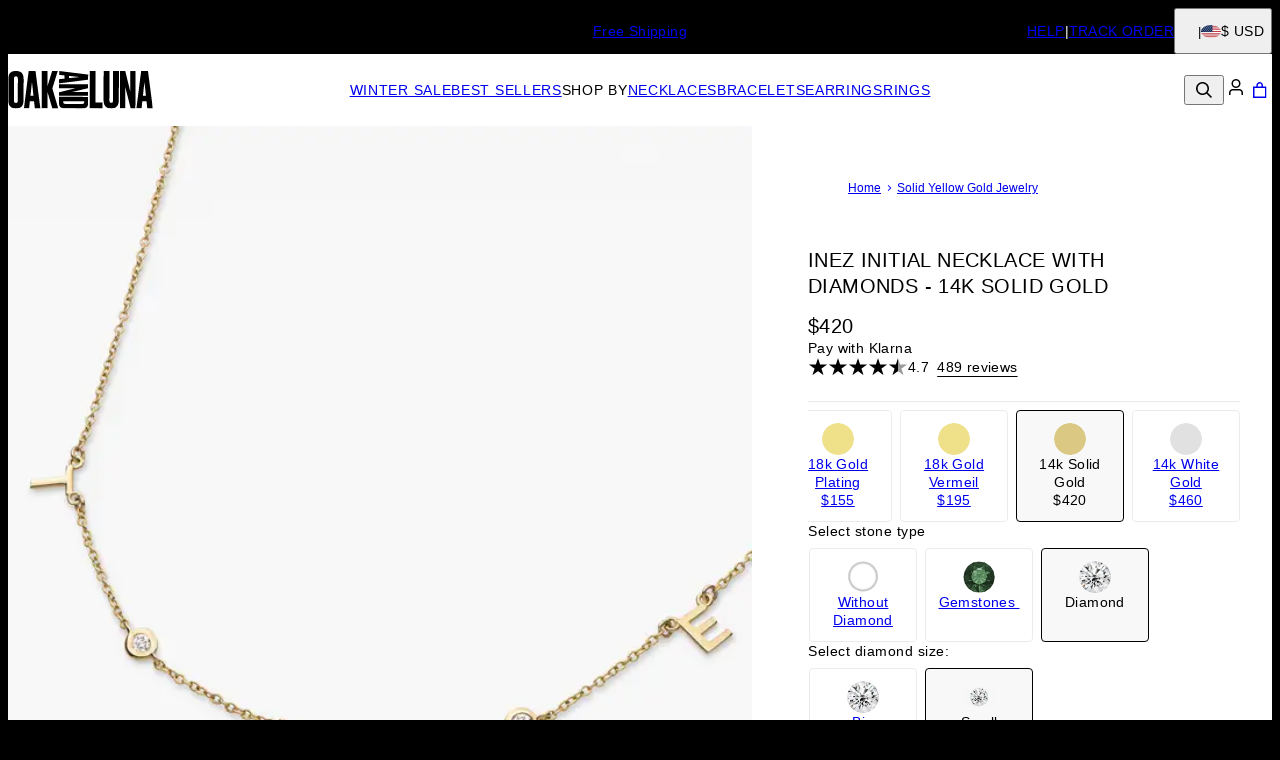

--- FILE ---
content_type: text/html; charset=utf-8
request_url: https://www.oakandluna.com/products/inez-initial-necklace-with-diamonds-14k-solid-gold?pageId=21
body_size: 38133
content:
<!DOCTYPE html><html lang="en" data-theme="oal"><head id="Head1"><meta charSet="utf-8" data-next-head=""/><meta name="viewport" content="width=device-width" data-next-head=""/><link rel="icon" href="https://www.oakandluna.com/favicon.ico" data-next-head=""/><title data-next-head="">Inez Initial Necklace with Diamonds - 14K Solid Gold - Oak &amp; Luna</title><meta name="description" content="Explore the Inez Initial Necklace with Diamonds - 14K Solid Gold from Oak &amp; Luna. Fashion jewelry created from fine metals, made exclusively for you." data-next-head=""/><meta property="og:type" content="product" data-next-head=""/><meta property="og:title" content="Inez Initial Necklace with Diamonds - 14K Solid Gold" data-next-head=""/><meta property="og:url" content="https://www.oakandluna.com/products/inez-initial-necklace-with-diamonds-14k-solid-gold" data-next-head=""/><meta property="og:site_name" content="Oak &amp; Luna" data-next-head=""/><meta property="og:image" content="https://cdn.oakandluna.com/digital-asset/product/inez-initial-necklace-with-diamonds-14k-gold-12-med.jpg" data-next-head=""/><meta property="product:price:amount" content="420.00" data-next-head=""/><meta property="product:price:currency" content="USD" data-next-head=""/><meta property="fb:app_id" content="432412963459585" data-next-head=""/><meta property="og:description" content="Size Guide Safety Policy Care InstructionsThe Inez Initial Necklace with Diamonds - 14k Yellow Gold showcase effortless elegance. It is a sophisticated and feminine piece with dainty diamonds that is perfect for both day and night, a must-have in your collection. 14K Solid Gold: 14K solid gold is a timeless metal. It keeps its look without oxidizing or changing its color.Diamond information:Total Carat Weight: 0.03Diamond Clarity: SI1-SI2Stone Color: H-ILab grown diamonds are man-made gems that possess the same physical, chemical, and optical properties as natural diamonds. They are an ethical and sustainable alternative to natural diamonds, as they eliminate the environmental and social impacts associated with traditional diamond mining. Read more about Lab diamonds here.We suggest matching this piece with with more unique necklaces for women." data-next-head=""/><link rel="canonical" href="https://www.oakandluna.com/products/inez-initial-necklace-with-diamonds-14k-solid-gold" data-next-head=""/><link rel="alternate" href="https://www.oakandluna.com/fr/products/collier-inez-initiale-diamant-or-jaune-14-carats" hrefLang="fr-fr" data-next-head=""/><link rel="alternate" href="https://www.oakandluna.com/products/inez-initial-necklace-with-diamonds-14k-solid-gold" hrefLang="x-default" data-next-head=""/><link rel="alternate" href="https://www.oakandluna.com/products/inez-initial-necklace-with-diamonds-14k-solid-gold" hrefLang="en-us" data-next-head=""/><link rel="alternate" href="https://www.oakandluna.com/Product.aspx?p=2737" hrefLang="en-us" data-next-head=""/><link rel="preload" href="/_next/static/media/67ea4463d4a1f79e-s.p.woff2" as="font" type="font/woff2" crossorigin="anonymous" data-next-font="size-adjust"/><link rel="preload" href="/_next/static/media/4c285fdca692ea22-s.p.woff2" as="font" type="font/woff2" crossorigin="anonymous" data-next-font="size-adjust"/><link rel="preload" href="/_next/static/media/eafabf029ad39a43-s.p.woff2" as="font" type="font/woff2" crossorigin="anonymous" data-next-font="size-adjust"/><link rel="preload" href="/_next/static/media/0484562807a97172-s.p.woff2" as="font" type="font/woff2" crossorigin="anonymous" data-next-font="size-adjust"/><link rel="preload" href="/_next/static/media/b957ea75a84b6ea7-s.p.woff2" as="font" type="font/woff2" crossorigin="anonymous" data-next-font="size-adjust"/><link rel="preload" href="/_next/static/media/33b26eb373ecdf02-s.p.woff2" as="font" type="font/woff2" crossorigin="anonymous" data-next-font="size-adjust"/><link rel="preload" href="/_next/static/media/155cae559bbd1a77-s.p.woff2" as="font" type="font/woff2" crossorigin="anonymous" data-next-font="size-adjust"/><link rel="preload" href="/_next/static/media/4de1fea1a954a5b6-s.p.woff2" as="font" type="font/woff2" crossorigin="anonymous" data-next-font="size-adjust"/><link rel="preload" href="/_next/static/media/6d664cce900333ee-s.p.woff2" as="font" type="font/woff2" crossorigin="anonymous" data-next-font="size-adjust"/><link rel="preload" href="/_next/static/media/cf02d86d8eeb8761-s.p.woff2" as="font" type="font/woff2" crossorigin="anonymous" data-next-font="size-adjust"/><link rel="preload" href="/_next/static/media/5ecd406eb1efa076-s.p.otf" as="font" type="font/otf" crossorigin="anonymous" data-next-font="size-adjust"/><link rel="preload" href="/_next/static/media/95bb94ec555f1a40-s.p.woff2" as="font" type="font/woff2" crossorigin="anonymous" data-next-font="size-adjust"/><link rel="preload" href="/_next/static/media/e137d3378f144a5f-s.p.woff2" as="font" type="font/woff2" crossorigin="anonymous" data-next-font="size-adjust"/><link rel="preload" href="/_next/static/media/540d77d291600a59-s.p.woff2" as="font" type="font/woff2" crossorigin="anonymous" data-next-font="size-adjust"/><link rel="preload" href="/_next/static/media/4290675be02ca578-s.p.woff2" as="font" type="font/woff2" crossorigin="anonymous" data-next-font="size-adjust"/><link rel="preload" href="/_next/static/media/60e25bb4822caced-s.p.woff2" as="font" type="font/woff2" crossorigin="anonymous" data-next-font="size-adjust"/><link rel="preload" href="/_next/static/media/44b65dd858ce4845-s.p.woff2" as="font" type="font/woff2" crossorigin="anonymous" data-next-font="size-adjust"/><link rel="preload" href="/_next/static/media/2cae48cd7f88b0ca-s.p.woff2" as="font" type="font/woff2" crossorigin="anonymous" data-next-font="size-adjust"/><link rel="preload" href="/_next/static/css/d4a2e333ceae5c99.css" as="style"/><link rel="preload" href="/_next/static/css/606d1024b658d130.css" as="style"/><link rel="preload" href="/_next/static/css/f29f338ddc5b723f.css" as="style"/><link rel="preload" href="/_next/static/css/48a388db58b5b180.css" as="style"/><link rel="preload" href="/_next/static/css/97dbdc2c24cc1b50.css" as="style"/><link rel="preload" href="/_next/static/css/7feb850ff153f7cc.css" as="style"/><link rel="preload" href="/_next/static/css/52cc11dd7a930a25.css" as="style"/><script type="application/ld+json" data-next-head="">{"@context":"https://schema.org","@type":"Organization","name":"Oak & Luna","url":"https://www.oakandluna.com/","logo":"https://cdn.oakandluna.com/digital-asset/banners/SiteLogo_OAL.svg","founders":"Erez family","foundingDate":"2018","sameAs":["https://www.facebook.com/OakandLuna","twitter.com/oak_luna","https://www.instagram.com/oakandluna/","tiktok.com/@oakandlunajewelry","www.youtube.com/@oakluna8672","https://www.pinterest.com/oakandluna/","https://www.oakandluna.com/"]}</script><script type="application/ld+json" data-next-head="">{"@context":"http://schema.org","type":"Product","name":"Inez Initial Necklace with Diamonds - 14K Solid Gold","image":"https://cdn.oakandluna.com/digital-asset/product/inez-initial-necklace-with-diamonds-14k-gold-12.jpg","description":"Size Guide Safety Policy Care InstructionsThe Inez Initial Necklace with Diamonds - 14k Yellow Gold showcase effortless elegance. It is a sophisticated and feminine piece with dainty diamonds that is perfect for both day and night, a must-have in your collection. 14K Solid Gold: 14K solid gold is a timeless metal. It keeps its look without oxidizing or changing its color.Diamond information:Total Carat Weight: 0.03Diamond Clarity: SI1-SI2Stone Color: H-ILab grown diamonds are man-made gems that possess the same physical, chemical, and optical properties as natural diamonds. They are an ethical and sustainable alternative to natural diamonds, as they eliminate the environmental and social impacts associated with traditional diamond mining. Read more about Lab diamonds here.We suggest matching this piece with with more unique necklaces for women.","sku":"114-01-3219-35","mpn":"114-01-3219-35","offers":[{"@type":"Offer","priceCurrency":"USD","price":420,"availability":"http://schema.org/InStock","url":"https://www.oakandluna.com/products/inez-initial-necklace-with-diamonds-14k-solid-gold","seller":{"@type":"Organization","name":"Oak and Luna"},"itemCondition":"https://schema.org/NewCondition"},{"@type":"Offer","priceCurrency":"CAD","price":585,"availability":"http://schema.org/InStock","url":"https://www.oakandluna.com/products/inez-initial-necklace-with-diamonds-14k-solid-gold","seller":{"@type":"Organization","name":"Oak and Luna"},"itemCondition":"https://schema.org/NewCondition"},{"@type":"Offer","priceCurrency":"EUR","price":396,"availability":"http://schema.org/InStock","url":"https://www.oakandluna.com/products/inez-initial-necklace-with-diamonds-14k-solid-gold","seller":{"@type":"Organization","name":"Oak and Luna"},"itemCondition":"https://schema.org/NewCondition"},{"@type":"Offer","priceCurrency":"GBP","price":347,"availability":"http://schema.org/InStock","url":"https://www.oakandluna.com/products/inez-initial-necklace-with-diamonds-14k-solid-gold","seller":{"@type":"Organization","name":"Oak and Luna"},"itemCondition":"https://schema.org/NewCondition"},{"@type":"Offer","priceCurrency":"AUD","price":668,"availability":"http://schema.org/InStock","url":"https://www.oakandluna.com/products/inez-initial-necklace-with-diamonds-14k-solid-gold","seller":{"@type":"Organization","name":"Oak and Luna"},"itemCondition":"https://schema.org/NewCondition"},{"@type":"Offer","priceCurrency":"NOK","price":4896,"availability":"http://schema.org/InStock","url":"https://www.oakandluna.com/products/inez-initial-necklace-with-diamonds-14k-solid-gold","seller":{"@type":"Organization","name":"Oak and Luna"},"itemCondition":"https://schema.org/NewCondition"},{"@type":"Offer","priceCurrency":"HKD","price":3262,"availability":"http://schema.org/InStock","url":"https://www.oakandluna.com/products/inez-initial-necklace-with-diamonds-14k-solid-gold","seller":{"@type":"Organization","name":"Oak and Luna"},"itemCondition":"https://schema.org/NewCondition"},{"@type":"Offer","priceCurrency":"SGD","price":549,"availability":"http://schema.org/InStock","url":"https://www.oakandluna.com/products/inez-initial-necklace-with-diamonds-14k-solid-gold","seller":{"@type":"Organization","name":"Oak and Luna"},"itemCondition":"https://schema.org/NewCondition"},{"@type":"Offer","priceCurrency":"JPY","price":72700,"availability":"http://schema.org/InStock","url":"https://www.oakandluna.com/products/inez-initial-necklace-with-diamonds-14k-solid-gold","seller":{"@type":"Organization","name":"Oak and Luna"},"itemCondition":"https://schema.org/NewCondition"}],"brand":{"@type":"Brand","name":"Oak and Luna"},"review":[{"@type":"Review","reviewRating":{"@type":"Rating","ratingValue":5,"worstRating":1,"bestRating":5},"author":{"@type":"Person","datePublished":"2023-03-21","reviewBody":"This is the best one of all!!! Matches with pretty much anything and love love love the letters!!!","name":"Brooke T."}},{"@type":"Review","reviewRating":{"@type":"Rating","ratingValue":5,"worstRating":1,"bestRating":5},"author":{"@type":"Person","datePublished":"2023-03-19","reviewBody":"This necklace is very dainty ( which is exactly what I wanted) I love this necklace.  So worth it","name":"Heather L."}},{"@type":"Review","reviewRating":{"@type":"Rating","ratingValue":5,"worstRating":1,"bestRating":5},"author":{"@type":"Person","datePublished":"2023-03-18","reviewBody":"Beautiful! Exactly as shown and even prettier in person. I wear it daily! Thank you!!","name":"Nicole B."}},{"@type":"Review","reviewRating":{"@type":"Rating","ratingValue":5,"worstRating":1,"bestRating":5},"author":{"@type":"Person","datePublished":"2023-03-17","reviewBody":"Beautiful and delicate. Love this!","name":"Lisa M."}},{"@type":"Review","reviewRating":{"@type":"Rating","ratingValue":5,"worstRating":1,"bestRating":5},"author":{"@type":"Person","datePublished":"2023-03-11","reviewBody":"Absolutely beautiful I feel in love from the moment I saw it. I was very impatient as I’m checking the mail everyday waiting for it to come.","name":"Kimberly S."}},{"@type":"Review","reviewRating":{"@type":"Rating","ratingValue":5,"worstRating":1,"bestRating":5},"author":{"@type":"Person","datePublished":"2023-02-28","reviewBody":"Love it. Will give this to my granddaughter at high school graduation💖","name":"Joan U."}},{"@type":"Review","reviewRating":{"@type":"Rating","ratingValue":5,"worstRating":1,"bestRating":5},"author":{"@type":"Person","datePublished":"2023-02-25","reviewBody":"100% beautiful and love my new Valentines gift I bought for myself! \nTreat yourself!!!","name":"Michelle Z."}},{"@type":"Review","reviewRating":{"@type":"Rating","ratingValue":4,"worstRating":1,"bestRating":5},"author":{"@type":"Person","datePublished":"2023-02-11","reviewBody":"I love it ! I wish I knew how the letter lay cause I would have played around with the placement cause they flip up sometimes, other than that o think it’s beautiful, I just hope the chain is strong enough for daily wear cause I wear it all the time.","name":"Yolanda T."}},{"@type":"Review","reviewRating":{"@type":"Rating","ratingValue":5,"worstRating":1,"bestRating":5},"author":{"@type":"Person","datePublished":"2023-02-02","reviewBody":"I absolutely love it.","name":"Karen L."}},{"@type":"Review","reviewRating":{"@type":"Rating","ratingValue":5,"worstRating":1,"bestRating":5},"author":{"@type":"Person","datePublished":"2023-01-21","reviewBody":"Very satisfied with the product and impressed by the prompt customer service response and replacement items.\nThanks!","name":"Kenny K."}},{"@type":"Review","reviewRating":{"@type":"Rating","ratingValue":5,"worstRating":1,"bestRating":5},"author":{"@type":"Person","datePublished":"2023-01-20","reviewBody":"Wife loved it! Great quality and customer service!","name":"Samit S."}},{"@type":"Review","reviewRating":{"@type":"Rating","ratingValue":5,"worstRating":1,"bestRating":5},"author":{"@type":"Person","datePublished":"2023-01-19","reviewBody":"My wife loves her new necklace! The customer service is excellent!! I definitely know where I’lll be buying my wife’s next jewelry from","name":"Matthew W."}}],"aggregateRating":{"@type":"AggregateRating","ratingValue":"4.7","reviewCount":489}}</script><script type="application/ld+json" data-next-head="">{"@context":"http://schema.org","@type":"BreadcrumbList","itemListElement":[{"@type":"ListItem","position":1,"name":"Home","item":"https://www.oakandluna.com"},{"@type":"ListItem","position":2,"name":"Solid Yellow Gold Jewelry","item":"https://www.oakandluna.com/categories/solid-gold-jewelry"}]}</script><link rel="preload" as="image" imageSrcSet="https://cdn.oakandluna.com/digital-asset/product/inez-initial-necklace-with-diamonds-14k-gold-12.jpg?w=384 384w, https://cdn.oakandluna.com/digital-asset/product/inez-initial-necklace-with-diamonds-14k-gold-12.jpg?w=640 640w, https://cdn.oakandluna.com/digital-asset/product/inez-initial-necklace-with-diamonds-14k-gold-12.jpg?w=750 750w, https://cdn.oakandluna.com/digital-asset/product/inez-initial-necklace-with-diamonds-14k-gold-12.jpg?w=828 828w, https://cdn.oakandluna.com/digital-asset/product/inez-initial-necklace-with-diamonds-14k-gold-12.jpg?w=1080 1080w, https://cdn.oakandluna.com/digital-asset/product/inez-initial-necklace-with-diamonds-14k-gold-12.jpg?w=1200 1200w, https://cdn.oakandluna.com/digital-asset/product/inez-initial-necklace-with-diamonds-14k-gold-12.jpg?w=1920 1920w, https://cdn.oakandluna.com/digital-asset/product/inez-initial-necklace-with-diamonds-14k-gold-12.jpg?w=2048 2048w, https://cdn.oakandluna.com/digital-asset/product/inez-initial-necklace-with-diamonds-14k-gold-12.jpg?w=3840 3840w" imageSizes="(max-width: 768px) 100vw, 50vw" data-next-head=""/><link rel="preload" as="image" imageSrcSet="https://cdn.oakandluna.com/digital-asset/products/inez-initial-necklace-with-diamonds-14k-gold-4.jpg?w=384 384w, https://cdn.oakandluna.com/digital-asset/products/inez-initial-necklace-with-diamonds-14k-gold-4.jpg?w=640 640w, https://cdn.oakandluna.com/digital-asset/products/inez-initial-necklace-with-diamonds-14k-gold-4.jpg?w=750 750w, https://cdn.oakandluna.com/digital-asset/products/inez-initial-necklace-with-diamonds-14k-gold-4.jpg?w=828 828w, https://cdn.oakandluna.com/digital-asset/products/inez-initial-necklace-with-diamonds-14k-gold-4.jpg?w=1080 1080w, https://cdn.oakandluna.com/digital-asset/products/inez-initial-necklace-with-diamonds-14k-gold-4.jpg?w=1200 1200w, https://cdn.oakandluna.com/digital-asset/products/inez-initial-necklace-with-diamonds-14k-gold-4.jpg?w=1920 1920w, https://cdn.oakandluna.com/digital-asset/products/inez-initial-necklace-with-diamonds-14k-gold-4.jpg?w=2048 2048w, https://cdn.oakandluna.com/digital-asset/products/inez-initial-necklace-with-diamonds-14k-gold-4.jpg?w=3840 3840w" imageSizes="(max-width: 768px) 100vw, 50vw" data-next-head=""/><link rel="preload" as="image" imageSrcSet="https://cdn.oakandluna.com/digital-asset/products/inez-initial-necklace-with-diamonds-14k-gold-1.jpg?w=384 384w, https://cdn.oakandluna.com/digital-asset/products/inez-initial-necklace-with-diamonds-14k-gold-1.jpg?w=640 640w, https://cdn.oakandluna.com/digital-asset/products/inez-initial-necklace-with-diamonds-14k-gold-1.jpg?w=750 750w, https://cdn.oakandluna.com/digital-asset/products/inez-initial-necklace-with-diamonds-14k-gold-1.jpg?w=828 828w, https://cdn.oakandluna.com/digital-asset/products/inez-initial-necklace-with-diamonds-14k-gold-1.jpg?w=1080 1080w, https://cdn.oakandluna.com/digital-asset/products/inez-initial-necklace-with-diamonds-14k-gold-1.jpg?w=1200 1200w, https://cdn.oakandluna.com/digital-asset/products/inez-initial-necklace-with-diamonds-14k-gold-1.jpg?w=1920 1920w, https://cdn.oakandluna.com/digital-asset/products/inez-initial-necklace-with-diamonds-14k-gold-1.jpg?w=2048 2048w, https://cdn.oakandluna.com/digital-asset/products/inez-initial-necklace-with-diamonds-14k-gold-1.jpg?w=3840 3840w" imageSizes="(max-width: 768px) 100vw, 50vw" data-next-head=""/><link rel="preload" as="image" imageSrcSet="https://cdn.oakandluna.com/digital-asset/products/inez-initial-necklace-with-diamonds-14k-gold-8.jpg?w=384 384w, https://cdn.oakandluna.com/digital-asset/products/inez-initial-necklace-with-diamonds-14k-gold-8.jpg?w=640 640w, https://cdn.oakandluna.com/digital-asset/products/inez-initial-necklace-with-diamonds-14k-gold-8.jpg?w=750 750w, https://cdn.oakandluna.com/digital-asset/products/inez-initial-necklace-with-diamonds-14k-gold-8.jpg?w=828 828w, https://cdn.oakandluna.com/digital-asset/products/inez-initial-necklace-with-diamonds-14k-gold-8.jpg?w=1080 1080w, https://cdn.oakandluna.com/digital-asset/products/inez-initial-necklace-with-diamonds-14k-gold-8.jpg?w=1200 1200w, https://cdn.oakandluna.com/digital-asset/products/inez-initial-necklace-with-diamonds-14k-gold-8.jpg?w=1920 1920w, https://cdn.oakandluna.com/digital-asset/products/inez-initial-necklace-with-diamonds-14k-gold-8.jpg?w=2048 2048w, https://cdn.oakandluna.com/digital-asset/products/inez-initial-necklace-with-diamonds-14k-gold-8.jpg?w=3840 3840w" imageSizes="(max-width: 768px) 100vw, 50vw" data-next-head=""/><script id="GTM_Script">
        <!-- Google Tag Manager Base Code -->
        (function(w,d,s,l,i){w[l]=w[l]||[];w[l].push({'gtm.start':
        new Date().getTime(),event:'gtm.js'});var f=d.getElementsByTagName(s)[0],
        j=d.createElement(s),dl=l!='dataLayer'?'&l='+l:'';j.async=true;j.src=
        'https://tracking.oakandluna.com/gtm.js?id='+i+dl;f.parentNode.insertBefore(j,f);
        })(window,document,'script','dataLayer','GTM-P5G82F4');
        <!-- End Google Tag Manager Base Code -->
      </script><script>
window.TgTrigger = function (eventType, data) {
    const fireReduxTgTrigger = function () {
        if (!window.TgTriggerEvents) {
            window.TgTriggerEvents = [];
        }
        window.TgTriggerEvents.push({ type: eventType, data: data });
    }

    fireReduxTgTrigger();
    var event = new CustomEvent(eventType, { detail: data })
    document.dispatchEvent(event);
}
</script><link rel="stylesheet" href="/_next/static/css/d4a2e333ceae5c99.css" data-n-g=""/><link rel="stylesheet" href="/_next/static/css/606d1024b658d130.css" data-n-p=""/><link rel="stylesheet" href="/_next/static/css/f29f338ddc5b723f.css" data-n-p=""/><link rel="stylesheet" href="/_next/static/css/48a388db58b5b180.css" data-n-p=""/><link rel="stylesheet" href="/_next/static/css/97dbdc2c24cc1b50.css" data-n-p=""/><link rel="stylesheet" href="/_next/static/css/7feb850ff153f7cc.css" data-n-p=""/><link rel="stylesheet" href="/_next/static/css/52cc11dd7a930a25.css"/><noscript data-n-css=""></noscript><script defer="" noModule="" src="/_next/static/chunks/polyfills-42372ed130431b0a.js"></script><script defer="" src="/_next/static/chunks/3933.d5170137ef14fdbb.js"></script><script defer="" src="/_next/static/chunks/3442.1c4bdae92f0d917d.js"></script><script defer="" src="/_next/static/chunks/1339.5665b3e9c00e0388.js"></script><script defer="" src="/_next/static/chunks/2284.55412e7063c9a831.js"></script><script defer="" src="/_next/static/chunks/5889.96b6c18348dde3f9.js"></script><script defer="" src="/_next/static/chunks/265.853f0d6f3ec0d978.js"></script><script defer="" src="/_next/static/chunks/515.b87ac4b90cf62958.js"></script><script defer="" src="/_next/static/chunks/6507.04375ae24748c229.js"></script><script defer="" src="/_next/static/chunks/1733.f63c906c0451cc09.js"></script><script defer="" src="/_next/static/chunks/2978.896fae2e5e305423.js"></script><script defer="" src="/_next/static/chunks/9994.32fd8fd3b9c1f854.js"></script><script src="/_next/static/chunks/webpack-3b52d3324473fd59.js" defer=""></script><script src="/_next/static/chunks/framework-0907bc41f77e1d3c.js" defer=""></script><script src="/_next/static/chunks/main-b95138a1901bfdaf.js" defer=""></script><script src="/_next/static/chunks/pages/_app-16f09c9ec32a22ae.js" defer=""></script><script src="/_next/static/chunks/60db774e-7fe3586d7079a94d.js" defer=""></script><script src="/_next/static/chunks/bbce1c15-4ed80432d1ae5a01.js" defer=""></script><script src="/_next/static/chunks/4913-da0ec3ee584b7c39.js" defer=""></script><script src="/_next/static/chunks/9748-003806c4d91a86ce.js" defer=""></script><script src="/_next/static/chunks/6668-1085963b5f8282b5.js" defer=""></script><script src="/_next/static/chunks/3619-669c66486033067b.js" defer=""></script><script src="/_next/static/chunks/4855-720032184ba241bf.js" defer=""></script><script src="/_next/static/chunks/2004-d6ca4787369e865c.js" defer=""></script><script src="/_next/static/chunks/7828-d89ddc52e92f53b1.js" defer=""></script><script src="/_next/static/chunks/9749-81372219677ef344.js" defer=""></script><script src="/_next/static/chunks/8444-d117f3313d62a35f.js" defer=""></script><script src="/_next/static/chunks/7556-129648ed47d38d76.js" defer=""></script><script src="/_next/static/chunks/191-cf8997a3ce4b95e1.js" defer=""></script><script src="/_next/static/chunks/8407-a0261705f90c4374.js" defer=""></script><script src="/_next/static/chunks/pages/%5BsiteId%5D/%5BtargetLocale%5D/%5Bcurrency%5D/products/%5BproductId%5D/%5Bpage%5D-cdeb4ad898122b88.js" defer=""></script><script src="/_next/static/urBQcVys8-VgTLlt4-sHH/_buildManifest.js" defer=""></script><script src="/_next/static/urBQcVys8-VgTLlt4-sHH/_ssgManifest.js" defer=""></script><style id="__jsx-2455761904">:where(html){--font-family-main-regular:'GillSans', 'GillSans Fallback';--font-family-main-light:'GillSansLight', 'GillSansLight Fallback';--font-family-main-bold:'GillSemiBold', 'GillSemiBold Fallback';--font-family-secondary-regular:'GillSans', 'GillSans Fallback';--font-family-secondary-light:'GillSemiBold', 'GillSemiBold Fallback'}</style></head><body><noscript><iframe src="https://tracking.oakandluna.com/ns.html?id=GTM-P5G82F4" height="0" width="0" style="display: none; visibility: hidden;"></iframe></noscript><link rel="preload" as="image" imageSrcSet="https://cdn.oakandluna.com/digital-asset/product/inez-initial-necklace-with-diamonds-14k-gold-12.jpg?w=384 384w, https://cdn.oakandluna.com/digital-asset/product/inez-initial-necklace-with-diamonds-14k-gold-12.jpg?w=640 640w, https://cdn.oakandluna.com/digital-asset/product/inez-initial-necklace-with-diamonds-14k-gold-12.jpg?w=750 750w, https://cdn.oakandluna.com/digital-asset/product/inez-initial-necklace-with-diamonds-14k-gold-12.jpg?w=828 828w, https://cdn.oakandluna.com/digital-asset/product/inez-initial-necklace-with-diamonds-14k-gold-12.jpg?w=1080 1080w, https://cdn.oakandluna.com/digital-asset/product/inez-initial-necklace-with-diamonds-14k-gold-12.jpg?w=1200 1200w, https://cdn.oakandluna.com/digital-asset/product/inez-initial-necklace-with-diamonds-14k-gold-12.jpg?w=1920 1920w, https://cdn.oakandluna.com/digital-asset/product/inez-initial-necklace-with-diamonds-14k-gold-12.jpg?w=2048 2048w, https://cdn.oakandluna.com/digital-asset/product/inez-initial-necklace-with-diamonds-14k-gold-12.jpg?w=3840 3840w" imageSizes="(max-width: 768px) 100vw, 50vw"/><link rel="preload" as="image" imageSrcSet="https://cdn.oakandluna.com/digital-asset/products/inez-initial-necklace-with-diamonds-14k-gold-4.jpg?w=384 384w, https://cdn.oakandluna.com/digital-asset/products/inez-initial-necklace-with-diamonds-14k-gold-4.jpg?w=640 640w, https://cdn.oakandluna.com/digital-asset/products/inez-initial-necklace-with-diamonds-14k-gold-4.jpg?w=750 750w, https://cdn.oakandluna.com/digital-asset/products/inez-initial-necklace-with-diamonds-14k-gold-4.jpg?w=828 828w, https://cdn.oakandluna.com/digital-asset/products/inez-initial-necklace-with-diamonds-14k-gold-4.jpg?w=1080 1080w, https://cdn.oakandluna.com/digital-asset/products/inez-initial-necklace-with-diamonds-14k-gold-4.jpg?w=1200 1200w, https://cdn.oakandluna.com/digital-asset/products/inez-initial-necklace-with-diamonds-14k-gold-4.jpg?w=1920 1920w, https://cdn.oakandluna.com/digital-asset/products/inez-initial-necklace-with-diamonds-14k-gold-4.jpg?w=2048 2048w, https://cdn.oakandluna.com/digital-asset/products/inez-initial-necklace-with-diamonds-14k-gold-4.jpg?w=3840 3840w" imageSizes="(max-width: 768px) 100vw, 50vw"/><link rel="preload" as="image" imageSrcSet="https://cdn.oakandluna.com/digital-asset/products/inez-initial-necklace-with-diamonds-14k-gold-1.jpg?w=384 384w, https://cdn.oakandluna.com/digital-asset/products/inez-initial-necklace-with-diamonds-14k-gold-1.jpg?w=640 640w, https://cdn.oakandluna.com/digital-asset/products/inez-initial-necklace-with-diamonds-14k-gold-1.jpg?w=750 750w, https://cdn.oakandluna.com/digital-asset/products/inez-initial-necklace-with-diamonds-14k-gold-1.jpg?w=828 828w, https://cdn.oakandluna.com/digital-asset/products/inez-initial-necklace-with-diamonds-14k-gold-1.jpg?w=1080 1080w, https://cdn.oakandluna.com/digital-asset/products/inez-initial-necklace-with-diamonds-14k-gold-1.jpg?w=1200 1200w, https://cdn.oakandluna.com/digital-asset/products/inez-initial-necklace-with-diamonds-14k-gold-1.jpg?w=1920 1920w, https://cdn.oakandluna.com/digital-asset/products/inez-initial-necklace-with-diamonds-14k-gold-1.jpg?w=2048 2048w, https://cdn.oakandluna.com/digital-asset/products/inez-initial-necklace-with-diamonds-14k-gold-1.jpg?w=3840 3840w" imageSizes="(max-width: 768px) 100vw, 50vw"/><link rel="preload" as="image" imageSrcSet="https://cdn.oakandluna.com/digital-asset/products/inez-initial-necklace-with-diamonds-14k-gold-8.jpg?w=384 384w, https://cdn.oakandluna.com/digital-asset/products/inez-initial-necklace-with-diamonds-14k-gold-8.jpg?w=640 640w, https://cdn.oakandluna.com/digital-asset/products/inez-initial-necklace-with-diamonds-14k-gold-8.jpg?w=750 750w, https://cdn.oakandluna.com/digital-asset/products/inez-initial-necklace-with-diamonds-14k-gold-8.jpg?w=828 828w, https://cdn.oakandluna.com/digital-asset/products/inez-initial-necklace-with-diamonds-14k-gold-8.jpg?w=1080 1080w, https://cdn.oakandluna.com/digital-asset/products/inez-initial-necklace-with-diamonds-14k-gold-8.jpg?w=1200 1200w, https://cdn.oakandluna.com/digital-asset/products/inez-initial-necklace-with-diamonds-14k-gold-8.jpg?w=1920 1920w, https://cdn.oakandluna.com/digital-asset/products/inez-initial-necklace-with-diamonds-14k-gold-8.jpg?w=2048 2048w, https://cdn.oakandluna.com/digital-asset/products/inez-initial-necklace-with-diamonds-14k-gold-8.jpg?w=3840 3840w" imageSizes="(max-width: 768px) 100vw, 50vw"/><div id="__next"><section class="announcementsBar_AnnouncementsBar__0_YZv" id="AnnouncementsBar"><style id="announcementsBar">body {
                        --layout-announcements-bar-background: black;
                        --layout-announcements-bar-text: white;
                    }</style><div></div><div id="AnnouncementsMessages"><div class="carousel_Carousel__o2XSn textCarousel_Carousel__8Sy6y carousel"><button id="prevundefined" type="button" class="carousel_Arrow__VUWdb carousel_Previous__QFXf1 textCarousel_ArrowsText__flXrg previousArrow" disabled="" aria-label="Previous"><svg xmlns="http://www.w3.org/2000/svg" width="1em" height="1em" fill="none" viewBox="0 0 12 10" class="triangle_Triangle__W2EZZ triangle_left__Lb0D3"><path fill="currentColor" stroke="currentColor" stroke-width="0.857" d="M9.583 3.5 6 8.154 2.417 3.5z"></path></svg></button><button id="nextundefined" type="button" class="carousel_Arrow__VUWdb carousel_Next__mxxa6 textCarousel_ArrowsText__flXrg nextArrow" disabled="" aria-label="Next"><svg xmlns="http://www.w3.org/2000/svg" width="1em" height="1em" fill="none" viewBox="0 0 12 10" class="triangle_Triangle__W2EZZ triangle_right__Q1lDn"><path fill="currentColor" stroke="currentColor" stroke-width="0.857" d="M9.583 3.5 6 8.154 2.417 3.5z"></path></svg></button><div class="carousel_Viewport__ftAt_"><div class="carousel_Container__UZmVM"><div class="carousel_Slide__uw6NK"><div><p class="typography_text2" data-rule="text2">2 Year Warranty &amp; 60-day Extended Returns</p></div></div><div class="carousel_Slide__uw6NK"><div><a data-custom-link="internal" href="/articles/shipping-information"> <p class="typography_text2" data-rule="text2">Free Shipping</p> </a></div></div></div></div><div class="carousel_DotsWrapper__n7FTa carousel-dots"><div class="carousel_Dots__HY0jZ textCarousel_Dots__U7Kzj"></div></div></div></div><section class="announcementsBar_End__dg2XU"><ul id="QuickLinks" class="quickLinks_QuickLinks__2y1rL"><li><a data-custom-link="internal" href="/articles/help-center?source=TopReasons"><div class="typography_text1" data-rule="text1">HELP</div></a></li><li><a href="/ordertracking.aspx?source=TopReasons" data-custom-link="external"><div class="typography_text1" data-rule="text1">TRACK ORDER</div></a></li></ul><button type="button" class="localizationModalTrigger_LocalizationModalTrigger__FiacU" id="LocalizationModalTrigger"><div class="localizationModalTrigger_Flag__o_t3B shipping-flag fi fi-us"></div><div class="typography_text1" data-rule="text1">$ USD</div></button></section></section><header class="header_Header__R_ib9"><button aria-label="Menu Trigger" type="button" id="menuTrigger" class="menuTrigger_MenuIcon__G7tUU"><svg class="svg-icon" viewBox="0 0 24 24" width="24px" height="24px"></svg></button><a href="https://www.oakandluna.com/" id="headerLogo" class="headerLogo_HeaderLogo__RM60_" data-custom-link="external"><img alt="Oak &amp; Luna " title="Oak &amp; Luna " loading="lazy" decoding="async" data-nimg="fill" class="logo" style="position:absolute;height:100%;width:100%;left:0;top:0;right:0;bottom:0;color:transparent" src="https://cdn.oakandluna.com/digital-asset/banners/SiteLogo_OAL.svg"/></a><nav class="headerMenu_HeaderMenu__zbxmv" style="--color-main-brand:#739771;--color-main-brand-secondary:#fff"><div class="headerMenu_Menu__yYC85" data-level="1"><a class="headerMenu_Link__djCNu" data-custom-link="internal" href="/categories/personalized-items-sale"><div class="typography_headline8 headerMenu_Title__REkOx" data-rule="headline8" style="color:">WINTER SALE</div></a></div><div class="headerMenu_Menu__yYC85" data-level="1"><a class="headerMenu_Link__djCNu" data-custom-link="internal" href="/categories/best-sellers"><div class="typography_headline8 headerMenu_Title__REkOx" data-rule="headline8" style="color:">BEST SELLERS</div></a></div><div class="headerMenu_Menu__yYC85" data-level="1"><span class="headerMenu_Link__djCNu" data-custom-link="span"><div class="typography_headline8 headerMenu_Title__REkOx" data-rule="headline8" style="color:">SHOP BY</div></span><div class="headerMenu_SubMenu__32yon nav-sub-menu"><div class="headerMenu_Items__SWPLN"><div class="headerMenu_Menu__yYC85" data-level="2"><a class="headerMenu_Link__djCNu" data-custom-link="internal" href="/categories/new-drops"><div class="typography_text1 headerMenu_Title__REkOx" data-rule="text1" style="color:">NEW IN</div></a></div><div class="headerMenu_Menu__yYC85" data-level="2"><span class="headerMenu_Link__djCNu" data-custom-link="span"><div class="typography_headline8 headerMenu_Title__REkOx" data-rule="headline8" style="color:">TOP PICKS</div></span><div class="headerMenu_Nested__tjZHz"><div class="headerMenu_Items__SWPLN"><div class="headerMenu_Menu__yYC85" data-level="3"><a class="headerMenu_Link__djCNu" data-custom-link="internal" href="/categories/initial-jewelry"><div class="typography_text1 headerMenu_Title__REkOx" data-rule="text1" style="color:">Initial Jewelry</div></a></div><div class="headerMenu_Menu__yYC85" data-level="3"><a class="headerMenu_Link__djCNu" data-custom-link="internal" href="/categories/custom-fine-jewelry"><div class="typography_text1 headerMenu_Title__REkOx" data-rule="text1" style="color:">Fine Jewelry</div></a></div><div class="headerMenu_Menu__yYC85" data-level="3"><a class="headerMenu_Link__djCNu" data-custom-link="internal" href="/categories/medallion-necklaces-jewelry"><div class="typography_text1 headerMenu_Title__REkOx" data-rule="text1" style="color:">Medallions</div></a></div><div class="headerMenu_Menu__yYC85" data-level="3"><a class="headerMenu_Link__djCNu" data-custom-link="internal" href="/categories/custom-jewelry"><div class="typography_text1 headerMenu_Title__REkOx" data-rule="text1" style="color:">Personalized Jewelry</div></a></div><div class="headerMenu_Menu__yYC85" data-level="3"><a class="headerMenu_Link__djCNu" data-custom-link="internal" href="/categories/everyday-necklaces-jewelry"><div class="typography_text1 headerMenu_Title__REkOx" data-rule="text1" style="color:">Everyday Jewelry</div></a></div><div class="headerMenu_Menu__yYC85" data-level="3"><a class="headerMenu_Link__djCNu" data-custom-link="internal" href="/categories/accessories"><div class="typography_text1 headerMenu_Title__REkOx" data-rule="text1" style="color:">Accessories</div></a></div><div class="headerMenu_Menu__yYC85" data-level="3"><a class="headerMenu_Link__djCNu" data-custom-link="internal" href="/categories/bundles-and-sets"><div class="typography_text1 headerMenu_Title__REkOx" data-rule="text1" style="color:">Bundle &amp; Save</div></a></div><div class="headerMenu_Menu__yYC85" data-level="3"><a class="headerMenu_Link__djCNu" data-custom-link="internal" href="/categories/custom-charms-in-gold-silver"><div class="typography_text1 headerMenu_Title__REkOx" data-rule="text1" style="color:">Charms</div></a></div></div></div></div><div class="headerMenu_Menu__yYC85" data-level="2"><span class="headerMenu_Link__djCNu" data-custom-link="span"><div class="typography_headline8 headerMenu_Title__REkOx" data-rule="headline8" style="color:">COLLECTIONS</div></span><div class="headerMenu_Nested__tjZHz"><div class="headerMenu_Items__SWPLN"><div class="headerMenu_Menu__yYC85" data-level="3"><a class="headerMenu_Link__djCNu" data-custom-link="internal" href="/articles/stephanie-gottlieb-oak-and-luna-collaboration"><div class="typography_text1 headerMenu_Title__REkOx" data-rule="text1" style="color:">All Hours - By Stephanie Gottlieb</div></a></div><div class="headerMenu_Menu__yYC85" data-level="3"><a class="headerMenu_Link__djCNu" data-custom-link="internal" href="/categories/singapore-collection"><div class="typography_text1 headerMenu_Title__REkOx" data-rule="text1" style="color:">Singapore Collection</div></a></div><div class="headerMenu_Menu__yYC85" data-level="3"><a class="headerMenu_Link__djCNu" data-custom-link="internal" href="/categories/inez-collection"><div class="typography_text1 headerMenu_Title__REkOx" data-rule="text1" style="color:">Inez Collection</div></a></div><div class="headerMenu_Menu__yYC85" data-level="3"><a class="headerMenu_Link__djCNu" data-custom-link="internal" href="/categories/moissanite-tennis-bracelets-necklaces"><div class="typography_text1 headerMenu_Title__REkOx" data-rule="text1" style="color:">Tennis Collection</div></a></div><div class="headerMenu_Menu__yYC85" data-level="3"><a class="headerMenu_Link__djCNu" data-custom-link="internal" href="/categories/lock-and-key-necklaces-jewelry"><div class="typography_text1 headerMenu_Title__REkOx" data-rule="text1" style="color:">Lock &amp; Luna</div></a></div><div class="headerMenu_Menu__yYC85" data-level="3"><a class="headerMenu_Link__djCNu" data-custom-link="internal" href="/categories/north-star-necklaces-jewelry"><div class="typography_text1 headerMenu_Title__REkOx" data-rule="text1" style="color:">North Star Collection</div></a></div><div class="headerMenu_Menu__yYC85" data-level="3"><a class="headerMenu_Link__djCNu" data-custom-link="internal" href="/categories/zodiac-necklaces-jewelry"><div class="typography_text1 headerMenu_Title__REkOx" data-rule="text1" style="color:">Zodiac Collection</div></a></div><div class="headerMenu_Menu__yYC85" data-level="3"><a class="headerMenu_Link__djCNu" data-custom-link="internal" href="/articles/how-to-stack-oakandluna-dot-bracelets"><div class="typography_text1 headerMenu_Title__REkOx" data-rule="text1" style="color:">Dot Bracelets</div></a></div></div></div></div><div class="headerMenu_Menu__yYC85" data-level="2"><span class="headerMenu_Link__djCNu" data-custom-link="span"><div class="typography_headline8 headerMenu_Title__REkOx" data-rule="headline8" style="color:">MATERIAL</div></span><div class="headerMenu_Nested__tjZHz"><div class="headerMenu_Items__SWPLN"><div class="headerMenu_Menu__yYC85" data-level="3"><a class="headerMenu_Link__djCNu" data-custom-link="internal" href="/categories/gold-vermeil-jewelry"><div class="typography_text1 headerMenu_Title__REkOx" data-rule="text1" style="color:">Gold Vermeil</div></a></div><div class="headerMenu_Menu__yYC85" data-level="3"><a class="headerMenu_Link__djCNu" data-custom-link="internal" href="/categories/silver-jewelry"><div class="typography_text1 headerMenu_Title__REkOx" data-rule="text1" style="color:">Sterling Silver</div></a></div><div class="headerMenu_Menu__yYC85" data-level="3"><a class="headerMenu_Link__djCNu" data-custom-link="internal" href="/categories/solid-gold-jewelry"><div class="typography_text1 headerMenu_Title__REkOx" data-rule="text1" style="color:">Solid Yellow Gold</div></a></div><div class="headerMenu_Menu__yYC85" data-level="3"><a class="headerMenu_Link__djCNu" data-custom-link="internal" href="/categories/white-gold-necklaces-jewelry"><div class="typography_text1 headerMenu_Title__REkOx" data-rule="text1" style="color:">Solid White Gold</div></a></div><div class="headerMenu_Menu__yYC85" data-level="3"><a class="headerMenu_Link__djCNu" data-custom-link="internal" href="/categories/rose-gold-jewelry"><div class="typography_text1 headerMenu_Title__REkOx" data-rule="text1" style="color:">Rose Gold</div></a></div><div class="headerMenu_Menu__yYC85" data-level="3"><a class="headerMenu_Link__djCNu" data-custom-link="internal" href="/categories/mixed-metal-jewelry"><div class="typography_text1 headerMenu_Title__REkOx" data-rule="text1" style="color:">Mixed Metal</div></a></div><div class="headerMenu_Menu__yYC85" data-level="3"><a class="headerMenu_Link__djCNu" data-custom-link="internal" href="/categories/lab-diamond-jewelry"><div class="typography_text1 headerMenu_Title__REkOx" data-rule="text1" style="color:">Diamonds</div></a></div><div class="headerMenu_Menu__yYC85" data-level="3"><a class="headerMenu_Link__djCNu" data-custom-link="internal" href="/categories/gemstone-necklaces"><div class="typography_text1 headerMenu_Title__REkOx" data-rule="text1" style="color:">Gemstones</div></a></div></div></div></div><div class="headerMenu_Menu__yYC85" data-level="2"><span class="headerMenu_Link__djCNu" data-custom-link="span"><div class="typography_headline8 headerMenu_Title__REkOx" data-rule="headline8" style="color:">GIFTS</div></span><div class="headerMenu_Nested__tjZHz"><div class="headerMenu_Items__SWPLN"><div class="headerMenu_Menu__yYC85" data-level="3"><a class="headerMenu_Link__djCNu" data-custom-link="internal" href="/categories/jewelry-for-her"><div class="typography_text1 headerMenu_Title__REkOx" data-rule="text1" style="color:">For Her</div></a></div><div class="headerMenu_Menu__yYC85" data-level="3"><a class="headerMenu_Link__djCNu" data-custom-link="internal" href="/categories/mens-necklaces-bracelets"><div class="typography_text1 headerMenu_Title__REkOx" data-rule="text1" style="color:">For Him</div></a></div><div class="headerMenu_Menu__yYC85" data-level="3"><a class="headerMenu_Link__djCNu" data-custom-link="internal" href="/categories/gifts-under-150"><div class="typography_text1 headerMenu_Title__REkOx" data-rule="text1" style="color:">Low</div></a></div><div class="headerMenu_Menu__yYC85" data-level="3"><a class="headerMenu_Link__djCNu" data-custom-link="internal" href="/categories/gifts-under-250"><div class="typography_text1 headerMenu_Title__REkOx" data-rule="text1" style="color:">Mid</div></a></div><div class="headerMenu_Menu__yYC85" data-level="3"><a class="headerMenu_Link__djCNu" data-custom-link="internal" href="/categories/custom-fine-jewelry"><div class="typography_text1 headerMenu_Title__REkOx" data-rule="text1" style="color:">High</div></a></div></div></div></div></div></div></div><div class="headerMenu_Menu__yYC85" data-level="1"><a class="headerMenu_Link__djCNu" data-custom-link="internal" href="/categories/necklaces"><div class="typography_headline8 headerMenu_Title__REkOx" data-rule="headline8" style="color:">NECKLACES</div></a><div class="headerMenu_SubMenu__32yon nav-sub-menu"><div class="headerMenu_Items__SWPLN"><div class="headerMenu_Menu__yYC85" data-level="2"><a class="headerMenu_Link__djCNu" data-custom-link="internal" href="/categories/necklaces"><div class="typography_text1 headerMenu_Title__REkOx" data-rule="text1" style="color:">All Necklaces</div></a></div><div class="headerMenu_Menu__yYC85" data-level="2"><a class="headerMenu_Link__djCNu" data-custom-link="internal" href="/categories/name-necklaces"><div class="typography_text1 headerMenu_Title__REkOx" data-rule="text1" style="color:">Name Necklaces</div></a></div><div class="headerMenu_Menu__yYC85" data-level="2"><a class="headerMenu_Link__djCNu" data-custom-link="internal" href="/categories/initial-letter-necklaces"><div class="typography_text1 headerMenu_Title__REkOx" data-rule="text1" style="color:">Initial Necklaces</div></a></div><div class="headerMenu_Menu__yYC85" data-level="2"><a class="headerMenu_Link__djCNu" data-custom-link="internal" href="/categories/paperclip-necklaces"><div class="typography_text1 headerMenu_Title__REkOx" data-rule="text1" style="color:">Paperclip</div></a></div><div class="headerMenu_Menu__yYC85" data-level="2"><a class="headerMenu_Link__djCNu" data-custom-link="internal" href="/categories/layers"><div class="typography_text1 headerMenu_Title__REkOx" data-rule="text1" style="color:">Layered</div></a></div><div class="headerMenu_Menu__yYC85" data-level="2"><a class="headerMenu_Link__djCNu" data-custom-link="internal" href="/categories/chain-link-necklaces"><div class="typography_text1 headerMenu_Title__REkOx" data-rule="text1" style="color:">Links &amp; Chains</div></a></div><div class="headerMenu_Menu__yYC85" data-level="2"><a class="headerMenu_Link__djCNu" data-custom-link="internal" href="/categories/bar-necklaces"><div class="typography_text1 headerMenu_Title__REkOx" data-rule="text1" style="color:">Bar Necklaces</div></a></div></div></div></div><div class="headerMenu_Menu__yYC85" data-level="1"><a class="headerMenu_Link__djCNu" data-custom-link="internal" href="/categories/bracelets"><div class="typography_headline8 headerMenu_Title__REkOx" data-rule="headline8" style="color:">BRACELETS</div></a><div class="headerMenu_SubMenu__32yon nav-sub-menu"><div class="headerMenu_Items__SWPLN"><div class="headerMenu_Menu__yYC85" data-level="2"><a class="headerMenu_Link__djCNu" data-custom-link="internal" href="/categories/bracelets"><div class="typography_text1 headerMenu_Title__REkOx" data-rule="text1" style="color:">All Bracelets</div></a></div><div class="headerMenu_Menu__yYC85" data-level="2"><a class="headerMenu_Link__djCNu" data-custom-link="internal" href="/categories/name-bracelets"><div class="typography_text1 headerMenu_Title__REkOx" data-rule="text1" style="color:">Name Bracelets</div></a></div><div class="headerMenu_Menu__yYC85" data-level="2"><a class="headerMenu_Link__djCNu" data-custom-link="internal" href="/categories/initial-bracelets"><div class="typography_text1 headerMenu_Title__REkOx" data-rule="text1" style="color:">Initial Bracelets</div></a></div><div class="headerMenu_Menu__yYC85" data-level="2"><a class="headerMenu_Link__djCNu" data-custom-link="internal" href="/articles/how-to-stack-oakandluna-dot-bracelets"><div class="typography_text1 headerMenu_Title__REkOx" data-rule="text1" style="color:">Dot Bracelets</div></a></div><div class="headerMenu_Menu__yYC85" data-level="2"><a class="headerMenu_Link__djCNu" data-custom-link="internal" href="/categories/paperclip-bracelets"><div class="typography_text1 headerMenu_Title__REkOx" data-rule="text1" style="color:">Paperclip Bracelets</div></a></div><div class="headerMenu_Menu__yYC85" data-level="2"><a class="headerMenu_Link__djCNu" data-custom-link="internal" href="/categories/anklets-for-women"><div class="typography_text1 headerMenu_Title__REkOx" data-rule="text1" style="color:">Anklets</div></a></div></div></div></div><div class="headerMenu_Menu__yYC85" data-level="1"><a class="headerMenu_Link__djCNu" data-custom-link="internal" href="/categories/womens-earrings"><div class="typography_headline8 headerMenu_Title__REkOx" data-rule="headline8" style="color:">EARRINGS</div></a><div class="headerMenu_SubMenu__32yon nav-sub-menu"><div class="headerMenu_Items__SWPLN"><div class="headerMenu_Menu__yYC85" data-level="2"><a class="headerMenu_Link__djCNu" data-custom-link="internal" href="/categories/womens-earrings"><div class="typography_text1 headerMenu_Title__REkOx" data-rule="text1" style="color:">All Earrings</div></a></div><div class="headerMenu_Menu__yYC85" data-level="2"><a class="headerMenu_Link__djCNu" data-custom-link="internal" href="/categories/chunky-hoops"><div class="typography_text1 headerMenu_Title__REkOx" data-rule="text1" style="color:">Chunky Hoops</div></a></div><div class="headerMenu_Menu__yYC85" data-level="2"><a class="headerMenu_Link__djCNu" data-custom-link="internal" href="/categories/hoop-earrings"><div class="typography_text1 headerMenu_Title__REkOx" data-rule="text1" style="color:">Hoop Earrings</div></a></div><div class="headerMenu_Menu__yYC85" data-level="2"><a class="headerMenu_Link__djCNu" data-custom-link="internal" href="/categories/stud-earrings"><div class="typography_text1 headerMenu_Title__REkOx" data-rule="text1" style="color:">Stud Earrings</div></a></div><div class="headerMenu_Menu__yYC85" data-level="2"><a class="headerMenu_Link__djCNu" data-custom-link="internal" href="/categories/cuff-earrings"><div class="typography_text1 headerMenu_Title__REkOx" data-rule="text1" style="color:">Cuff Earrings</div></a></div><div class="headerMenu_Menu__yYC85" data-level="2"><a class="headerMenu_Link__djCNu" data-custom-link="internal" href="/categories/dangle-earrings"><div class="typography_text1 headerMenu_Title__REkOx" data-rule="text1" style="color:">Dangle Earrings</div></a></div></div></div></div><div class="headerMenu_Menu__yYC85" data-level="1"><a class="headerMenu_Link__djCNu" data-custom-link="internal" href="/categories/rings"><div class="typography_headline8 headerMenu_Title__REkOx" data-rule="headline8" style="color:">RINGS</div></a><div class="headerMenu_SubMenu__32yon nav-sub-menu"><div class="headerMenu_Items__SWPLN"><div class="headerMenu_Menu__yYC85" data-level="2"><a class="headerMenu_Link__djCNu" data-custom-link="internal" href="/categories/rings"><div class="typography_text1 headerMenu_Title__REkOx" data-rule="text1" style="color:">All Rings</div></a></div><div class="headerMenu_Menu__yYC85" data-level="2"><a class="headerMenu_Link__djCNu" data-custom-link="internal" href="/categories/stackable-rings"><div class="typography_text1 headerMenu_Title__REkOx" data-rule="text1" style="color:">Stackable Rings</div></a></div><div class="headerMenu_Menu__yYC85" data-level="2"><a class="headerMenu_Link__djCNu" data-custom-link="internal" href="/categories/initial-rings"><div class="typography_text1 headerMenu_Title__REkOx" data-rule="text1" style="color:">Initial Rings</div></a></div><div class="headerMenu_Menu__yYC85" data-level="2"><a class="headerMenu_Link__djCNu" data-custom-link="internal" href="/categories/signet-womens-rings"><div class="typography_text1 headerMenu_Title__REkOx" data-rule="text1" style="color:">Signet Rings</div></a></div><div class="headerMenu_Menu__yYC85" data-level="2"><a class="headerMenu_Link__djCNu" data-custom-link="internal" href="/categories/name-rings"><div class="typography_text1 headerMenu_Title__REkOx" data-rule="text1" style="color:">Name Rings</div></a></div></div></div></div></nav><div id="top-bar" class="header_Actions__m63jx"><button id="SearchToggle" type="button" class="searchToggle_SearchToggle__QoFqo" title="Search Products" aria-label="Search"><svg class="svg-icon" viewBox="0 0 24 24" width="24px" height="24px"></svg></button><div class="authTrigger_AuthTrigger__6wa8R HeaderAuthentication_HeaderAuthentication__D2dHS" id="AuthTrigger"><button type="button" class="authTrigger_Main__ZXwrT" id="AuthTriggerMain" area-label="Authentication"><svg class="svg-icon" viewBox="0 0 24 24" width="24px" height="24px"></svg></button><div id="AuthTriggerSubmenu"><div class="authOptionMenu_AuthOptionMenu__fhn_E authOptionMenu_WithLoyalty__r9o3o" id="AuthOptionMenu"><button type="button" id="cta"><div class="typography_text1 auth-option-title" data-rule="text1">Become a member</div></button><button type="button" id="signin"><div class="typography_text1 auth-option-title" data-rule="text1">Sign In</div></button><button type="button" id="signup"><div class="typography_text1 auth-option-title" data-rule="text1">Create Account</div></button></div></div></div></div><div id="SearchWidget" class="searchWidget_SearchWidget__VqjO2"><div class="searchWidget_FieldWrapper__AgoVt"><div class="searchField_SearchField__z3mJl" id="SearchField"><svg class="svg-icon" viewBox="0 0 24 24" width="24px" height="24px"></svg><div class="textField_TextField__p6oha searchField_TextField__bdTQX text-field textField_NoLabel__LIzgK no-label"><input spellCheck="false" placeholder="E.g. Initials, Chokers" autoComplete="nope" value=""/></div><button type="button" class="closeButton_CloseButton__O_5r7 close-btn searchField_Close__yTgaD" aria-label="Close"><svg class="svg-icon" viewBox="0 0 24 24" width="24px" height="24px"></svg></button></div></div></div></header><main id="ProductPage" class="productPage_ProductPage__DqDby"><div class="productPage_Stick__58AoD"><div class="mediaGallery_MediaGalleryContainer__NGS_j scroll-after-namepreview"><div class="carousel_Carousel__o2XSn mediaGallery_MediaGallery__L_Kcg carousel" id="product_gallery"><button id="prevundefined" type="button" class="carousel_Arrow__VUWdb carousel_Previous__QFXf1 mediaGallery_Arrows__kbToz previousArrow" disabled="" aria-label="Previous"><svg xmlns="http://www.w3.org/2000/svg" width="1em" height="1em" fill="none" viewBox="0 0 12 10" class="triangle_Triangle__W2EZZ triangle_left__Lb0D3"><path fill="currentColor" stroke="currentColor" stroke-width="0.857" d="M9.583 3.5 6 8.154 2.417 3.5z"></path></svg></button><button id="nextundefined" type="button" class="carousel_Arrow__VUWdb carousel_Next__mxxa6 mediaGallery_Arrows__kbToz nextArrow" disabled="" aria-label="Next"><svg xmlns="http://www.w3.org/2000/svg" width="1em" height="1em" fill="none" viewBox="0 0 12 10" class="triangle_Triangle__W2EZZ triangle_right__Q1lDn"><path fill="currentColor" stroke="currentColor" stroke-width="0.857" d="M9.583 3.5 6 8.154 2.417 3.5z"></path></svg></button><div class="carousel_Viewport__ftAt_"><div class="carousel_Container__UZmVM mediaGallery_Container__URsv_"><div class="carousel_Slide__uw6NK mediaGallery_Slide__roIT8"><div class="mediaGallery_Slide__roIT8"><div class="customZoom_CustomZoom__FG1LC image-gallery-image"><div class="productImage_ProductImage___6gTM customZoom_Image__JKyls product-grid-item-image"><img alt="Inez Initial Necklace with Diamonds - 14K Solid Gold-1 product photo" title="Inez Initial Necklace with Diamonds - 14K Solid Gold-1" width="1000" height="1000" decoding="async" data-nimg="1" class="productImage_Main__IFCNN" style="color:transparent" sizes="(max-width: 768px) 100vw, 50vw" srcSet="https://cdn.oakandluna.com/digital-asset/product/inez-initial-necklace-with-diamonds-14k-gold-12.jpg?w=384 384w, https://cdn.oakandluna.com/digital-asset/product/inez-initial-necklace-with-diamonds-14k-gold-12.jpg?w=640 640w, https://cdn.oakandluna.com/digital-asset/product/inez-initial-necklace-with-diamonds-14k-gold-12.jpg?w=750 750w, https://cdn.oakandluna.com/digital-asset/product/inez-initial-necklace-with-diamonds-14k-gold-12.jpg?w=828 828w, https://cdn.oakandluna.com/digital-asset/product/inez-initial-necklace-with-diamonds-14k-gold-12.jpg?w=1080 1080w, https://cdn.oakandluna.com/digital-asset/product/inez-initial-necklace-with-diamonds-14k-gold-12.jpg?w=1200 1200w, https://cdn.oakandluna.com/digital-asset/product/inez-initial-necklace-with-diamonds-14k-gold-12.jpg?w=1920 1920w, https://cdn.oakandluna.com/digital-asset/product/inez-initial-necklace-with-diamonds-14k-gold-12.jpg?w=2048 2048w, https://cdn.oakandluna.com/digital-asset/product/inez-initial-necklace-with-diamonds-14k-gold-12.jpg?w=3840 3840w" src="https://cdn.oakandluna.com/digital-asset/product/inez-initial-necklace-with-diamonds-14k-gold-12.jpg?w=3840"/></div></div></div></div><div class="carousel_Slide__uw6NK mediaGallery_Slide__roIT8"><div class="mediaGallery_Slide__roIT8"><div class="customZoom_CustomZoom__FG1LC image-gallery-image"><div class="productImage_ProductImage___6gTM customZoom_Image__JKyls product-grid-item-image"><img alt="Inez Initial Necklace with Diamonds - 14K Solid Gold-2 product photo" title="Inez Initial Necklace with Diamonds - 14K Solid Gold-2" width="1000" height="1000" decoding="async" data-nimg="1" class="productImage_Main__IFCNN" style="color:transparent" sizes="(max-width: 768px) 100vw, 50vw" srcSet="https://cdn.oakandluna.com/digital-asset/products/inez-initial-necklace-with-diamonds-14k-gold-4.jpg?w=384 384w, https://cdn.oakandluna.com/digital-asset/products/inez-initial-necklace-with-diamonds-14k-gold-4.jpg?w=640 640w, https://cdn.oakandluna.com/digital-asset/products/inez-initial-necklace-with-diamonds-14k-gold-4.jpg?w=750 750w, https://cdn.oakandluna.com/digital-asset/products/inez-initial-necklace-with-diamonds-14k-gold-4.jpg?w=828 828w, https://cdn.oakandluna.com/digital-asset/products/inez-initial-necklace-with-diamonds-14k-gold-4.jpg?w=1080 1080w, https://cdn.oakandluna.com/digital-asset/products/inez-initial-necklace-with-diamonds-14k-gold-4.jpg?w=1200 1200w, https://cdn.oakandluna.com/digital-asset/products/inez-initial-necklace-with-diamonds-14k-gold-4.jpg?w=1920 1920w, https://cdn.oakandluna.com/digital-asset/products/inez-initial-necklace-with-diamonds-14k-gold-4.jpg?w=2048 2048w, https://cdn.oakandluna.com/digital-asset/products/inez-initial-necklace-with-diamonds-14k-gold-4.jpg?w=3840 3840w" src="https://cdn.oakandluna.com/digital-asset/products/inez-initial-necklace-with-diamonds-14k-gold-4.jpg?w=3840"/></div></div></div></div><div class="carousel_Slide__uw6NK mediaGallery_Slide__roIT8"><div class="mediaGallery_Slide__roIT8"><div class="customZoom_CustomZoom__FG1LC image-gallery-image"><div class="productImage_ProductImage___6gTM customZoom_Image__JKyls product-grid-item-image"><img alt="Inez Initial Necklace with Diamonds - 14K Solid Gold-4 product photo" title="Inez Initial Necklace with Diamonds - 14K Solid Gold-4" width="1000" height="1000" decoding="async" data-nimg="1" class="productImage_Main__IFCNN" style="color:transparent" sizes="(max-width: 768px) 100vw, 50vw" srcSet="https://cdn.oakandluna.com/digital-asset/products/inez-initial-necklace-with-diamonds-14k-gold-1.jpg?w=384 384w, https://cdn.oakandluna.com/digital-asset/products/inez-initial-necklace-with-diamonds-14k-gold-1.jpg?w=640 640w, https://cdn.oakandluna.com/digital-asset/products/inez-initial-necklace-with-diamonds-14k-gold-1.jpg?w=750 750w, https://cdn.oakandluna.com/digital-asset/products/inez-initial-necklace-with-diamonds-14k-gold-1.jpg?w=828 828w, https://cdn.oakandluna.com/digital-asset/products/inez-initial-necklace-with-diamonds-14k-gold-1.jpg?w=1080 1080w, https://cdn.oakandluna.com/digital-asset/products/inez-initial-necklace-with-diamonds-14k-gold-1.jpg?w=1200 1200w, https://cdn.oakandluna.com/digital-asset/products/inez-initial-necklace-with-diamonds-14k-gold-1.jpg?w=1920 1920w, https://cdn.oakandluna.com/digital-asset/products/inez-initial-necklace-with-diamonds-14k-gold-1.jpg?w=2048 2048w, https://cdn.oakandluna.com/digital-asset/products/inez-initial-necklace-with-diamonds-14k-gold-1.jpg?w=3840 3840w" src="https://cdn.oakandluna.com/digital-asset/products/inez-initial-necklace-with-diamonds-14k-gold-1.jpg?w=3840"/></div></div></div></div><div class="carousel_Slide__uw6NK mediaGallery_Slide__roIT8"><div class="mediaGallery_Slide__roIT8"><div class="customZoom_CustomZoom__FG1LC image-gallery-image"><div class="productImage_ProductImage___6gTM customZoom_Image__JKyls product-grid-item-image"><img alt="Inez Initial Necklace with Diamonds - 14K Solid Gold-3 product photo" title="Inez Initial Necklace with Diamonds - 14K Solid Gold-3" width="1000" height="1000" decoding="async" data-nimg="1" class="productImage_Main__IFCNN" style="color:transparent" sizes="(max-width: 768px) 100vw, 50vw" srcSet="https://cdn.oakandluna.com/digital-asset/products/inez-initial-necklace-with-diamonds-14k-gold-8.jpg?w=384 384w, https://cdn.oakandluna.com/digital-asset/products/inez-initial-necklace-with-diamonds-14k-gold-8.jpg?w=640 640w, https://cdn.oakandluna.com/digital-asset/products/inez-initial-necklace-with-diamonds-14k-gold-8.jpg?w=750 750w, https://cdn.oakandluna.com/digital-asset/products/inez-initial-necklace-with-diamonds-14k-gold-8.jpg?w=828 828w, https://cdn.oakandluna.com/digital-asset/products/inez-initial-necklace-with-diamonds-14k-gold-8.jpg?w=1080 1080w, https://cdn.oakandluna.com/digital-asset/products/inez-initial-necklace-with-diamonds-14k-gold-8.jpg?w=1200 1200w, https://cdn.oakandluna.com/digital-asset/products/inez-initial-necklace-with-diamonds-14k-gold-8.jpg?w=1920 1920w, https://cdn.oakandluna.com/digital-asset/products/inez-initial-necklace-with-diamonds-14k-gold-8.jpg?w=2048 2048w, https://cdn.oakandluna.com/digital-asset/products/inez-initial-necklace-with-diamonds-14k-gold-8.jpg?w=3840 3840w" src="https://cdn.oakandluna.com/digital-asset/products/inez-initial-necklace-with-diamonds-14k-gold-8.jpg?w=3840"/></div></div></div></div></div></div><div class="carousel_DotsWrapper__n7FTa carousel-dots"><div class="carousel_Dots__HY0jZ mediaGallery_Dots__FCn1U"></div></div></div></div><div class="productPage_Main__kDHZf"><nav id="ProductBreadcrumbs" class="breadcrumbs_ProductBreadcrumbs__lX8_L"><ol><li><a href="https://www.oakandluna.com/" class="breadcrumbs_Link__wRwPw" data-custom-link="external"><div class="typography_caption1" data-rule="caption1">Home</div><svg class="svg-icon" viewBox="0 0 24 24" width="24px" height="24px"></svg></a></li><li><a class="breadcrumbs_Link__wRwPw" data-custom-link="internal" href="/categories/solid-gold-jewelry"><div class="typography_caption1" data-rule="caption1">Solid Yellow Gold Jewelry</div></a></li></ol></nav><div class="productPage_MainInfo__RRMfG"><h1 class="typography_headline4 productName_ProductName__AUfrw" data-rule="headline4" id="ProductName">Inez Initial Necklace with Diamonds - 14K Solid Gold</h1><div id="MainProductPrices" class="price_ProductPrices__ZFRUp mainProductPrices_MainProductPrices__r4PxD product-prices"><div class="typography_text6 price_Selling__9HODW selling-price" data-rule="text6">$420</div></div><klarna-placement id="klarna-placement" data-key="credit-promotion-auto-size" data-locale="en-US" data-purchase-amount="42000"></klarna-placement><div role="presentation" id="ProductRating" class="productRating_ProductRating__6_DIO"><div class="productRating_InnerWrapper__AdIkn"><div class="productRating_Row__WUKF2"><div class="productRating_StarWrapper__lQOIb stars-wrapper"><span class="ratingStars_RatingStars__rF17M tg-stars"><svg class="svg-icon" viewBox="0 0 24 24" width="24px" height="24px"></svg><svg class="svg-icon" viewBox="0 0 24 24" width="24px" height="24px"></svg><svg class="svg-icon" viewBox="0 0 24 24" width="24px" height="24px"></svg><svg class="svg-icon" viewBox="0 0 24 24" width="24px" height="24px"></svg><svg class="svg-icon" viewBox="0 0 24 24" width="24px" height="24px"></svg></span></div><div class="typography_text2 productRating_RatingDesc__w1KVt" data-rule="text2" id="rating-value"> <!-- -->4.7<!-- --> </div></div><div class="typography_text1 productRating_TotalReviews__fJ_sN productRating_Row__WUKF2" data-rule="text1" id="total-rating-count">489 reviews</div></div></div></div><div class="crossSellSkeleton_Skeleton__oEOd_"><div class="crossSellSkeleton_SkeletonTitle__VA7Ms"></div><div class="crossSellSkeleton_SkeletonItem__jwaVS"></div></div><div class="typography_headline12 productSubtotal_ProductSubtotal__qvMMe" data-rule="headline12">Subtotal<!-- -->:<div class="productSubtotal_PricesWrapper__3Jeeb"><div class="price_ProductPrices__ZFRUp product-prices"><div class="typography_text6 price_Selling__9HODW selling-price" data-rule="text6">$420</div></div></div></div><button class="button_a2c" id="AddToCart"><span>ADD TO BAG</span></button><section id="ProductPurchaseMessages" class="purchaseMessages_ProductPurchaseMessages__nZ5_1"><div class="typography_text1 purchaseMessages_MarkupText__klios" data-rule="text1" id="below-a2c-markup"><div></div></div><div class="purchaseMessages_MessageItem__6s9Qt message-item"><img alt="Free delivery Icon" title="Free Shipping" loading="lazy" width="32" height="32" decoding="async" data-nimg="1" class="purchaseMessages_Image__8j1g3" style="color:transparent" srcSet="https://cdn.oakandluna.com/digital-asset/banners/OAK_Icons_USP_Free_Shipping.svg?w=32 1x, https://cdn.oakandluna.com/digital-asset/banners/OAK_Icons_USP_Free_Shipping.svg?w=64 2x" src="https://cdn.oakandluna.com/digital-asset/banners/OAK_Icons_USP_Free_Shipping.svg?w=64"/><div class="typography_text1" data-rule="text1"><div><span>Free Shipping</span></div></div></div><div class="purchaseMessages_MessageItem__6s9Qt message-item"><img alt="60-day extended returns" title="60-day extended returns" loading="lazy" width="32" height="32" decoding="async" data-nimg="1" class="purchaseMessages_Image__8j1g3" style="color:transparent" srcSet="https://cdn.oakandluna.com/digital-asset/banners/OAK_Icons_USP_60-day_extended_returns.svg?w=32 1x, https://cdn.oakandluna.com/digital-asset/banners/OAK_Icons_USP_60-day_extended_returns.svg?w=64 2x" src="https://cdn.oakandluna.com/digital-asset/banners/OAK_Icons_USP_60-day_extended_returns.svg?w=64"/><div class="typography_text1" data-rule="text1"><div>60-day extended returns</div></div></div><div class="purchaseMessages_MessageItem__6s9Qt message-item"><img alt="2 year warranty" title="2 year warranty" loading="lazy" width="32" height="32" decoding="async" data-nimg="1" class="purchaseMessages_Image__8j1g3" style="color:transparent" srcSet="https://cdn.oakandluna.com/digital-asset/banners/OAK_Icons_USP_2year_warranty.svg?w=32 1x, https://cdn.oakandluna.com/digital-asset/banners/OAK_Icons_USP_2year_warranty.svg?w=64 2x" src="https://cdn.oakandluna.com/digital-asset/banners/OAK_Icons_USP_2year_warranty.svg?w=64"/><div class="typography_text1" data-rule="text1"><div>2 year warranty</div></div></div></section></div></div><div></div><div class="productPage_SurfaceTwo__aPNze"><section id="productInformation" class="productInformation_ProductInformation__XUPjt"><div class="AccordionGroup_AccordionGroup__IOMx8 productInformation_Tabs__eGynl AccordionGroup_normal-sm__f5itA AccordionGroup_tabs-md__0Noa0" id="ProductInfoGroup"><ul class="AccordionGroup_TabSwitch__o0nSI"><li class="AccordionGroup_Tab__elsn5"><button type="button"><div class="typography_headline9" data-rule="headline9">DESCRIPTION &amp; MATERIALS</div></button></li><li class="AccordionGroup_Tab__elsn5"><button type="button"><div class="typography_headline9" data-rule="headline9">PRODUCT DETAILS</div></button></li><li class="AccordionGroup_Tab__elsn5"><button type="button"><div class="typography_headline9" data-rule="headline9">SHIPPING &amp; RETURNS</div></button></li></ul><div class="AccordionGroup_Items__gCxwV accordion-group-items"><div class="Accordion_Accordion__1iX8E accordion productInformation_Accordion__u4O1M"><div class="summary Accordion_Summary__JCEKG"><div class="typography_headline9" data-rule="headline9">DESCRIPTION &amp; MATERIALS</div><svg class="svg-icon" viewBox="0 0 24 24" width="24px" height="24px"></svg></div><div class="content Accordion_Content__vkhzs"><div class="content-inner Accordion_Inner__2V1JE"><div class="description_Description__8yExe"><div class="article-glossary-link"><button type="button" class="glossary_Trigger__QA5ZO glossary glossary_72 ProductGlossary"><div class="typography_text1" data-rule="text1"><label class="modal-icon"><span class="ico-oal-information-2"></span></label><label class="modal-text">Size Guide</label></div></button> <button type="button" class="glossary_Trigger__QA5ZO glossary glossary_128 ProductGlossary"><div class="typography_text1" data-rule="text1"><label class="modal-icon"><span class="ico-oal-file-content"></span></label><label class="modal-text">Safety Policy</label></div></button> <button type="button" class="glossary_Trigger__QA5ZO glossary glossary_120 ProductGlossary"><div class="typography_text1" data-rule="text1"><label class="modal-icon"><span class="ico-oal-file-check"></span></label><label class="modal-text">Care Instructions</label></div></button></div>The Inez Initial Necklace with Diamonds - 14k Yellow Gold showcase effortless elegance. It is a sophisticated and feminine piece with dainty diamonds that is perfect for both day and night, a must-have in your collection.<br/> <br/><strong>14K Solid Gold:</strong> 14K solid gold is a timeless metal. It keeps its look without oxidizing or changing its color.<br/><br/><strong>Diamond information:</strong><br/>Total Carat Weight: 0.03<br/>Diamond Clarity: SI1-SI2<br/>Stone Color: H-I<br/><br/><style type="text/css"><!--td {border: 1px solid #cccccc;}br {mso-data-placement:same-cell;}--></style><a href="https://www.oakandluna.com/categories/lab-diamond-jewelry" target="_blank">Lab grown diamonds</a> are man-made gems that possess the same physical, chemical, and optical properties as natural diamonds. They are an ethical and sustainable alternative to natural diamonds, as they eliminate the environmental and social impacts associated with traditional diamond mining. <a href="https://www.oakandluna.com/articles/sustainability-at-oak-and-luna" target="_blank">Read more</a> about Lab diamonds here.<br/>We suggest matching this piece with <a data-custom-link="internal" href="/categories/necklaces">with more unique necklaces for women</a>.</div></div></div></div><div class="Accordion_Accordion__1iX8E accordion productInformation_Accordion__u4O1M"><div class="summary Accordion_Summary__JCEKG"><div class="typography_headline9" data-rule="headline9">PRODUCT DETAILS</div><svg class="svg-icon" viewBox="0 0 24 24" width="24px" height="24px"></svg></div><div class="content Accordion_Content__vkhzs"><div class="content-inner Accordion_Inner__2V1JE"><div class="material_Information__k3Mgc"><ul id="infoTabMaterialList" class="tab-info-list"><li><div class="material_Title__KNRPR">Size and Material</div><div></div></li><li><div class="material_Title__KNRPR">ID:</div><div>114-01-3219-35</div></li><li><div class="material_Title__KNRPR">Main Material</div><div>14k Yellow Gold</div></li><li><div class="material_Title__KNRPR">Chain Type</div><div>Cable Chain</div></li><li><div class="material_Title__KNRPR">Chain Length</div><div>14&quot; / 16&quot; / 18&quot;</div></li><li><div class="material_Title__KNRPR">Style / Collection</div><div>Initial Collection</div></li><li><div class="material_Title__KNRPR">Pendant Height</div><div>5mm / 0.196&quot;</div></li><li><div class="material_Title__KNRPR">Stone Type</div><div>Diamond</div></li><li><div class="material_Title__KNRPR">Stone Clarity</div><div>SI1-SI2</div></li><li><div class="material_Title__KNRPR">Stone Color </div><div>H-I</div></li><li><div class="material_Title__KNRPR">Total Carat Weight</div><div>0.03</div></li></ul></div></div></div></div><div class="Accordion_Accordion__1iX8E accordion productInformation_Accordion__u4O1M"><div class="summary Accordion_Summary__JCEKG"><div class="typography_headline9" data-rule="headline9">SHIPPING &amp; RETURNS</div><svg class="svg-icon" viewBox="0 0 24 24" width="24px" height="24px"></svg></div><div class="content Accordion_Content__vkhzs"><div class="content-inner Accordion_Inner__2V1JE"></div></div></div></div></div></section></div><div><div class="container_Container__WVnHX container"></div></div></main><footer class="footer_Footer__uueD0"><div class="footer_SocialBox__gF238" id="footerTop"></div><div id="FooterMenu" class="expandableMenu_ExpandableMenu__utqvs accordion" style="--color-main-brand:#739771;--color-main-brand-secondary:#fff"><div class="expandable_Expandable__HQ8Lq expandableMenu_Menu__hbxcA expandable"><div class="summary_Summary__JmcDw expandableMenu_Summary__zMk27 summary" id="FooterMenu-Meet Us"><span class="expandableMenu_Link__O2WJA" data-custom-link="span"><span class="typography_headline8" data-rule="headline8" style="color:">Meet Us</span></span><button class="toggle_Toggle__BwYTC expandable_toggle"><svg class="svg-icon" viewBox="0 0 24 24" width="24px" height="24px"></svg></button></div><div class="content_Content__rJbYV expandableMenu_Content__nKmxo content"><div class="content_Inner__pMe3e content-inner"><div class="accordion"><div class="expandable_Expandable__HQ8Lq expandableMenu_Menu__hbxcA expandable"><div class="summary_Summary__JmcDw expandableMenu_Summary__zMk27 summary" id="FooterMenu-About Us"><a class="expandableMenu_Link__O2WJA" data-custom-link="internal" href="/articles/about-us"><span class="typography_text1" data-rule="text1" style="color:">About Us</span></a></div></div><div class="expandable_Expandable__HQ8Lq expandableMenu_Menu__hbxcA expandable"><div class="summary_Summary__JmcDw expandableMenu_Summary__zMk27 summary" id="FooterMenu-Blog"><a class="expandableMenu_Link__O2WJA" data-custom-link="internal" href="/articles/oak-luna-blog"><span class="typography_text1" data-rule="text1" style="color:">Blog</span></a></div></div><div class="expandable_Expandable__HQ8Lq expandableMenu_Menu__hbxcA expandable"><div class="summary_Summary__JmcDw expandableMenu_Summary__zMk27 summary" id="FooterMenu-Collaborations"><a class="expandableMenu_Link__O2WJA" data-custom-link="internal" href="/articles/collaboration"><span class="typography_text1" data-rule="text1" style="color:">Collaborations</span></a></div></div><div class="expandable_Expandable__HQ8Lq expandableMenu_Menu__hbxcA expandable"><div class="summary_Summary__JmcDw expandableMenu_Summary__zMk27 summary" id="FooterMenu-Sustainability"><a class="expandableMenu_Link__O2WJA" data-custom-link="internal" href="/articles/sustainability-at-oak-and-luna"><span class="typography_text1" data-rule="text1" style="color:">Sustainability</span></a></div></div><div class="expandable_Expandable__HQ8Lq expandableMenu_Menu__hbxcA expandable"><div class="summary_Summary__JmcDw expandableMenu_Summary__zMk27 summary" id="FooterMenu-PR inquiries"><a class="expandableMenu_Link__O2WJA" data-custom-link="internal" href="/articles/pr-inquiries"><span class="typography_text1" data-rule="text1" style="color:">PR inquiries</span></a></div></div><div class="expandable_Expandable__HQ8Lq expandableMenu_Menu__hbxcA expandable"><div class="summary_Summary__JmcDw expandableMenu_Summary__zMk27 summary" id="FooterMenu-Bulk Orders"><a class="expandableMenu_Link__O2WJA" data-custom-link="internal" href="/articles/group-purchase"><span class="typography_text1" data-rule="text1" style="color:">Bulk Orders</span></a></div></div></div></div></div></div><div class="expandable_Expandable__HQ8Lq expandableMenu_Menu__hbxcA expandable"><div class="summary_Summary__JmcDw expandableMenu_Summary__zMk27 summary" id="FooterMenu-Experience"><span class="expandableMenu_Link__O2WJA" data-custom-link="span"><span class="typography_headline8" data-rule="headline8" style="color:">Experience</span></span><button class="toggle_Toggle__BwYTC expandable_toggle"><svg class="svg-icon" viewBox="0 0 24 24" width="24px" height="24px"></svg></button></div><div class="content_Content__rJbYV expandableMenu_Content__nKmxo content"><div class="content_Inner__pMe3e content-inner"><div class="accordion"><div class="expandable_Expandable__HQ8Lq expandableMenu_Menu__hbxcA expandable"><div class="summary_Summary__JmcDw expandableMenu_Summary__zMk27 summary" id="FooterMenu-Key Club"><a href="https://www.oakandluna.com/my-account/rewards?source=menufooter" class="expandableMenu_Link__O2WJA" data-custom-link="external"><span class="typography_text1" data-rule="text1" style="color:">Key Club</span></a></div></div><div class="expandable_Expandable__HQ8Lq expandableMenu_Menu__hbxcA expandable"><div class="summary_Summary__JmcDw expandableMenu_Summary__zMk27 summary" id="FooterMenu-Oak &amp; Luna Reviews"><a class="expandableMenu_Link__O2WJA" data-custom-link="internal" href="/articles/costumer-reviews-ratings"><span class="typography_text1" data-rule="text1" style="color:">Oak &amp; Luna Reviews</span></a></div></div><div class="expandable_Expandable__HQ8Lq expandableMenu_Menu__hbxcA expandable"><div class="summary_Summary__JmcDw expandableMenu_Summary__zMk27 summary" id="FooterMenu-Promo Codes &amp; Coupons"><a class="expandableMenu_Link__O2WJA" data-custom-link="internal" href="/articles/sign-up-newsletter"><span class="typography_text1" data-rule="text1" style="color:">Promo Codes &amp; Coupons</span></a></div></div><div class="expandable_Expandable__HQ8Lq expandableMenu_Menu__hbxcA expandable"><div class="summary_Summary__JmcDw expandableMenu_Summary__zMk27 summary" id="FooterMenu-Student Beans Discount"><a class="expandableMenu_Link__O2WJA" data-custom-link="internal" href="/articles/student-beans"><span class="typography_text1" data-rule="text1" style="color:">Student Beans Discount</span></a></div></div><div class="expandable_Expandable__HQ8Lq expandableMenu_Menu__hbxcA expandable"><div class="summary_Summary__JmcDw expandableMenu_Summary__zMk27 summary" id="FooterMenu-Essential Worker Discounts"><a class="expandableMenu_Link__O2WJA" data-custom-link="internal" href="/articles/gocertify-discounts"><span class="typography_text1" data-rule="text1" style="color:">Essential Worker Discounts</span></a></div></div><div class="expandable_Expandable__HQ8Lq expandableMenu_Menu__hbxcA expandable"><div class="summary_Summary__JmcDw expandableMenu_Summary__zMk27 summary" id="FooterMenu-Terms &amp; Conditions"><a class="expandableMenu_Link__O2WJA" data-custom-link="internal" href="/articles/terms-and-conditions"><span class="typography_text1" data-rule="text1" style="color:">Terms &amp; Conditions</span></a></div></div><div class="expandable_Expandable__HQ8Lq expandableMenu_Menu__hbxcA expandable"><div class="summary_Summary__JmcDw expandableMenu_Summary__zMk27 summary" id="FooterMenu-Privacy Policy"><a class="expandableMenu_Link__O2WJA" data-custom-link="internal" href="/articles/privacy-policy"><span class="typography_text1" data-rule="text1" style="color:">Privacy Policy</span></a></div></div><div class="expandable_Expandable__HQ8Lq expandableMenu_Menu__hbxcA expandable"><div class="summary_Summary__JmcDw expandableMenu_Summary__zMk27 summary" id="FooterMenu-Sitemap"><a class="expandableMenu_Link__O2WJA" data-custom-link="internal" href="/articles/oak-and-luna-sitemap"><span class="typography_text1" data-rule="text1" style="color:">Sitemap</span></a></div></div></div></div></div></div><div class="expandable_Expandable__HQ8Lq expandableMenu_Menu__hbxcA expandable"><div class="summary_Summary__JmcDw expandableMenu_Summary__zMk27 summary" id="FooterMenu-Customer Support"><span class="expandableMenu_Link__O2WJA" data-custom-link="span"><span class="typography_headline8" data-rule="headline8" style="color:">Customer Support</span></span><button class="toggle_Toggle__BwYTC expandable_toggle"><svg class="svg-icon" viewBox="0 0 24 24" width="24px" height="24px"></svg></button></div><div class="content_Content__rJbYV expandableMenu_Content__nKmxo content"><div class="content_Inner__pMe3e content-inner"><div class="accordion"><div class="expandable_Expandable__HQ8Lq expandableMenu_Menu__hbxcA expandable"><div class="summary_Summary__JmcDw expandableMenu_Summary__zMk27 summary" id="FooterMenu-Help Center"><a class="expandableMenu_Link__O2WJA" data-custom-link="internal" href="/articles/help-center"><span class="typography_text1" data-rule="text1" style="color:">Help Center</span></a></div></div><div class="expandable_Expandable__HQ8Lq expandableMenu_Menu__hbxcA expandable"><div class="summary_Summary__JmcDw expandableMenu_Summary__zMk27 summary" id="FooterMenu-Track My Order"><a href="/OrderTracking.aspx" class="expandableMenu_Link__O2WJA" data-custom-link="external"><span class="typography_text1" data-rule="text1" style="color:">Track My Order</span></a></div></div><div class="expandable_Expandable__HQ8Lq expandableMenu_Menu__hbxcA expandable"><div class="summary_Summary__JmcDw expandableMenu_Summary__zMk27 summary" id="FooterMenu-Shipping Information"><a class="expandableMenu_Link__O2WJA" data-custom-link="internal" href="/articles/shipping-information"><span class="typography_text1" data-rule="text1" style="color:">Shipping Information</span></a></div></div><div class="expandable_Expandable__HQ8Lq expandableMenu_Menu__hbxcA expandable"><div class="summary_Summary__JmcDw expandableMenu_Summary__zMk27 summary" id="FooterMenu-Payment Policy"><a class="expandableMenu_Link__O2WJA" data-custom-link="internal" href="/articles/payment-methods"><span class="typography_text1" data-rule="text1" style="color:">Payment Policy</span></a></div></div><div class="expandable_Expandable__HQ8Lq expandableMenu_Menu__hbxcA expandable"><div class="summary_Summary__JmcDw expandableMenu_Summary__zMk27 summary" id="FooterMenu-Return Policy"><a class="expandableMenu_Link__O2WJA" data-custom-link="internal" href="/articles/returns-cancellations"><span class="typography_text1" data-rule="text1" style="color:">Return Policy</span></a></div></div><div class="expandable_Expandable__HQ8Lq expandableMenu_Menu__hbxcA expandable"><div class="summary_Summary__JmcDw expandableMenu_Summary__zMk27 summary" id="FooterMenu-Jewelry Care"><a class="expandableMenu_Link__O2WJA" data-custom-link="internal" href="/articles/jewelry-care-101"><span class="typography_text1" data-rule="text1" style="color:">Jewelry Care</span></a></div></div><div class="expandable_Expandable__HQ8Lq expandableMenu_Menu__hbxcA expandable"><div class="summary_Summary__JmcDw expandableMenu_Summary__zMk27 summary" id="FooterMenu-Fit Guide"><a class="expandableMenu_Link__O2WJA" data-custom-link="internal" href="/articles/jewelry-fit-guide"><span class="typography_text1" data-rule="text1" style="color:">Fit Guide</span></a></div></div><div class="expandable_Expandable__HQ8Lq expandableMenu_Menu__hbxcA expandable"><div class="summary_Summary__JmcDw expandableMenu_Summary__zMk27 summary" id="FooterMenu-Warranty"><a class="expandableMenu_Link__O2WJA" data-custom-link="internal" href="/articles/warranty"><span class="typography_text1" data-rule="text1" style="color:">Warranty</span></a></div></div></div></div></div></div></div><div id="paymentMethodsIcons" class="paymentIcons_PaymentIcons__Z5zad"></div><div class="typography_text1 copyrightsText" data-rule="text1" id="copyrights"><p>©Oak &amp; Luna® 2025.</p><p>All rights reserved.</p></div></footer><div class="overlay_Overlay__6IWBR"></div></div><script id="__NEXT_DATA__" type="application/json">{"props":{"pageProps":{"fallback":{"localization":{"siteId":27,"brand":"oal","country":"us","url":"https://www.oakandluna.com","host":"https://us.oakandluna.com","accountsEndpoint":"https://accounts.oakandluna.com","environment":"production","supportedCurrencies":["USD","CAD","EUR","GBP","AUD","NOK","HKD","SGD","JPY"],"supportedTargetLocales":["en-AU","en-CA","en-GB","de-DE","nb-NO","zh-HK","en-SG","ja-JP"],"targetCountries":["us"],"publicAPI":"https://api.oakandluna.com","cdn":"https://cdn.oakandluna.com","currency":"USD","targetLocale":"default","query":{"pageId":"21"},"productId":"inez-initial-necklace-with-diamonds-14k-solid-gold","brandName":"Oak \u0026 Luna","theme":"oal","multiSiteStrategy":"subfolder","brandCountries":{"production":["fr"]},"locale":"en-US","multiCurrency":{"isMultiCurrencyEnabled":true,"localizationModalTranslations":{"headerTitle":"UPDATE COUNTRY \u0026 CURRENCY","bodyText":"Oak and Luna ships to over 140 locations worldwide through our international service providers.","label_1":"Ship to:","label_2":"Choose your currency:","cancel_btn":"Cancel","save_btn":"UPDATE"},"geoPopupTranslations":{"locationText":"Your location is set to:","first_option":"Shop in %currency%","second_option":"Get shipping options for %country%","continue_btn":"Continue","change_locale_btn":"Change country/currency"},"geoSitePopupTranslations":{"feature_toggle":true,"text_1":"Looks like you're shopping from %countryName%","text_2":"Enjoy a better shopping experience on your local site","target_btn":"Visit %targetSiteUrl%","stay_btn":"Stay on %currentSiteUrl%"}},"translations":{"freePrice":"FREE","youSaved":"Save:"}},"siteData":{"siteId":27,"brand":"oal","country":"us","url":"https://www.oakandluna.com","host":"https://us.oakandluna.com","accountsEndpoint":"https://accounts.oakandluna.com","environment":"production","supportedCurrencies":["USD","CAD","EUR","GBP","AUD","NOK","HKD","SGD","JPY"],"supportedTargetLocales":["en-AU","en-CA","en-GB","de-DE","nb-NO","zh-HK","en-SG","ja-JP"],"targetCountries":["us"],"publicAPI":"https://api.oakandluna.com","cdn":"https://cdn.oakandluna.com","currency":"USD","targetLocale":"default","query":{"pageId":"21"},"productId":"inez-initial-necklace-with-diamonds-14k-solid-gold"},"SEO":{"globalSchema":"{\"@context\":\"https://schema.org\",\"@type\":\"Organization\",\"name\":\"Oak \u0026 Luna\",\"url\":\"https://www.oakandluna.com/\",\"logo\":\"https://cdn.oakandluna.com/digital-asset/banners/SiteLogo_OAL.svg\",\"founders\":\"Erez family\",\"foundingDate\":\"2018\",\"sameAs\":[\"https://www.facebook.com/OakandLuna\",\"twitter.com/oak_luna\",\"https://www.instagram.com/oakandluna/\",\"tiktok.com/@oakandlunajewelry\",\"www.youtube.com/@oakluna8672\",\"https://www.pinterest.com/oakandluna/\",\"https://www.oakandluna.com/\"]}","productAltPrefix":"product photo"},"layout":{"quickLinks":[{"text":"HELP","link":"/articles/help-center?source=TopReasons"},{"text":"TRACK ORDER","link":"/ordertracking.aspx?source=TopReasons"}],"announcementsBar":{"backgroundColor":"black","textColor":"white"},"announcements":[{"text":"2 Year Warranty \u0026 60-day Extended Returns","link":null},{"text":"Free Shipping","link":"/articles/shipping-information"}],"newsletter":{"trigger":{"title":"","klaviyo_form_mb":"","klaviyo_form_dt":""},"form":{"title":"Subscribe to receive exclusive offers, gifts and more.","titleMessage":"JOIN OUR WORLD","subTitle":" ","successMessage":"\u003cH2\u003eWelcome to the Oak and Luna It List\u003c/H2\u003e\r\n\r\n\u003cp\u003eLook in your inbox now - we've sent you a little something to celebrate\r\n\u003c/p\u003e"}},"navigation":{"sidebarMarkup":"","mainMenu":[{"id":73,"level":1,"link":"/categories/personalized-items-sale","imgBefore":"","title":"WINTER SALE","imgAfter":"MenuRightArrow.jpg","cssItem":"RegMenu","color":" ","openByDefault":false,"children":[],"marketingData":{"banner":null,"caption":null}},{"id":5216,"level":1,"link":"/categories/best-sellers","imgBefore":"","title":"BEST SELLERS","imgAfter":"MenuRightArrow.jpg","cssItem":"RegMenu","color":" ","openByDefault":true,"children":[],"marketingData":{"banner":null,"caption":null}},{"id":55,"level":1,"link":"","imgBefore":"","title":"SHOP BY","imgAfter":"MenuRightArrow.jpg","cssItem":"RegMenu","color":" ","openByDefault":true,"children":[{"id":81,"level":2,"link":"/categories/new-drops","imgBefore":"","title":"NEW IN","imgAfter":"MenuRightArrow.jpg","cssItem":"RegMenu","color":" ","openByDefault":false,"children":[]},{"id":53,"level":2,"link":"","imgBefore":"","title":"TOP PICKS","imgAfter":"MenuRightArrow.jpg","cssItem":"RegMenu","color":" ","openByDefault":true,"children":[{"id":304,"level":3,"link":"/categories/initial-jewelry","imgBefore":"","title":"Initial Jewelry","imgAfter":"MenuRightArrow.jpg","cssItem":"RegMenu","color":" ","openByDefault":true},{"id":691,"level":3,"link":"/categories/custom-fine-jewelry","imgBefore":"","title":"Fine Jewelry","imgAfter":"MenuRightArrow.jpg","cssItem":"RegMenu","color":" ","openByDefault":true},{"id":5154,"level":3,"link":"/categories/medallion-necklaces-jewelry","imgBefore":"","title":"Medallions","imgAfter":"MenuRightArrow.jpg","cssItem":"RegMenu","color":" ","openByDefault":true},{"id":701,"level":3,"link":"/categories/custom-jewelry","imgBefore":"","title":"Personalized Jewelry","imgAfter":"MenuRightArrow.jpg","cssItem":"RegMenu","color":" ","openByDefault":true},{"id":125,"level":3,"link":"/categories/everyday-necklaces-jewelry","imgBefore":"","title":"Everyday Jewelry","imgAfter":"MenuRightArrow.jpg","cssItem":"RegMenu","color":" ","openByDefault":true},{"id":5225,"level":3,"link":"/categories/accessories","imgBefore":"","title":"Accessories","imgAfter":"MenuRightArrow.jpg","cssItem":"RegMenu","color":" ","openByDefault":true},{"id":5226,"level":3,"link":"/categories/bundles-and-sets","imgBefore":"","title":"Bundle \u0026 Save","imgAfter":"MenuRightArrow.jpg","cssItem":"RegMenu","color":" ","openByDefault":false},{"id":413,"level":3,"link":"/categories/custom-charms-in-gold-silver","imgBefore":"","title":"Charms","imgAfter":"MenuRightArrow.jpg","cssItem":"RegMenu","color":" ","openByDefault":true}]},{"id":5186,"level":2,"link":"","imgBefore":"","title":"COLLECTIONS","imgAfter":"MenuRightArrow.jpg","cssItem":"RegMenu","color":" ","openByDefault":true,"children":[{"id":5234,"level":3,"link":"/articles/stephanie-gottlieb-oak-and-luna-collaboration","imgBefore":"","title":"All Hours - By Stephanie Gottlieb","imgAfter":"MenuRightArrow.jpg","cssItem":"RegMenu","color":" ","openByDefault":true},{"id":650,"level":3,"link":"/categories/singapore-collection","imgBefore":"","title":"Singapore Collection","imgAfter":"MenuRightArrow.jpg","cssItem":"RegMenu","color":" ","openByDefault":true},{"id":778,"level":3,"link":"/categories/inez-collection","imgBefore":"","title":"Inez Collection","imgAfter":"MenuRightArrow.jpg","cssItem":"RegMenu","color":" ","openByDefault":true},{"id":950,"level":3,"link":"/categories/moissanite-tennis-bracelets-necklaces","imgBefore":"","title":"Tennis Collection","imgAfter":"MenuRightArrow.jpg","cssItem":"RegMenu","color":" ","openByDefault":true},{"id":707,"level":3,"link":"/categories/lock-and-key-necklaces-jewelry","imgBefore":"","title":"Lock \u0026 Luna","imgAfter":"MenuRightArrow.jpg","cssItem":"RegMenu","color":" ","openByDefault":true},{"id":5189,"level":3,"link":"/categories/north-star-necklaces-jewelry","imgBefore":"","title":"North Star Collection","imgAfter":"MenuRightArrow.jpg","cssItem":"RegMenu","color":" ","openByDefault":true},{"id":5195,"level":3,"link":"/categories/zodiac-necklaces-jewelry","imgBefore":"","title":"Zodiac Collection","imgAfter":"MenuRightArrow.jpg","cssItem":"RegMenu","color":" ","openByDefault":true},{"id":5227,"level":3,"link":"/articles/how-to-stack-oakandluna-dot-bracelets","imgBefore":"","title":"Dot Bracelets","imgAfter":"MenuRightArrow.jpg","cssItem":"RegMenu","color":" ","openByDefault":true}]},{"id":5187,"level":2,"link":"","imgBefore":"","title":"MATERIAL","imgAfter":"MenuRightArrow.jpg","cssItem":"RegMenu","color":" ","openByDefault":true,"children":[{"id":315,"level":3,"link":"/categories/gold-vermeil-jewelry","imgBefore":"","title":"Gold Vermeil","imgAfter":"MenuRightArrow.jpg","cssItem":"RegMenu","color":" ","openByDefault":true},{"id":301,"level":3,"link":"/categories/silver-jewelry","imgBefore":"","title":"Sterling Silver","imgAfter":"MenuRightArrow.jpg","cssItem":"RegMenu","color":" ","openByDefault":true},{"id":704,"level":3,"link":"/categories/solid-gold-jewelry","imgBefore":"","title":"Solid Yellow Gold","imgAfter":"MenuRightArrow.jpg","cssItem":"RegMenu","color":" ","openByDefault":true},{"id":310,"level":3,"link":"/categories/white-gold-necklaces-jewelry","imgBefore":"","title":"Solid White Gold","imgAfter":"MenuRightArrow.jpg","cssItem":"RegMenu","color":" ","openByDefault":true},{"id":410,"level":3,"link":"/categories/rose-gold-jewelry","imgBefore":"","title":"Rose Gold","imgAfter":"MenuRightArrow.jpg","cssItem":"RegMenu","color":" ","openByDefault":true},{"id":390,"level":3,"link":"/categories/mixed-metal-jewelry","imgBefore":"","title":"Mixed Metal","imgAfter":"MenuRightArrow.jpg","cssItem":"RegMenu","color":" ","openByDefault":true},{"id":705,"level":3,"link":"/categories/lab-diamond-jewelry","imgBefore":"","title":"Diamonds","imgAfter":"MenuRightArrow.jpg","cssItem":"RegMenu","color":" ","openByDefault":true},{"id":104,"level":3,"link":"/categories/gemstone-necklaces","imgBefore":"","title":"Gemstones","imgAfter":"MenuRightArrow.jpg","cssItem":"RegMenu","color":" ","openByDefault":true}]},{"id":70,"level":2,"link":"","imgBefore":"","title":"GIFTS","imgAfter":"MenuRightArrow.jpg","cssItem":"RegMenu","color":" ","openByDefault":true,"children":[{"id":5213,"level":3,"link":"/categories/jewelry-for-her","imgBefore":"","title":"For Her","imgAfter":"MenuRightArrow.jpg","cssItem":"RegMenu","color":" ","openByDefault":true},{"id":5212,"level":3,"link":"/categories/mens-necklaces-bracelets","imgBefore":"","title":"For Him","imgAfter":"MenuRightArrow.jpg","cssItem":"RegMenu","color":" ","openByDefault":true},{"id":365,"level":3,"link":"/categories/gifts-under-150","imgBefore":"","title":"Low","imgAfter":"MenuRightArrow.jpg","cssItem":"RegMenu","color":" ","openByDefault":true},{"id":366,"level":3,"link":"/categories/gifts-under-250","imgBefore":"","title":"Mid","imgAfter":"MenuRightArrow.jpg","cssItem":"RegMenu","color":" ","openByDefault":true},{"id":5160,"level":3,"link":"/categories/custom-fine-jewelry","imgBefore":"","title":"High","imgAfter":"MenuRightArrow.jpg","cssItem":"RegMenu","color":" ","openByDefault":true}]}],"marketingData":{"banner":null,"caption":null}},{"id":59,"level":1,"link":"/categories/necklaces","imgBefore":"","title":"NECKLACES","imgAfter":"MenuRightArrow.jpg","cssItem":"RegMenu","color":" ","openByDefault":true,"children":[{"id":56,"level":2,"link":"/categories/necklaces","imgBefore":"","title":"All Necklaces","imgAfter":"MenuRightArrow.jpg","cssItem":"RegMenu","color":" ","openByDefault":true,"children":[]},{"id":105,"level":2,"link":"/categories/name-necklaces","imgBefore":"","title":"Name Necklaces","imgAfter":"MenuRightArrow.jpg","cssItem":"RegMenu","color":" ","openByDefault":true,"children":[]},{"id":389,"level":2,"link":"/categories/initial-letter-necklaces","imgBefore":"","title":"Initial Necklaces","imgAfter":"MenuRightArrow.jpg","cssItem":"RegMenu","color":" ","openByDefault":true,"children":[]},{"id":5142,"level":2,"link":"/categories/paperclip-necklaces","imgBefore":"","title":"Paperclip","imgAfter":"MenuRightArrow.jpg","cssItem":"RegMenu","color":" ","openByDefault":true,"children":[]},{"id":640,"level":2,"link":"/categories/layers","imgBefore":"","title":"Layered","imgAfter":"MenuRightArrow.jpg","cssItem":"RegMenu","color":" ","openByDefault":true,"children":[]},{"id":5196,"level":2,"link":"/categories/chain-link-necklaces","imgBefore":"","title":"Links \u0026 Chains","imgAfter":"MenuRightArrow.jpg","cssItem":"RegMenu","color":" ","openByDefault":true,"children":[]},{"id":417,"level":2,"link":"/categories/bar-necklaces","imgBefore":"","title":"Bar Necklaces","imgAfter":"MenuRightArrow.jpg","cssItem":"RegMenu","color":" ","openByDefault":true,"children":[]}],"marketingData":{"banner":null,"caption":null}},{"id":499,"level":1,"link":"/categories/bracelets","imgBefore":"","title":"BRACELETS","imgAfter":"MenuRightArrow.jpg","cssItem":"RegMenu","color":" ","openByDefault":true,"children":[{"id":110,"level":2,"link":"/categories/bracelets","imgBefore":"","title":"All Bracelets","imgAfter":"MenuRightArrow.jpg","cssItem":"RegMenu","color":" ","openByDefault":true,"children":[]},{"id":5211,"level":2,"link":"/categories/name-bracelets","imgBefore":"","title":"Name Bracelets","imgAfter":"MenuRightArrow.jpg","cssItem":"RegMenu","color":" ","openByDefault":true,"children":[]},{"id":5149,"level":2,"link":"/categories/initial-bracelets","imgBefore":"","title":"Initial Bracelets","imgAfter":"MenuRightArrow.jpg","cssItem":"RegMenu","color":" ","openByDefault":true,"children":[]},{"id":341,"level":2,"link":"/articles/how-to-stack-oakandluna-dot-bracelets","imgBefore":"","title":"Dot Bracelets","imgAfter":"MenuRightArrow.jpg","cssItem":"RegMenu","color":" ","openByDefault":true,"children":[]},{"id":5198,"level":2,"link":"/categories/paperclip-bracelets","imgBefore":"","title":"Paperclip Bracelets","imgAfter":"MenuRightArrow.jpg","cssItem":"RegMenu","color":" ","openByDefault":true,"children":[]},{"id":5199,"level":2,"link":"/categories/anklets-for-women","imgBefore":"","title":"Anklets","imgAfter":"MenuRightArrow.jpg","cssItem":"RegMenu","color":" ","openByDefault":true,"children":[]}],"marketingData":{"banner":null,"caption":null}},{"id":60,"level":1,"link":"/categories/womens-earrings","imgBefore":"","title":"EARRINGS","imgAfter":"MenuRightArrow.jpg","cssItem":"RegMenu","color":" ","openByDefault":true,"children":[{"id":190,"level":2,"link":"/categories/womens-earrings","imgBefore":"","title":"All Earrings","imgAfter":"MenuRightArrow.jpg","cssItem":"RegMenu","color":" ","openByDefault":true,"children":[]},{"id":5151,"level":2,"link":"/categories/chunky-hoops","imgBefore":"","title":"Chunky Hoops","imgAfter":"MenuRightArrow.jpg","cssItem":"RegMenu","color":" ","openByDefault":true,"children":[]},{"id":5202,"level":2,"link":"/categories/hoop-earrings","imgBefore":"","title":"Hoop Earrings","imgAfter":"MenuRightArrow.jpg","cssItem":"RegMenu","color":" ","openByDefault":true,"children":[]},{"id":803,"level":2,"link":"/categories/stud-earrings","imgBefore":"","title":"Stud Earrings","imgAfter":"MenuRightArrow.jpg","cssItem":"RegMenu","color":" ","openByDefault":true,"children":[]},{"id":252,"level":2,"link":"/categories/cuff-earrings","imgBefore":"","title":"Cuff Earrings","imgAfter":"MenuRightArrow.jpg","cssItem":"RegMenu","color":" ","openByDefault":true,"children":[]},{"id":5194,"level":2,"link":"/categories/dangle-earrings","imgBefore":"","title":"Dangle Earrings","imgAfter":"MenuRightArrow.jpg","cssItem":"RegMenu","color":" ","openByDefault":true,"children":[]}],"marketingData":{"banner":null,"caption":null}},{"id":970,"level":1,"link":"/categories/rings","imgBefore":"","title":"RINGS","imgAfter":"MenuRightArrow.jpg","cssItem":"RegMenu","color":" ","openByDefault":true,"children":[{"id":399,"level":2,"link":"/categories/rings","imgBefore":"","title":"All Rings","imgAfter":"MenuRightArrow.jpg","cssItem":"RegMenu","color":" ","openByDefault":true,"children":[]},{"id":5197,"level":2,"link":"/categories/stackable-rings","imgBefore":"","title":"Stackable Rings","imgAfter":"MenuRightArrow.jpg","cssItem":"RegMenu","color":" ","openByDefault":true,"children":[]},{"id":5152,"level":2,"link":"/categories/initial-rings","imgBefore":"","title":"Initial Rings","imgAfter":"MenuRightArrow.jpg","cssItem":"RegMenu","color":" ","openByDefault":true,"children":[]},{"id":806,"level":2,"link":"/categories/signet-womens-rings","imgBefore":"","title":"Signet Rings","imgAfter":"MenuRightArrow.jpg","cssItem":"RegMenu","color":" ","openByDefault":true,"children":[]},{"id":171,"level":2,"link":"/categories/name-rings","imgBefore":"","title":"Name Rings","imgAfter":"MenuRightArrow.jpg","cssItem":"RegMenu","color":" ","openByDefault":true,"children":[]}],"marketingData":{"banner":null,"caption":null}}],"helpMenu":[{"id":57,"level":1,"link":"","imgBefore":"","title":"NEED HELP?","imgAfter":"MenuRightArrow.jpg","cssItem":"bottomMenuTitle","color":" ","openByDefault":false,"children":[{"id":170,"level":2,"link":"/articles/help-center","imgBefore":"","title":"Help Center","imgAfter":"MenuRightArrow.jpg","cssItem":"bottomMenu","color":" ","openByDefault":true,"children":[]},{"id":5190,"level":2,"link":"/OrderTracking.aspx","imgBefore":"","title":"Track My Order","imgAfter":"MenuRightArrow.jpg","cssItem":" ","color":" ","openByDefault":false,"children":[]},{"id":67,"level":2,"link":"/articles/shipping-information","imgBefore":"","title":"Shipping Information","imgAfter":"MenuRightArrow.jpg","cssItem":"bottomMenu","color":" ","openByDefault":true,"children":[]},{"id":62,"level":2,"link":"/articles/jewelry-care-101","imgBefore":"","title":"Jewelry Care","imgAfter":"MenuRightArrow.jpg","cssItem":"bottomMenu","color":" ","openByDefault":true,"children":[]},{"id":63,"level":2,"link":"/articles/oak-luna-blog","imgBefore":"","title":"Blog","imgAfter":"MenuRightArrow.jpg","cssItem":"bottomMenu","color":" ","openByDefault":true,"children":[]}],"marketingData":{"banner":null,"caption":null}}],"footerMenu":[{"id":5162,"level":1,"link":"","imgBefore":"","title":"Meet Us","imgAfter":"","cssItem":" ","color":" ","openByDefault":false,"children":[{"id":5165,"level":2,"link":"/articles/about-us","imgBefore":"","title":"About Us","imgAfter":"","cssItem":" ","color":" ","openByDefault":false,"children":[]},{"id":5167,"level":2,"link":"/articles/oak-luna-blog","imgBefore":"","title":"Blog","imgAfter":"","cssItem":" ","color":" ","openByDefault":false,"children":[]},{"id":5169,"level":2,"link":"/articles/collaboration","imgBefore":"","title":"Collaborations","imgAfter":"","cssItem":" ","color":" ","openByDefault":false,"children":[]},{"id":5166,"level":2,"link":"/articles/sustainability-at-oak-and-luna","imgBefore":"","title":"Sustainability","imgAfter":"","cssItem":" ","color":" ","openByDefault":false,"children":[]},{"id":5218,"level":2,"link":"/articles/pr-inquiries","imgBefore":"","title":"PR inquiries","imgAfter":"","cssItem":" ","color":" ","openByDefault":false,"children":[]},{"id":5224,"level":2,"link":"/articles/group-purchase","imgBefore":"","title":"Bulk Orders","imgAfter":"","cssItem":" ","color":" ","openByDefault":false,"children":[]}],"marketingData":{"banner":null,"caption":null}},{"id":5163,"level":1,"link":"","imgBefore":"","title":"Experience","imgAfter":"","cssItem":" ","color":" ","openByDefault":false,"children":[{"id":5220,"level":2,"link":"https://www.oakandluna.com/my-account/rewards?source=menufooter","imgBefore":"","title":"Key Club","imgAfter":"","cssItem":" ","color":" ","openByDefault":false,"children":[]},{"id":5175,"level":2,"link":"/articles/costumer-reviews-ratings","imgBefore":"","title":"Oak \u0026 Luna Reviews","imgAfter":"","cssItem":" ","color":" ","openByDefault":false,"children":[]},{"id":5210,"level":2,"link":"/articles/sign-up-newsletter","imgBefore":"","title":"Promo Codes \u0026 Coupons","imgAfter":"","cssItem":" ","color":" ","openByDefault":false,"children":[]},{"id":5217,"level":2,"link":"/articles/student-beans","imgBefore":"","title":"Student Beans Discount","imgAfter":"","cssItem":" ","color":" ","openByDefault":false,"children":[]},{"id":5238,"level":2,"link":"/articles/gocertify-discounts","imgBefore":"","title":"Essential Worker Discounts","imgAfter":"","cssItem":" ","color":" ","openByDefault":false,"children":[]},{"id":5173,"level":2,"link":"/articles/terms-and-conditions","imgBefore":"","title":"Terms \u0026 Conditions","imgAfter":"","cssItem":" ","color":" ","openByDefault":false,"children":[]},{"id":5174,"level":2,"link":"/articles/privacy-policy","imgBefore":"","title":"Privacy Policy","imgAfter":"","cssItem":" ","color":" ","openByDefault":false,"children":[]},{"id":5209,"level":2,"link":"/articles/oak-and-luna-sitemap","imgBefore":"","title":"Sitemap","imgAfter":"","cssItem":" ","color":" ","openByDefault":false,"children":[]}],"marketingData":{"banner":null,"caption":null}},{"id":5164,"level":1,"link":"","imgBefore":"","title":"Customer Support","imgAfter":"","cssItem":" ","color":" ","openByDefault":false,"children":[{"id":5176,"level":2,"link":"/articles/help-center","imgBefore":"","title":"Help Center","imgAfter":"","cssItem":" ","color":" ","openByDefault":false,"children":[]},{"id":5170,"level":2,"link":"/OrderTracking.aspx","imgBefore":"","title":"Track My Order","imgAfter":"","cssItem":" ","color":" ","openByDefault":false,"children":[]},{"id":5177,"level":2,"link":"/articles/shipping-information","imgBefore":"","title":"Shipping Information","imgAfter":"","cssItem":" ","color":" ","openByDefault":false,"children":[]},{"id":5178,"level":2,"link":"/articles/payment-methods","imgBefore":"","title":"Payment Policy","imgAfter":"","cssItem":" ","color":" ","openByDefault":false,"children":[]},{"id":5179,"level":2,"link":"/articles/returns-cancellations","imgBefore":"","title":"Return Policy","imgAfter":"","cssItem":" ","color":" ","openByDefault":false,"children":[]},{"id":5180,"level":2,"link":"/articles/jewelry-care-101","imgBefore":"","title":"Jewelry Care","imgAfter":"","cssItem":" ","color":" ","openByDefault":false,"children":[]},{"id":5168,"level":2,"link":"/articles/jewelry-fit-guide","imgBefore":"","title":"Fit Guide","imgAfter":"","cssItem":" ","color":" ","openByDefault":false,"children":[]},{"id":5203,"level":2,"link":"/articles/warranty","imgBefore":"","title":"Warranty","imgAfter":"","cssItem":" ","color":" ","openByDefault":false,"children":[]}],"marketingData":{"banner":null,"caption":null}}]},"footerMarkup":"","socialLinks":[{"url":"https://www.facebook.com/OakandLuna","alt":"Facebook","title":"Facebook","id":"facebook"},{"url":"https://www.instagram.com/oakandluna/","alt":"Instagram","title":"Instagram","id":"instagram"},{"url":"https://www.pinterest.com/oakandluna/boards/","alt":"Pinterest","title":"Pinterest","id":"pinterest"}],"paymentIcons":[{"id":"Visa","alt":"Visa","title":"Visa"},{"id":"Mastercard","alt":"Mastercard","title":"Mastercard"},{"id":"Amex","alt":"Amex","title":"Amex"},{"id":"Apple Pay","alt":"Apple Pay","title":"Apple Pay"},{"id":"Klarna","alt":"Klarna","title":"Klarna"},{"id":"Diners","alt":"Diners","title":"Diners"},{"id":"PayPal","alt":"PayPal","title":"PayPal"},{"id":"Discover","alt":"Discover","title":"Discover"},{"id":"GooglePay","alt":"GooglePay","title":"GooglePay"},{"id":"Afterpay","alt":"Afterpay","title":"Afterpay"}],"copyrights":{"siteText":"©Oak \u0026 Luna® 2025.","allRightsReserved":"All rights reserved."},"cookieUsageMessage":{"content":"","buttonText":""},"logosCarousel":{"mainTitle":"AS SEEN ON","slides":[{"logo":"https://cdn.oakandluna.com/digital-asset/banners/as_seen_on_glamour.svg","title":"Glamour","link":"https://www.glamour.com/gallery/gifts-for-aunts"},{"logo":"https://cdn.oakandluna.com/digital-asset/banners/as_seen_on_officiel.svg","title":"LOFFICIEL","link":"https://www.lofficielusa.com/shopping/waterproof-necklaces-to-shop-tarnish-free"},{"logo":"https://cdn.oakandluna.com/digital-asset/banners/as_seen_on_vogue.svg","title":"Vogue","link":"https://www.vogue.com/article/best-jewelry-brands"},{"logo":"https://cdn.oakandluna.com/digital-asset/banners/as_seen_on_popsugar.svg","title":"POPSUGAR","link":"https://www.popsugar.com/fashion/best-signet-rings-49129499"},{"logo":"https://cdn.oakandluna.com/digital-asset/banners/as_seen_on_instyle.svg","title":"InStyle","link":"https://www.instyle.com/best-lab-grown-diamond-jewelry-7099257"},{"logo":"https://cdn.oakandluna.com/digital-asset/banners/as_seen_on_glamour.svg","title":"Glamour","link":"https://www.glamour.com/gallery/gifts-for-aunts"},{"logo":"https://cdn.oakandluna.com/digital-asset/banners/as_seen_on_officiel.svg","title":"LOFFICIEL","link":"https://www.lofficielusa.com/shopping/waterproof-necklaces-to-shop-tarnish-free"},{"logo":"https://cdn.oakandluna.com/digital-asset/banners/as_seen_on_vogue.svg","title":"Vogue","link":"https://www.vogue.com/article/best-jewelry-brands"},{"logo":"https://cdn.oakandluna.com/digital-asset/banners/as_seen_on_popsugar.svg","title":"POPSUGAR","link":"https://www.popsugar.com/fashion/best-signet-rings-49129499"},{"logo":"https://cdn.oakandluna.com/digital-asset/banners/as_seen_on_instyle.svg","title":"InStyle","link":"https://www.instyle.com/best-lab-grown-diamond-jewelry-7099257"},{"logo":"https://cdn.oakandluna.com/digital-asset/banners/as_seen_on_glamour.svg","title":"Glamour","link":"https://www.glamour.com/gallery/gifts-for-aunts"},{"logo":"https://cdn.oakandluna.com/digital-asset/banners/as_seen_on_officiel.svg","title":"LOFFICIEL","link":"https://www.lofficielusa.com/shopping/waterproof-necklaces-to-shop-tarnish-free"},{"logo":"https://cdn.oakandluna.com/digital-asset/banners/as_seen_on_vogue.svg","title":"Vogue","link":"https://www.vogue.com/article/best-jewelry-brands"},{"logo":"https://cdn.oakandluna.com/digital-asset/banners/as_seen_on_popsugar.svg","title":"POPSUGAR","link":"https://www.popsugar.com/fashion/best-signet-rings-49129499"},{"logo":"https://cdn.oakandluna.com/digital-asset/banners/as_seen_on_instyle.svg","title":"InStyle","link":"https://www.instyle.com/best-lab-grown-diamond-jewelry-7099257"}]},"secureShopping":{"title":{"text":"","link":""},"items":[{"title":" ","text":"","link":" ","icon":" ","iconAlt":" ","iconTitle":" "},{"title":" ","text":"","link":" ","icon":" ","iconAlt":" ","iconTitle":" "},{"title":" ","text":"","link":" ","icon":" ","iconAlt":" ","iconTitle":" "}],"button":{"text":"","link":""}}},"common":{"logo":{"src":"https://cdn.oakandluna.com/digital-asset/banners/SiteLogo_OAL.svg","alt":"Oak \u0026 Luna ","title":"Oak \u0026 Luna "},"form":{"firstNameDefaultLabel":"First Name","lastNameDefaultLabel":"Last Name","emailDefaultLabel":"Email","passwordDefaultLabel":"Password","phoneDefaultLabel":"Phone Number","genderDefaultLabel":"Gender","genderMaleLabel":"Male","genderFemaleLabel":"Female","submitButtonDefaultText":"Submit","cancelButtonDefaultText":"Cancel","newsletterConsent":{"defaultLabel":"YES, send me member-only deals, birthday surprises, and personal offers. \u003ca href='/articles/terms-and-conditions' target='_blank'\u003eMailing Conditions\u003c/a\u003e","checkedByDefault":true},"privacyPolicy":{"defaultLabel":"I have read and accept the \u003ca href='/articles/privacy-policy' target='_blank'\u003ePrivacy Policy\u003c/a\u003e","checkedByDefault":true,"checkedByDefaultLable":"By creating an account, you agree to our \u003ca href='https://www.oakandluna.com/articles/terms-and-conditions' target'_blank'\u003eTerms\u003c/a\u003e and that you have read our \u003ca href='https://www.oakandluna.com/articles/privacy-policy' target'_blank'\u003ePrivacy Policy\u003c/a\u003e"},"validationMessages":{"required":"This field is required","minLength":"Minimum {0} characters","maxLength":"Maximum {0} characters","email":"Please insert a valid email address","password":"Password does not match requirements","textOnly":"Only letters, spaces and hyphens are accepted","numberOnly":"Only numbers are allowed","invalidDate":"Invalid date format","invaidPhone":"Invalid phone number"}},"storefront":{"products":{"totalItemsLabel":"items","viewedItemsLabel":"Showing %n of %t"},"filters":{"mainLabel":"Filters","resetLabel":"Clear all","submitLabel":"View items"},"pages":{"prevPageLabel":"Load Previous","nextPageLabel":"Load more"},"sort":{"mainLabel":"Sort By","options":[{"id":"featured","label":"Featured"},{"id":"from-low-price-to-high","label":"Lowest Price"},{"id":"from-high-price-to-low","label":"Highest Price"}]},"displayModeToggle":true},"deviceDetection":"Desktop","siteSaleDressing":{"color":"","ribbonColor":"","siteSaleEnabled":true},"excludedRibbon":"UNAVAILABLE","dataDogErrorToggle":true,"discountMessageDesign":{"background":"","text":""}},"searchWidget":{"searchField":{"placeholder":"E.g. Initials, Chokers","clear":"Clear"},"widget":{"searchIconTitle":"Search Products","QuickResultsButtonText":"SEE ALL"}},"users":{"loginEnabled":true,"authPopup":{"socialLabel":"OR"},"authWidget":{"title":"Don't have an account?","description":"Create one and get all these great benefits!","signupButtonText":"Create Account","signinText":"Sign in to continue","signInButton":"Sign In"},"authBenefits":[{"id":"order-tracking","title":"","text":" Track your orders easily"},{"id":"checkout","title":"","text":" Check out faster"},{"id":"loyalty","title":" ","text":" Earn \u003cspan data-lion-points-for-rule=\"signup\"\u003e\u003c/span\u003e loyalty points"}],"dynamicAuthBenefits":{"displayDynamicBenefits":true,"benefits":[{"title":"SMARTER","description":"Tracking made easily","svgLink":"https://cdn.oakandluna.com/digital-asset/banners/Package-oal-signup.svg"},{"title":"SEAMLESS","description":"Simple checkout","svgLink":"https://cdn.oakandluna.com/digital-asset/banners/Seamless-oal-signup.svg"},{"title":"REDEEM","description":"Earn redeemable keys with every purchase","svgLink":"https://cdn.oakandluna.com/digital-asset/banners/Keys-oal-signup.svg"}]},"authMarkup":"","forgotPassword":{"title":"Forgot Your Password?","description":"Enter your email to get recovery link:","completedTitle":"Almost Done!","completedText":"Check your inbox - we've sent you \u003cbr /\u003e a link to reset your password.","retryText":"No Email? check your spam folder, or","retryAction":"TRY AGAIN","submitButtonTitle":"Send Link","backButtonTitle":"Go back to Sign In"},"resetPassword":{"invalidTokenTitle":"Reset Link Expired","invalidTokenText":"Your password reset link has expired. But that's OK - click below and we'll send a fresh link your way.","invalidTokenButtonText":"Get Link","completedTitle":"New Password Saved","completedText":" ","completedButtonText":"Go to sign in","completedSignedIn":"You are signed in!","welcomeAccountButtonText":"See Your Account","welcomeHomepageButtonText":"Go To Homepage","title":"Reset Password","description":"Please enter a new password","newPasswordFieldLabel":"New Password","submitNewPasswordButtonTitle":"Save Password","passwordRules":"Your password should be 8-20 characters, with at least one letter and number"},"signin":{"title":"Sign In","submitButtonTitle":"Sign In"},"signup":{"title":"Create Account","submitButtonTitle":"Create Account"},"signout":"Sign Out","socialRegistration":{"title":"WE ARE ALMOST THERE!","description":"please review the following information","submitButtonTitle":"CREATE ACCOUNT","formTerms":"By creating an account, you agree to our \u003ca href=\"articles/terms-and-conditions\" target=\"_blank\"\u003eTerms\u003c/a\u003e and that you have read our \u003ca href=\"articles/privacy-policy\" target=\"_blank\"\u003ePrivacy Policy\u003c/a\u003e.","facebook":{"permissionsError":"Please approve registration and provide your email","connectError":"Connecting with Facebook failed"},"google":{"permissionsError":"","connectError":""}},"greetingText":"Hey, {0}!","accountTitle":"My Account","welcomeMessage":"Hi, {0}!","authMenuOptions":[{"id":"cta","title":"Become a member"},{"id":"signin","title":"Sign In"},{"id":"signup","title":"Create Account"}],"accountMenu":[{"id":"profile","title":"My Details"},{"id":"orders","title":"My Orders"},{"id":"rewards","title":"The Key Club (\u003cspan data-lion-points=\"approved\"\u003e\u003c/span\u003e Keys)"}],"accountSectionOpennedByDefault":true,"productLoyaltyPoints":{"labelForUser":"You can get \u003cstrong\u003e%n points\u003c/strong\u003e for this item.","buttonTextForUser":"More Details","labelForGuest":"","buttonTextForGuest":"JOIN NOW","contentMarkup":""},"myDetailsForm":{"buttonTitle":"UPDATE","myDetailsTitle":"My details","myDetailsDescription":"Update your information below","datePlaceholder":"Select Date","phonePlaceholder":"Add Phone Number","birthdayTitle":"Birthday","apiErrorMessage":"Oooops... Something went wrong on our side. While our team is working to fix this, we suggest that you try again a bit later."}},"loyalty":{"isEnabled":true,"isLoyaltyPointsShownOnProductPage":false,"token":"81d9893a6806198beb042e7147737da2","loyaltyTranslations":{"loyalty_available":"available","loyalty_my_points":"My points:","loyalty_pick_reward":"Pick a reward to claim it.","loyalty_claimed_rewards":"Claimed rewards","loyalty_points":"points","loyalty_you_have":"you have","loyalty_collect_applied_modal_text":"Your voucher has been applied to cart","loyalty_reward_can_not_be_used":"A reward can`t be used with other coupon codes.","loyalty_collect_more_points":"Collect more points"},"loyaltyToggles":{"cartLoyaltyExpandToggle":false,"cartLoyaltyClaimedRewardsExpandToggle":false,"cartLoyaltyPickRewardExpandToggle":false}},"trustpilot":{"summary":{"text":"","score":""},"reviews":{"isEnabled":true,"trustpilotElement":"\u003c!-- TrustBox widget - Slider --\u003e \u003cdiv class=\"trustpilot-widget\" data-locale=\"en-US\" data-template-id=\"54ad5defc6454f065c28af8b\" data-businessunit-id=\"5c48c2ac52dbc5000141bc91\" data-style-height=\"240px\" data-style-width=\"100%\" data-theme=\"light\" data-tags=\"FooterReviews\" data-stars=\"4,5\" data-review-languages=\"en\"\u003e \u003ca href=\"https://www.trustpilot.com/review/oakandluna.com\" target=\"_blank\" rel=\"noopener\"\u003eTrustpilot\u003c/a\u003e \u003c/div\u003e \u003c!-- End TrustBox widget --\u003e","title":"TAKE IT FROM THEM"}},"googleTagManager":{"gtmId":"GTM-P5G82F4","measurementId":"RMH0CC13HC","googleTagManagerURL":"tracking.oakandluna.com","cookieyesScriptsData":{"defaultSettings":"{\r\n    ad_storage: \"granted\",\r\n    ad_user_data: \"granted\", \r\n    ad_personalization: \"granted\",\r\n    analytics_storage: \"granted\",\r\n    functionality_storage: \"granted\",\r\n    personalization_storage: \"granted\",\r\n    security_storage: \"granted\",\r\n    wait_for_update: 3000,\r\n}","websiteId":"c4b7cf8cabfb20cdf23592ff","isAdsDataReduction":false,"isUrlPassThrough":true,"consentToggle":true}},"subBrand":{"subBrandStyle":{"backgroundColor":"#739771","textColor":"#fff"},"subBrandBanners":{"mainBanner":{"id":"SubBrandHeroBanner","alt":"Fine Jewelry","sources":[{"src":"https://cdn.oakandluna.com/digital-asset/banners/oal-fine-jewelry-necklaes-main-banner-mb.jpg","height":500,"width":640,"videoId":""},{"src":"https://cdn.oakandluna.com/digital-asset/banners/oal-fine-jewelry-necklaes-main-banner-dt.jpg","height":750,"width":1920,"videoId":""}],"CTA":{"header":"","title":"Necklaces","title2":"","description":"","color":"black","buttonText":"EXPLORE MORE","buttonColor":"subBrand","link":null,"align":"center","justify":"below","isTextBox":false}},"middleBanner":null,"lowerBanner":{"id":"SubBrandLowerBanner","alt":"Your alt text here","sources":[{"src":"https://cdn.oakandluna.com/digital-asset/banners/oal-fine-jewelry-northern-star-lowe-banner-mb.jpg","height":500,"width":640,"videoId":""},{"src":"https://cdn.oakandluna.com/digital-asset/banners/oal-fine-jewelry-northern-star-lowe-banner-dt.jpg","height":750,"width":1920,"videoId":""}],"CTA":{"header":"","title":"The Northern Star Collection ","title2":"","description":"","color":"black","buttonText":"SHOP NOW","buttonColor":"subBrand","link":null,"align":"center","justify":"below","isTextBox":false}},"groupedBanners":[{"id":"Box-1","alt":"Image Alt 1","sources":[{"src":"https://cdn.oakandluna.com/digital-asset/banners/oal-fine-jewelry-bracelets-box-1.jpg","height":400,"width":400,"videoId":null}],"CTA":{"header":"","title":"Bracelets","title2":"","description":"","color":"black","buttonText":"SHOP NOW","buttonColor":"#523D5A","link":"./","align":"center","justify":"below","isTextBox":false}},{"id":"Box-2","alt":"Image Alt 2","sources":[{"src":"https://cdn.oakandluna.com/digital-asset/banners/oal-fine-jewelry-earrings-box-2.jpg","height":400,"width":400,"videoId":null}],"CTA":{"header":"","title":"Earrings","title2":"","description":"","color":"black","buttonText":"DISCOVER MORE","buttonColor":"subBrand","link":"./","align":"center","justify":"below","isTextBox":false}}]},"productsCarousel":{"id":"carouselId","title":"","products":[],"CTA":{"title":"Shop all","link":"/categories/best-sellers"}},"lowerProductsCarousel":{"id":"carouselId","title":"","products":[],"CTA":{"title":"Shop all","link":"/categories/best-sellers"}},"featuredCategories":{"title":null,"items":[]},"subBrandSEO":{"title":"Inez Initial Necklace with Diamonds - 14K Solid Gold - Oak \u0026 Luna","canonical":{"Name":"canonical","Href":"https://www.oakandluna.com/Product.aspx?p=2737"},"metaTags":[{"name":"description","property":"","content":"Explore the Inez Initial Necklace with Diamonds - 14K Solid Gold from Oak \u0026 Luna. Fashion jewelry created from fine metals, made exclusively for you."}]}},"klarna":{"klarnaId":"klarna_live_client_NWxqWHBHczVNdTJpei15cDJmMlM_Qk5DaEQ0UjJzMmcsYmI2NWRhMDQtZGI5Ny00MjljLWJhMmUtZWNhYjlmZDc2YzMxLDEsOWJjZ2VnckVER1ZkZEl3aVUyKytXY0NBc3hheHIrQ3MrWnMwR3hUbTZscz0","klarnaToggle":true,"klarnaFallbackMessage":"Pay with Klarna"},"XPM":{"isEnabled":true,"enableNestedProductsByXPM":false},"cart":{"initializeView":"Initializing Shopping Cart","emptyCartView":{"mainLabel":"Your Shopping Bag is Empty","buttonText":"CONTINUE SHOPPING"},"funnelProgressBar":{"cartLabel":"My Bag","contactLabel":"Contact Information","paymentLabel":"Payment \u0026 Shipping"},"items":{"sectionTitle":"My bag","totalItems":"items","outdated":{"title":"Unavailable items in your cart","description1":"We're sorry to inform you that one or more items in your cart are no longer available.","description2":"Don't worry, we've got plenty of other awesome items for you to choose from.","CTA":"Remove Item(s)"},"excludedMessage":{"title":"Unavailable items in your cart","description":"Sorry, items in your cart cannot be shipped to the selected destination. Please remove these items to proceed.","CTA":"Remove Item(s)","itemExcludedMessage":"Item is not available to ship to %c%"},"freeGiftMessage":{"message":"","errorDescription":"Please remove any extra free items to proceed with checkout.","CTA":"remove item(s)","itemFreeGiftErrordMessage":"Item Unavailable"},"item":{"outOfStockMessage":"Item Unavailable","showDetailsLabel":"View details","hideDetailsLabel":"Hide details","showDetailsOpenMobile":false,"showDetailsOpenDesktop":false,"editLabel":"Edit","deleteLabel":"Remove"},"upsells":{"isGiftBoxSelectionEnabled":false,"giftboxButtonText":"Add Gift Packaging","isWarrantySelectionEnabled":false,"warrantyButtonText":"5-yr Protection Plan","isExpandUpsells":false},"deleteDialog":{"headline":"Are you sure?","content":"Removing this item will also remove all related items","confirmButtonText":"REMOVE ITEMS","cancelButtonText":"Keep Items","deleteErrorMessage":"Oooops... Something went wrong. While our team is working hard to fix this, we suggest that you try again a bit later."},"guaranteedNotification":{"errorMessage":"","guaranteedToggle":false,"CTA":""}},"continueShopping":{"text":"CONTINUE SHOPPING","link":"https://www.oakandluna.com/?source=ShoppingCart"},"shipping":{"sectionTitle":"Shipping options","markup":"\u0026#x2714;  All methods are tracked \u0026 insured","bestOfferText":"BEST OFFER","lastChanceText":"Last chance","invalidShippingErrorMessage":"Shipping to the specified country is not available for products in cart","methodsLoaderText":"Hold on! Looking for the perfect shipping options for you..."},"coupon":{"isEnabled":false,"title":"Promotional Code","placeholder":"Please enter coupon code","isOpenByDefault":false},"orderSummary":{"sectionTitle":"Order Summary","subtotal":"Subtotal","shipping":"Shipping","discount":"Discount","tax":"Tax","total":"Order Total","taxMessage":"At checkout","extendedOrderSummaryView":false,"savedAmount":"","dynamicTaxMessage":"All prices include applicable taxes.","cartDiscountMessage":"You're saving \u003cspan id='savedAmount'\u003e%n\u003c/span\u003e on this order!"},"paymentMessage":"","continueToCheckout":{"submitButtonText":"CONTINUE TO CHECKOUT","spinnerText":"Please wait","checkCartValidation":true},"benefits":{"freeShipping":"Free Shipping","warranty":"2 Year Warranty","freeReturn":"Free 60-Day Extended Returns"},"cartCarousel":{"fallbackProductsSkus":null,"isEnabled":false,"title":"Cart-Smart Extras","personalizeText":"Personalize Me","addToBagText":"ADD TO BAG","id":"shopping_cart_carousel_title"},"cartProductPanel":{"add":{"headline":"ADD TO BAG","confirmButtonText":"ADD TO BAG","cancelButtonText":"Cancel"},"edit":{"headline":"Edit Item","confirmButtonText":"UPDATE","cancelButtonText":"Cancel"},"discard":{"headline":"Are you sure you want to exit?","content":"Changes won’t be saved.","confirmButtonText":"DISCARD CHANGES","cancelButtonText":"KEEP EDITING"},"isUserPreferencesEnabled":true},"quickAddToCart":{"personalizeText":"Personalize Me","addToBagText":"ADD TO BAG"},"giftingOptions":{"isEnabled":false,"giftingBtnLabel":"Make it a gift","addItemBtnLabel":"Add","isOpenByDefault":false,"iconColor":""},"cartPanel":{"cartSummaryTitle":"My Cart","singleItemAddedTitle":"Item added to cart","multipleItemsAddedTitle":"%n Items added to cart","continueToCheckoutButtonLabel":"Continue to checkout"}},"shipping":{"shippingMethodsSectionTitle":"Shipping options","shippingMarkup":"\u0026#x2714;  All methods are tracked \u0026 insured","invalidShippingErrorMessage":"Shipping to the specified country is not available for products in cart","methodsLoaderText":null,"shippingCountries":{"AD":"Andorra","AE":"United Arab Emirates","AL":"Albania","AM":"Armenia","AR":"Argentina","AT":"Austria","AU":"Australia","AZ":"Azerbaijan","BA":"Bosnia and Herzegovina","BE":"Belgium","BG":"Bulgaria","BH":"Bahrain","BR":"Brazil","BS":"Bahamas","BY":"Belarus","CA":"Canada","CH":"Switzerland","CL":"Chile","CN":"China","CO":"Colombia","CR":"Costa Rica","CY":"Cyprus","CZ":"Czech Republic","DE":"Germany","DK":"Denmark","DO":"Dominican Republic","EC":"Ecuador","EE":"Estonia","ES":"Spain","FI":"Finland","FR":"France","GB":"United Kingdom","GE":"Georgia","GR":"Greece","GT":"Guatemala","GU":"Guam","HK":"Hong Kong","HN":"Honduras","HR":"Croatia","HU":"Hungary","ID":"Indonesia","IE":"Ireland","IL":"Israel","IN":"India","IQ":"Iraq","IS":"Iceland","IT":"Italy","JM":"Jamaica","JP":"Japan","KR":"South Korea","KW":"Kuwait","LI":"Liechtenstein","LT":"Lithuania","LU":"Luxembourg","LV":"Latvia","MC":"Monaco","MD":"Republic of Moldova","ME":"Montenegro","MK":"Macedonia","MT":"Malta","MY":"Malaysia","NI":"Nicaragua","NL":"Netherlands","NO":"Norway","NZ":"New Zealand","OT":"Other","PA":"Panama","PE":"Peru","PG":"Papua New Guinea","PH":"Philippines","PL":"Poland","PR":"Puerto Rico","PT":"Portugal","PY":"Paraguay","QA":"Qatar","RO":"Romania","RS":"Serbia","RU":"Russian Federation","SA":"Saudi Arabia","SCT":"Scotland - UK ","SE":"Sweden","SG":"Singapore","SI":"Slovenia","SK":"Slovakia","SM":"San Marino","SV":"El Salvador","TH":"Thailand","TR":"Turkey","TT":"Trinidad and Tobago","TW":"Taiwan","UA":"Ukraine","US":"United States","UY":"Uruguay","UZ":"Uzbekistan","VE":"Venezuela","VN":"Vietnam","ZA":"South Africa"},"shippingNotification":""},"product":{"id":2737,"sku":"114-01-3219-35","name":"Inez Initial Necklace with Diamonds - 14K Solid Gold","image":{"src":"https://cdn.oakandluna.com/digital-asset/product/inez-initial-necklace-with-diamonds-14k-gold-12.jpg","width":1000,"height":1000,"alt":"Inez Initial Necklace with Diamonds - 14K Solid Gold-1","title":"Inez Initial Necklace with Diamonds - 14K Solid Gold-1"},"price":{"selling":420,"discountType":"fixed","discountAmount":0},"available":true,"url":"/products/inez-initial-necklace-with-diamonds-14k-solid-gold","productSEO":{"title":"Inez Initial Necklace with Diamonds - 14K Solid Gold - Oak \u0026 Luna","canonical":{"Name":"canonical","Href":"https://www.oakandluna.com/products/inez-initial-necklace-with-diamonds-14k-solid-gold"},"metaTags":[{"name":"description","property":"","content":"Explore the Inez Initial Necklace with Diamonds - 14K Solid Gold from Oak \u0026 Luna. Fashion jewelry created from fine metals, made exclusively for you."},{"name":"","property":"og:type","content":"product"},{"name":"","property":"og:title","content":"Inez Initial Necklace with Diamonds - 14K Solid Gold"},{"name":"","property":"og:url","content":"https://www.oakandluna.com/products/inez-initial-necklace-with-diamonds-14k-solid-gold"},{"name":"","property":"og:site_name","content":"Oak \u0026 Luna"},{"name":"","property":"og:image","content":"https://cdn.oakandluna.com/digital-asset/product/inez-initial-necklace-with-diamonds-14k-gold-12-med.jpg"},{"name":"","property":"product:price:amount","content":"420.00"},{"name":"","property":"product:price:currency","content":"USD"},{"name":"","property":"fb:app_id","content":"432412963459585"},{"name":"","property":"og:description","content":"Size Guide Safety Policy Care InstructionsThe Inez Initial Necklace with Diamonds - 14k Yellow Gold showcase effortless elegance. It is a sophisticated and feminine piece with dainty diamonds that is perfect for both day and night, a must-have in your collection. 14K Solid Gold: 14K solid gold is a timeless metal. It keeps its look without oxidizing or changing its color.Diamond information:Total Carat Weight: 0.03Diamond Clarity: SI1-SI2Stone Color: H-ILab grown diamonds are man-made gems that possess the same physical, chemical, and optical properties as natural diamonds. They are an ethical and sustainable alternative to natural diamonds, as they eliminate the environmental and social impacts associated with traditional diamond mining. Read more about Lab diamonds here.We suggest matching this piece with with more unique necklaces for women."}],"schema":"{\"@context\":\"http://schema.org\",\"type\":\"Product\",\"name\":\"Inez Initial Necklace with Diamonds - 14K Solid Gold\",\"image\":\"https://cdn.oakandluna.com/digital-asset/product/inez-initial-necklace-with-diamonds-14k-gold-12.jpg\",\"description\":\"Size Guide Safety Policy Care InstructionsThe Inez Initial Necklace with Diamonds - 14k Yellow Gold showcase effortless elegance. It is a sophisticated and feminine piece with dainty diamonds that is perfect for both day and night, a must-have in your collection. 14K Solid Gold: 14K solid gold is a timeless metal. It keeps its look without oxidizing or changing its color.Diamond information:Total Carat Weight: 0.03Diamond Clarity: SI1-SI2Stone Color: H-ILab grown diamonds are man-made gems that possess the same physical, chemical, and optical properties as natural diamonds. They are an ethical and sustainable alternative to natural diamonds, as they eliminate the environmental and social impacts associated with traditional diamond mining. Read more about Lab diamonds here.We suggest matching this piece with with more unique necklaces for women.\",\"sku\":\"114-01-3219-35\",\"mpn\":\"114-01-3219-35\",\"offers\":[{\"@type\":\"Offer\",\"priceCurrency\":\"USD\",\"price\":420,\"availability\":\"http://schema.org/InStock\",\"url\":\"https://www.oakandluna.com/products/inez-initial-necklace-with-diamonds-14k-solid-gold\",\"seller\":{\"@type\":\"Organization\",\"name\":\"Oak and Luna\"},\"itemCondition\":\"https://schema.org/NewCondition\"},{\"@type\":\"Offer\",\"priceCurrency\":\"CAD\",\"price\":585,\"availability\":\"http://schema.org/InStock\",\"url\":\"https://www.oakandluna.com/products/inez-initial-necklace-with-diamonds-14k-solid-gold\",\"seller\":{\"@type\":\"Organization\",\"name\":\"Oak and Luna\"},\"itemCondition\":\"https://schema.org/NewCondition\"},{\"@type\":\"Offer\",\"priceCurrency\":\"EUR\",\"price\":396,\"availability\":\"http://schema.org/InStock\",\"url\":\"https://www.oakandluna.com/products/inez-initial-necklace-with-diamonds-14k-solid-gold\",\"seller\":{\"@type\":\"Organization\",\"name\":\"Oak and Luna\"},\"itemCondition\":\"https://schema.org/NewCondition\"},{\"@type\":\"Offer\",\"priceCurrency\":\"GBP\",\"price\":347,\"availability\":\"http://schema.org/InStock\",\"url\":\"https://www.oakandluna.com/products/inez-initial-necklace-with-diamonds-14k-solid-gold\",\"seller\":{\"@type\":\"Organization\",\"name\":\"Oak and Luna\"},\"itemCondition\":\"https://schema.org/NewCondition\"},{\"@type\":\"Offer\",\"priceCurrency\":\"AUD\",\"price\":668,\"availability\":\"http://schema.org/InStock\",\"url\":\"https://www.oakandluna.com/products/inez-initial-necklace-with-diamonds-14k-solid-gold\",\"seller\":{\"@type\":\"Organization\",\"name\":\"Oak and Luna\"},\"itemCondition\":\"https://schema.org/NewCondition\"},{\"@type\":\"Offer\",\"priceCurrency\":\"NOK\",\"price\":4896,\"availability\":\"http://schema.org/InStock\",\"url\":\"https://www.oakandluna.com/products/inez-initial-necklace-with-diamonds-14k-solid-gold\",\"seller\":{\"@type\":\"Organization\",\"name\":\"Oak and Luna\"},\"itemCondition\":\"https://schema.org/NewCondition\"},{\"@type\":\"Offer\",\"priceCurrency\":\"HKD\",\"price\":3262,\"availability\":\"http://schema.org/InStock\",\"url\":\"https://www.oakandluna.com/products/inez-initial-necklace-with-diamonds-14k-solid-gold\",\"seller\":{\"@type\":\"Organization\",\"name\":\"Oak and Luna\"},\"itemCondition\":\"https://schema.org/NewCondition\"},{\"@type\":\"Offer\",\"priceCurrency\":\"SGD\",\"price\":549,\"availability\":\"http://schema.org/InStock\",\"url\":\"https://www.oakandluna.com/products/inez-initial-necklace-with-diamonds-14k-solid-gold\",\"seller\":{\"@type\":\"Organization\",\"name\":\"Oak and Luna\"},\"itemCondition\":\"https://schema.org/NewCondition\"},{\"@type\":\"Offer\",\"priceCurrency\":\"JPY\",\"price\":72700,\"availability\":\"http://schema.org/InStock\",\"url\":\"https://www.oakandluna.com/products/inez-initial-necklace-with-diamonds-14k-solid-gold\",\"seller\":{\"@type\":\"Organization\",\"name\":\"Oak and Luna\"},\"itemCondition\":\"https://schema.org/NewCondition\"}],\"brand\":{\"@type\":\"Brand\",\"name\":\"Oak and Luna\"},\"review\":[{\"@type\":\"Review\",\"reviewRating\":{\"@type\":\"Rating\",\"ratingValue\":5,\"worstRating\":1,\"bestRating\":5},\"author\":{\"@type\":\"Person\",\"datePublished\":\"2023-03-21\",\"reviewBody\":\"This is the best one of all!!! Matches with pretty much anything and love love love the letters!!!\",\"name\":\"Brooke T.\"}},{\"@type\":\"Review\",\"reviewRating\":{\"@type\":\"Rating\",\"ratingValue\":5,\"worstRating\":1,\"bestRating\":5},\"author\":{\"@type\":\"Person\",\"datePublished\":\"2023-03-19\",\"reviewBody\":\"This necklace is very dainty ( which is exactly what I wanted) I love this necklace.  So worth it\",\"name\":\"Heather L.\"}},{\"@type\":\"Review\",\"reviewRating\":{\"@type\":\"Rating\",\"ratingValue\":5,\"worstRating\":1,\"bestRating\":5},\"author\":{\"@type\":\"Person\",\"datePublished\":\"2023-03-18\",\"reviewBody\":\"Beautiful! Exactly as shown and even prettier in person. I wear it daily! Thank you!!\",\"name\":\"Nicole B.\"}},{\"@type\":\"Review\",\"reviewRating\":{\"@type\":\"Rating\",\"ratingValue\":5,\"worstRating\":1,\"bestRating\":5},\"author\":{\"@type\":\"Person\",\"datePublished\":\"2023-03-17\",\"reviewBody\":\"Beautiful and delicate. Love this!\",\"name\":\"Lisa M.\"}},{\"@type\":\"Review\",\"reviewRating\":{\"@type\":\"Rating\",\"ratingValue\":5,\"worstRating\":1,\"bestRating\":5},\"author\":{\"@type\":\"Person\",\"datePublished\":\"2023-03-11\",\"reviewBody\":\"Absolutely beautiful I feel in love from the moment I saw it. I was very impatient as I’m checking the mail everyday waiting for it to come.\",\"name\":\"Kimberly S.\"}},{\"@type\":\"Review\",\"reviewRating\":{\"@type\":\"Rating\",\"ratingValue\":5,\"worstRating\":1,\"bestRating\":5},\"author\":{\"@type\":\"Person\",\"datePublished\":\"2023-02-28\",\"reviewBody\":\"Love it. Will give this to my granddaughter at high school graduation💖\",\"name\":\"Joan U.\"}},{\"@type\":\"Review\",\"reviewRating\":{\"@type\":\"Rating\",\"ratingValue\":5,\"worstRating\":1,\"bestRating\":5},\"author\":{\"@type\":\"Person\",\"datePublished\":\"2023-02-25\",\"reviewBody\":\"100% beautiful and love my new Valentines gift I bought for myself! \\nTreat yourself!!!\",\"name\":\"Michelle Z.\"}},{\"@type\":\"Review\",\"reviewRating\":{\"@type\":\"Rating\",\"ratingValue\":4,\"worstRating\":1,\"bestRating\":5},\"author\":{\"@type\":\"Person\",\"datePublished\":\"2023-02-11\",\"reviewBody\":\"I love it ! I wish I knew how the letter lay cause I would have played around with the placement cause they flip up sometimes, other than that o think it’s beautiful, I just hope the chain is strong enough for daily wear cause I wear it all the time.\",\"name\":\"Yolanda T.\"}},{\"@type\":\"Review\",\"reviewRating\":{\"@type\":\"Rating\",\"ratingValue\":5,\"worstRating\":1,\"bestRating\":5},\"author\":{\"@type\":\"Person\",\"datePublished\":\"2023-02-02\",\"reviewBody\":\"I absolutely love it.\",\"name\":\"Karen L.\"}},{\"@type\":\"Review\",\"reviewRating\":{\"@type\":\"Rating\",\"ratingValue\":5,\"worstRating\":1,\"bestRating\":5},\"author\":{\"@type\":\"Person\",\"datePublished\":\"2023-01-21\",\"reviewBody\":\"Very satisfied with the product and impressed by the prompt customer service response and replacement items.\\nThanks!\",\"name\":\"Kenny K.\"}},{\"@type\":\"Review\",\"reviewRating\":{\"@type\":\"Rating\",\"ratingValue\":5,\"worstRating\":1,\"bestRating\":5},\"author\":{\"@type\":\"Person\",\"datePublished\":\"2023-01-20\",\"reviewBody\":\"Wife loved it! Great quality and customer service!\",\"name\":\"Samit S.\"}},{\"@type\":\"Review\",\"reviewRating\":{\"@type\":\"Rating\",\"ratingValue\":5,\"worstRating\":1,\"bestRating\":5},\"author\":{\"@type\":\"Person\",\"datePublished\":\"2023-01-19\",\"reviewBody\":\"My wife loves her new necklace! The customer service is excellent!! I definitely know where I’lll be buying my wife’s next jewelry from\",\"name\":\"Matthew W.\"}}],\"aggregateRating\":{\"@type\":\"AggregateRating\",\"ratingValue\":\"4.7\",\"reviewCount\":489}}","breadcrumbsSchema":"{\"@context\":\"http://schema.org\",\"@type\":\"BreadcrumbList\",\"itemListElement\":[{\"@type\":\"ListItem\",\"position\":1,\"name\":\"Home\",\"item\":\"https://www.oakandluna.com\"},{\"@type\":\"ListItem\",\"position\":2,\"name\":\"Solid Yellow Gold Jewelry\",\"item\":\"https://www.oakandluna.com/categories/solid-gold-jewelry\"}]}","links":[{"rel":"alternate","href":"https://www.oakandluna.com/fr/products/collier-inez-initiale-diamant-or-jaune-14-carats","hreflang":"fr-fr"},{"rel":"alternate","href":"https://www.oakandluna.com/products/inez-initial-necklace-with-diamonds-14k-solid-gold","hreflang":"x-default"},{"rel":"alternate","href":"https://www.oakandluna.com/products/inez-initial-necklace-with-diamonds-14k-solid-gold","hreflang":"en-us"},{"rel":"alternate","href":"https://www.oakandluna.com/Product.aspx?p=2737","hreflang":"en-us"}],"noIndex":false},"productRating":{"score":4.7,"totalReviews":489},"productMedia":[{"original":"https://cdn.oakandluna.com/digital-asset/product/inez-initial-necklace-with-diamonds-14k-gold-12.jpg","alt":"Inez Initial Necklace with Diamonds - 14K Solid Gold-1","title":"Inez Initial Necklace with Diamonds - 14K Solid Gold-1","type":"cdn_image","thumbnail":"https://cdn.oakandluna.com/digital-asset/product/inez-initial-necklace-with-diamonds-14k-gold-12.jpg","isVideo":false},{"original":"https://cdn.oakandluna.com/digital-asset/products/inez-initial-necklace-with-diamonds-14k-gold-4.jpg","alt":"Inez Initial Necklace with Diamonds - 14K Solid Gold-2","title":"Inez Initial Necklace with Diamonds - 14K Solid Gold-2","type":"cdn_image","thumbnail":"https://cdn.oakandluna.com/digital-asset/products/inez-initial-necklace-with-diamonds-14k-gold-4.jpg","isVideo":false},{"original":"https://cdn.oakandluna.com/digital-asset/products/inez-initial-necklace-with-diamonds-14k-gold-1.jpg","alt":"Inez Initial Necklace with Diamonds - 14K Solid Gold-4","title":"Inez Initial Necklace with Diamonds - 14K Solid Gold-4","type":"cdn_image","thumbnail":"https://cdn.oakandluna.com/digital-asset/products/inez-initial-necklace-with-diamonds-14k-gold-1.jpg","isVideo":false},{"original":"https://cdn.oakandluna.com/digital-asset/products/inez-initial-necklace-with-diamonds-14k-gold-8.jpg","alt":"Inez Initial Necklace with Diamonds - 14K Solid Gold-3","title":"Inez Initial Necklace with Diamonds - 14K Solid Gold-3","type":"cdn_image","thumbnail":"https://cdn.oakandluna.com/digital-asset/products/inez-initial-necklace-with-diamonds-14k-gold-8.jpg","isVideo":false}],"productRibbons":null,"productBreadcrumbs":[{"title":"Home","url":"https://www.oakandluna.com/"},{"title":"Solid Yellow Gold Jewelry","url":"/categories/solid-gold-jewelry/"}],"priceMarkup":"","purchaseMessages":{"markup":"\u003c!--\u003cspan style=\"color:#bc9a65; font-size: 17px; background-color: #ffffff;\"\u003eGet 15% Off Mom Jewelry!\r\nCode: MOM15\u003c/span\u003e--\u003e","messages":[{"id":"ProductionDaysMessageStrip","text":"","image":{"src":"","alt":"","title":""}},{"id":"ProductDeliveryMessageStrip","text":"\u003cspan\u003eFree Shipping\u003c/span\u003e","image":{"src":"https://cdn.oakandluna.com/digital-asset/banners/OAK_Icons_USP_Free_Shipping.svg","alt":"Free delivery Icon","title":"Free Shipping"}},{"id":"messageUnderCart-3","text":"60-day extended returns","image":{"src":"https://cdn.oakandluna.com/digital-asset/banners/OAK_Icons_USP_60-day_extended_returns.svg","alt":"60-day extended returns","title":"60-day extended returns"}},{"id":"messageUnderCart-4","text":"2 year warranty","image":{"src":"https://cdn.oakandluna.com/digital-asset/banners/OAK_Icons_USP_2year_warranty.svg","alt":"2 year warranty","title":"2 year warranty"}}]},"productInformation":{"description":{"title":"DESCRIPTION \u0026 MATERIALS","content":"\u003cdiv class=\"article-glossary-link\"\u003e\u003ca class=\"ProductGlossary\" data-articleid=\"72\"\u003e\u003clabel class=\"modal-icon\"\u003e\u003cspan class=\"ico-oal-information-2\"\u003e\u003c/span\u003e\u003c/label\u003e\u003clabel class=\"modal-text\"\u003eSize Guide\u003c/label\u003e\u003c/a\u003e \u003ca class=\"ProductGlossary\" data-articleid=\"128\"\u003e\u003clabel class=\"modal-icon\"\u003e\u003cspan class=\"ico-oal-file-content\"\u003e\u003c/span\u003e\u003c/label\u003e\u003clabel class=\"modal-text\"\u003eSafety Policy\u003c/label\u003e\u003c/a\u003e \u003ca class=\"ProductGlossary\" data-articleid=\"120\"\u003e\u003clabel class=\"modal-icon\"\u003e\u003cspan class=\"ico-oal-file-check\"\u003e\u003c/span\u003e\u003c/label\u003e\u003clabel class=\"modal-text\"\u003eCare Instructions\u003c/label\u003e\u003c/a\u003e\u003c/div\u003eThe Inez Initial Necklace with Diamonds - 14k Yellow Gold showcase effortless elegance. It is a sophisticated and feminine piece with dainty diamonds that is perfect for both day and night, a must-have in your collection.\u003cbr /\u003e \u003cbr /\u003e\u003cstrong\u003e14K Solid Gold:\u003c/strong\u003e 14K solid gold is a timeless metal. It keeps its look without oxidizing or changing its color.\u003cbr /\u003e\u003cbr /\u003e\u003cstrong\u003eDiamond information:\u003c/strong\u003e\u003cbr /\u003eTotal Carat Weight: 0.03\u003cbr /\u003eDiamond Clarity: SI1-SI2\u003cbr /\u003eStone Color: H-I\u003cbr /\u003e\u003cbr /\u003e\u003cstyle type=\"text/css\"\u003e\u003c!--td {border: 1px solid #cccccc;}br {mso-data-placement:same-cell;}--\u003e\u003c/style\u003e\u003ca href=\"https://www.oakandluna.com/categories/lab-diamond-jewelry\" target=\"_blank\"\u003eLab grown diamonds\u003c/a\u003e are man-made gems that possess the same physical, chemical, and optical properties as natural diamonds. They are an ethical and sustainable alternative to natural diamonds, as they eliminate the environmental and social impacts associated with traditional diamond mining. \u003ca href=\"https://www.oakandluna.com/articles/sustainability-at-oak-and-luna\" target=\"_blank\"\u003eRead more\u003c/a\u003e about Lab diamonds here.\u003cbr /\u003eWe suggest matching this piece with \u003ca href=\"/categories/necklaces\"\u003ewith more unique necklaces for women\u003c/a\u003e.","isOpenByDefault":false},"instructions":{"title":"Instructions","content":null},"specs":{"title":"PRODUCT DETAILS","content":[{"Title":"Size and Material","Data":"","Order":0,"PropertyName":""},{"Title":"ID:","Data":"114-01-3219-35","Order":1,"PropertyName":""},{"Title":"Main Material","Data":"14k Yellow Gold","Order":2,"PropertyName":""},{"Title":"Chain Type","Data":"Cable Chain","Order":3,"PropertyName":""},{"Title":"Chain Length","Data":"14\" / 16\" / 18\"","Order":4,"PropertyName":""},{"Title":"Style / Collection","Data":"Initial Collection","Order":5,"PropertyName":""},{"Title":"Pendant Height","Data":"5mm / 0.196\"","Order":6,"PropertyName":""},{"Title":"Stone Type","Data":"Diamond","Order":7,"PropertyName":""},{"Title":"Stone Clarity","Data":"SI1-SI2","Order":8,"PropertyName":""},{"Title":"Stone Color ","Data":"H-I","Order":9,"PropertyName":""},{"Title":"Total Carat Weight","Data":"0.03","Order":10,"PropertyName":""}]},"shipping":{"title":"SHIPPING \u0026 RETURNS","content":"\u003cdiv class=\"shipping-methods-table-wrap\"\u003e\r\n    \u003cdiv class=\"shipping-method-row-wrap\"\u003e\r\n        \u003cdiv class=\"shipping-method-row\"\u003e\r\n            \u003cdiv class=\"shipping-method-column column-one shipping-method-title\"\u003eMethod\u003c/div\u003e\r\n            \u003cdiv class=\"shipping-method-column column-two shipping-method-title\"\u003eEstimated US Delivery\u003c/div\u003e\r\n        \u003c/div\u003e\r\n    \u003c/div\u003e\r\n    \u003c!--div class=\"shipping-method-row-wrap\"\u003e\r\n        \u003cdiv class=\"shipping-method-row\"\u003e\r\n            \u003cdiv class=\"shipping-method-column column-one dy-row-countries-3\"\u003eFree\u003c/div\u003e\r\n            \u003cdiv class=\"shipping-method-column column-two\"\u003e\r\n                \u003cspan\u003eArrives 6-8 business days after production time\u003c/span\u003e\r\n                \u003cspan\u003eGet it \u003cspan class=\"set_date_format\"\u003eFri, Jan 30 - Sat, Jan 31\u003c/span\u003e\u003c/span\u003e\r\n            \u003c/div\u003e\r\n            \u003cdiv class=\"site-element-event\"\u003e\u003c/div\u003e\r\n        \u003c/div\u003e\r\n    \u003c/div--\u003e\r\n    \u003cdiv class=\"shipping-method-row-wrap\"\u003e\r\n        \u003cdiv class=\"shipping-method-row\"\u003e\r\n            \u003cdiv class=\"shipping-method-column column-one dy-row-countries-1\"\u003eFree Shipping\u003c/div\u003e\r\n            \u003cdiv class=\"shipping-method-column column-two\"\u003e\r\n                \u003c!--span\u003eArrives 5-7 business days after production time\u003c/span--\u003e\r\n                \u003cspan\u003eGet it \u003cspan class=\"set_date_format\"\u003eMon, Jan 26 - Wed, Jan 28\u003c/span\u003e\u003c/span\u003e\r\n            \u003c/div\u003e\r\n            \u003cdiv class=\"site-element-event\"\u003e\u003c/div\u003e\r\n        \u003c/div\u003e\r\n    \u003c/div\u003e\r\n\t\u003cdiv class=\"shipping-method-row-wrap\"\u003e\r\n        \u003cdiv class=\"shipping-method-row\"\u003e\r\n            \u003cdiv class=\"shipping-method-column column-one dy-row-countries-1\"\u003eUrgent Shipping\u003c/div\u003e\r\n            \u003cdiv class=\"shipping-method-column column-two\"\u003e\r\n                \u003c!--span\u003eArrives 5-7 business days after production time\u003c/span--\u003e\r\n                \u003cspan\u003eGet it \u003cspan class=\"set_date_format\"\u003eWed, Jan 21 - Thu, Jan 22\u003c/span\u003e\u003c/span\u003e\r\n            \u003c/div\u003e\r\n            \u003cdiv class=\"site-element-event\"\u003e\u003c/div\u003e\r\n        \u003c/div\u003e\r\n    \u003c/div\u003e\r\n    \u003cdiv class=\"dy-product-eta\" id=\"first-method\" style=\"display:none\"\u003e\u003c/div\u003e\r\n    \u003cdiv class=\"dy-product-eta\" id=\"second-method\" style=\"display:none\"\u003eWed, Jan 28\u003c/div\u003e\r\n    \u003cdiv class=\"dy-product-eta\" id=\"third-method\" style=\"display:none\"\u003eThu, Jan 22\u003c/div\u003e\r\n\u003c/div\u003e\r\n\u003cul\u003e\r\n    \u003cfont class=\"delivery-teaser-bottom\"\u003e\r\n        \u003cbr\u003e \r\n        \u003cli style=\"list-style:disc;\"\u003e            \r\n            We ship worldwide! Visit our \u003ca href=\"/articles/shipping-information\"\u003eshipping policy page\u003c/a\u003e for international delivery times. \u003cbr\u003e\r\n        \u003c/li\u003e\r\n        \u003c!--li style=\"list-style:disc;\"\u003e\r\n            Shipping to a non-US address takes 4-8 business days longer. \u003cbr\u003e\r\n        \u003c/li--\u003e\r\n        \u003cli style=\"list-style:disc;\"\u003e\r\n            Please note that the estimated delivery mentioned above includes production time. \u003cbr\u003e\r\n        \u003c/li\u003e\r\n\t\t\u003cli style=\"list-style:disc;\"\u003e\r\n            Please note that the estimated delivery mentioned above is regarding delivery to United States. Estimated delivery to your location will be presented in your bag \u003cbr\u003e\r\n        \u003c/li\u003e\r\n    \u003c/font\u003e\r\n\r\n\u003c/ul\u003e\r\n\u003cdiv class=\"info-tabs-shipping-links\"\u003e\r\n    \u003ca href=\"/articles/returns-cancellations\" class=\"ProductGlossary\" data-articleid=\"110\"\u003e\r\n        \u003cspan class=\"ico-oal-returns\"\u003e\u003c/span\u003e\r\n        \u003clabel class=\"modal-text\"\u003eReturns\u003c/label\u003e\r\n    \u003c/a\u003e\r\n    \u003c!--a class=\"ProductGlossary\" data-articleid=\"3\"\u003e\r\n        \u003cspan class=\"ico-oal-shipping\"\u003e\u003c/span\u003e\r\n        \u003clabel  class=\"shipping-modal-text modal-text\"\u003eShipping Policy\u003c/label\u003e\r\n    \u003c/a--\u003e\r\n\u003ca href=\"/articles/shipping-information\" target=\"_blank\"\u003e\r\n        \u003cspan class=\"ico-oal-shipping\"\u003e\u003c/span\u003e\r\n        \u003clabel class=\"shipping-modal-text modal-text\"\u003eShipping Policy\u003c/label\u003e\r\n    \u003c/a\u003e\r\n\r\n\u003c/div\u003e"},"shippingInfo":{"title":"SHIPPING \u0026 RETURNS","content":{"deliverySelectionDescription":"","methodTitle":"METHOD","estimatedDeliveryTitle":"ESTIMATED US DELIVERY","ETA_prefix":"Get it ","shippingMessage":"\u003cul\u003e\u003cfont class=\"delivery-teaser-bottom\"\u003e\u003cbr\u003e \u003cli style=\"list-style:disc;\"\u003e            We ship worldwide! Visit our \u003ca href=\"/articles/shipping-information\"\u003eshipping policy page\u003c/a\u003e for international delivery times. \u003cbr\u003e\u003c/li\u003e\u003c!--li style=\"list-style:disc;\"\u003eShipping to a non-US address takes 4-8 business days longer. \u003cbr\u003e\u003c/li--\u003e\u003cli style=\"list-style:disc;\"\u003ePlease note that the estimated delivery mentioned above includes production time \u003cbr\u003e\u003c/li\u003e\u003cli style=\"list-style:disc;\"\u003ePlease note that the estimated delivery mentioned above is regarding delivery to United States. Estimated delivery to your location will be presented in your bag \u003cbr\u003e\u003c/li\u003e\u003c/font\u003e\u003c/ul\u003e\u003cdiv class=\"info-tabs-shipping-links\"\u003e\u003ca href=\"/articles/returns-cancellations\" class=\"ProductGlossary\" data-articleid=\"110\"\u003e\u003cspan class=\"ico-oal-returns\"\u003e\u003c/span\u003e\u003clabel class=\"modal-text\"\u003eReturns\u003c/label\u003e\u003c/a\u003e\u003c!--a class=\"ProductGlossary\" data-articleid=\"3\"\u003e\u003cspan class=\"ico-oal-shipping\"\u003e\u003c/span\u003e\u003clabel  class=\"shipping-modal-text modal-text\"\u003eShipping Policy\u003c/label\u003e\u003c/a--\u003e\u003ca href=\"/articles/shipping-information\" target=\"_blank\"\u003e\u003cspan class=\"ico-oal-shipping\"\u003e\u003c/span\u003e\u003clabel class=\"shipping-modal-text modal-text\"\u003eShipping Policy\u003c/label\u003e\u003c/a\u003e\u003c/div\u003e"}}},"relatedProducts":{"id":"related-products","title":"MORE TO EXPLORE","products":[],"isCarouselAboveDescriptionTab":true,"recommendationConfig":{"recommendationToggle":true}},"outOfStock":{"mainTitle":"Coming Back Soon!","mainDescription":"Be the first to know when it's in stock!","inputFieldText":"Email","checkboxText":"I want to get exclusive offers and deals. See \u003ca href='/articles/privacy-policy' target=\"_blank\"\u003ePrivacy Policy\u003c/a\u003e for details.","checked":true,"submitButtonTitle":"Notify Me","confirmedTitle":"You're In","confirmedDescription":"We'll send you an E-mail as soon as this item is back in stock","confirmedButton":"Discover New Jewelry","generalErrorMessage":"Oooops... Something went wrong. While our team is working hard to fix this, we suggest that you try again a bit later.","redirectUrl":"https://www.oakandluna.com/categories/best-sellers"},"lyricsGenerator":{"modalTitle":"GENERATE YOUR AI SONG\t","buttonTitle":"GENERATE LYRICS","welcomeTitle":"Welcome! Let's get your AI song started!","weclomeDescription":"Unleash the potential of our AI song generator and experience the art of music tailored specifically for your taste.","question":"Question %n1 of %n2","selectionErrorMessage":"*Don’t forget to select an answer.","inputErrorMessage":"Don't forget to fill your answer.","reviewButtonTitle":"REVIEW YOUR SONG","backButton":"Back","saveButtonTitle":"SAVE SONG","regenerateTitle":"Regenerate","lengthError":"Character limit reached! Please keep your text within 3,000 characters.","warningText":"all changes will be lost, continue?","discardApproveText":"OK","discardCancelText":"Cancel","questionsForm":null,"continueButton":"CONTINUE","featureErrorMessage":{"errorMessageFailed":"Oops! Something went wrong while generating your lyrics generator.","errorMessageSaved":"Don't worry, we saved your selections. Please try again in a moment.","errorMessageButtonTitle":"Try Again"},"systemPrompt":"You are a creative assistant who helps generate song lyrics. Users will provide their answers to a series of questions in a form.\n    Based on their answers, you will generate a set of song lyrics that reflect the themes, emotions, and details provided by the user. \n\n    1.Make sure the lyrics are is poetic, catchy, and clear, use understandable words. Don't make it too wordy.\n    2.Make sure the first name of the person who the song is for is mentioned a lot in the lyrics\n    3.Add a short intro sentence as a tribute who the song is for, like: (use first name who the song is for), this song is for you\n    4.The structure needs to be: \n    intro + verse + chorus + verse + chorus + chorus= 2 verses + 2 chorus + repetion of the chorus at the end\n    5.Do not include any additional sections such as a bridge or outro.\n    6.When generating the song lyrics, please ensure that the formatting includes line breaks and spaces between sections (e.g., verses, chorus)"},"isSubBrand":false,"productBanner":{"id":"product-banner","alt":"","sources":[],"CTA":{}},"giftNoteAssistant":{"buttonTitle":"Need help writing your gift note?","modalTitle":"GIFT NOTE ASSISTANT","welcomeTitle":"Hi There. Welcome to\u2028Oak and Luna’s Gift Note Assistant!","weclomeDescription":"We'd love to help you out with a personalized gift message powered by AI. Just let us know what you need and we'll take care of the rest.","question":"Question %n1 of %n2","selectionErrorMessage":"*Don’t forget to select an answer.","modalSummary":"Here's the message crafted for you! Feel free to review it and make any adjustments. If you're not completely satisfied, you can regenerate a new message.","yourResponseTitle":"Your gift note:","regenerateDescription":"Regenerate up to 3 times. After that, you'll loop through the options","saveButtonTitle":"SAVE GIFT MESSAGE","backButton":"Back","regenerateTitle":"Regenerate","questionsForm":[{"id":"1","question":"Who are you buying for?","featureType":"ALL","options":[{"id":"mother","name":"Mother"},{"id":"wife","name":"Wife"},{"id":"friend","name":"Friend"},{"id":"grandma","name":"Grandma"},{"id":"sister","name":"Sister"},{"id":"partner","name":"Partner"},{"id":"other","name":"Other"}],"systemPrompt":"The user is buying a gift for...","required":true},{"id":"2","featureType":"ALL","question":"What is their name?","options":[],"fieldDescription":"To make your gift truly special, please share the giftee's name or nickname. What do they go by?","systemPrompt":"The name of the recipient is...","required":false,"type":"text"},{"id":"3","question":"What is the occasion?","featureType":"ALL","options":[{"id":"mother's day","name":"Mother's day"},{"id":"birthday","name":"Birthday"},{"id":"anniversary","name":"Anniversary"},{"id":"birth","name":"Birth"},{"id":"engagement","name":"Engagement"},{"id":"friendship","name":"Friendship"},{"id":"graduation","name":"Graduation"},{"id":"other","name":"Other"}],"systemPrompt":"The occasion for the gift is...","required":true},{"id":"4","question":"What is your name?","featureType":"ALL","options":[],"systemPrompt":"The name of the user is...","required":false,"type":"text"},{"id":"5","question":"Add a personal touch","fieldDescription":"Share notes, cherished memories, or funny moment to make your message truly special. (This field is optional, so feel to skip it.)","featureType":"AI","options":[],"type":"textarea","systemPrompt":"the user add a personal touch, it can be notes,cherished memories, or funny moment to make your message truly special.please add personal touch to your message based on the user response: ...","required":false,"placeholder":"e.g. This gift is a simple way to say you mean the world to me."}],"aiToggle":true,"continueButton":"CONTINUE","inputErrorMessage":"Don't forget to fill your answer.","featureErrorMessage":{"errorMessageGiftNoteFailed":"Oops! Something went wrong while generating your gift note.","errorMessageGiftNoteSaved":"Don't worry, we saved your selections. Please try again in a moment.","errorMessageButtonTitle":"Try Again"},"prompts":{"regeneratePrompt":"This message needs improvement. Please regenerate a new version that feels warmer, more natural, and emotionally suited to the relationship and occasion.\n\nDo not reuse any phrasing, structure, or wording from the original message. Write something fresh and human — as if the gifter wrote it themselves — based on the occasion and the giftee's role in their life.\n\nStrict Rules to Follow:\n\n1. The message must never exceed 280 characters — under any circumstances.\n - This includes recipient and giver names, punctuation, line breaks, and sign-offs.\n - If your response exceeds the limit, revise and simplify it before returning.\n - Validate the final message length before completing your task. Do not return or finalize any message longer than 280 characters.\n\n2. Begin the message with the giftee’s name.\n\n3. Make the message sound real, warm, and personal — not generic or overly poetic.\n\n4. If the giver’s name is provided, include a short affectionate sign-off (e.g., “Love,” or “Yours always,”) followed by their name. If not, end naturally with no sign-off.\n\n5. Avoid clichés or repetitive expressions like “Here’s to…”, “token of my love”, “symbol of our journey”, “special day”, etc.\n\n6. Adjust the tone to reflect the relationship (romantic, sibling, parent, friend, acquaintance) and the occasion (birthday, anniversary, holiday, etc.).\n\nYour goal: Write a message that feels emotionally resonant, naturally human, and specific to the context — while always staying within the 280-character limit.","generatePrompt":"You are a creative assistant who helps generate personal gift messages. Users will provide their answers to a series of questions in a form. Based on their answers, you will generate a gift message that reflects the themes, emotions, and details provided by the user.\n\nStrict rules to follow:\n\n1. The message must never exceed 280 characters under any circumstances.\n - This includes recipient and giver names, punctuation, line breaks, and sign-offs.\n - If the result exceeds the limit, revise it until it fits.\n - Validate the final character count before completing the task. Do not return any message longer than 280 characters.\n\n2. Start the message with the recipient’s name.\n\n3. Mention the giver’s name at the end, only if it is provided.\n - If a giver’s name is included, add a short affectionate sign-off (e.g., “Love,” or “With hugs,”) before the name.\n - If no giver name is provided, end the message naturally without any sign-off or placeholder.\n\n4. The structure of the message should be:\n - Giftee's name,\n - Gift message,\n - Short regards and finishing line (if giver’s name is present),\n - Giver's name (if provided).\n\n5. Make the message warm, personal, emotionally resonant, and human — not robotic or overly poetic.\n\n6. Avoid clichés and overused phrasing like “Here’s to…”, “token of my love”, “symbol of our journey”, “special day”, etc.\n\n7. Match tone and voice to the relationship and occasion. For example:\n - Romantic and intimate for partners\n - Warm and respectful for parents\n - Playful or sweet for siblings and friends\n - Friendly and light for recent acquaintances\n\n8. Use any user-provided details (occasion, relationship, gift intent, etc.) to enrich the message — but never overstuff or lose clarity.\n\n9. Relationship context clarification:\n - Always interpret the relationship field as the giftees role in the gifters life.\n - For example:\n • If relationship is mother, the giftee is the gifter’s mother.\n • If relationship is wife, the giftee is the gifters romantic partner.\n • If relationship is just met, the giftee is someone the gifter recently met.\n - Use this understanding to guide tone, intimacy, and emotional nuance.\n\nYour goal: Create a heartfelt, concise gift message that feels authentic and specific to the giftee-gifter relationship and occasion — while strictly adhering to the 280-character limit."}},"isExcludedCountry":false,"productAvailabilityMessage":{"messageText":"This item can't be shipped to %c%."},"ringSizer":{"mainSettings":{"ringSizerToggle":true,"defaultUnit":"US","featureToggle":"true","toggleButtonText":"Find my ring size","panelTitle":"Ring Sizer","backButtonText":"Back","defaultCountryUnit":"US","initView":{"mainTitle":"WELCOME TO\u2028OUR RING SIZER!","subtitle":"","description":"","menuTitle":"CHOOSE YOUR PREFERRED METHOD:","menuItems":[{"id":1,"title":"USE A RING TO MEASURE","flow":"byRing"},{"id":2,"title":"MEASURE MY FINGER","flow":"byString"},{"id":3,"title":"SEE THE MEASURMENT CHART","flow":"table"}]}},"ringWidget":{"stepTitle":"Measure Ring","animationStep":{"mainTitle":"HOW TO MEASURE YOUR RING","toolTipText":"Tip: Use a ring that lies flat against the screen","gifSrc":"https://cdn.oakandluna.com/digital-asset/articles/RS_OAL-Card_1.gif","description":"In the next step, place your ring on the screen. Adjust until you see the entire red circle inside your ring.","CTAtext":"OKAY, GOT IT."},"ringWidget":{"title":"TIME TO MEASURE","description":"Place your ring on the circle above. Use the +/- slider until the red circle appears inside the ring without any blue.","tipBoxText":"","innerRingMeasureText":"mm","CTAtext":"APPLY"}},"fingerWidget":{"stepTitle":"Measure Finger","animationStep":{"mainTitle":"HOW TO MEASURE YOUR FINGER","gifSrc":"https://cdn.oakandluna.com/digital-asset/articles/RS_OAL-Wrap-Finger.gif","description":["Use a non-stretch string or thin piece of paper placed near the knuckle and wrap it around your finger.","Mark the length or cut where both ends meet. For best accuracy, marks should be as small as possible.","In the next step, place the string on the line and adjust the length accordingly."],"CTAtext":"OKAY, GOT IT"},"fingerWidget":{"description":"START MEASURING!","insturctions":["Wrap your non-stretch item around your finger.","Mark the length where both ends meet.","Place the string on the line and adjust the length accordingly."],"innerFingerMeasureText":"mm","CTAtext":"APPLY"}},"calibration":{"stepTitle":"Calibrate","animationStep":{"mainTitle":"HOW TO CALIBRATE YOUR\u2028SCREEN USING A CREDIT CARD","gifSrc":"https://cdn.oakandluna.com/digital-asset/articles/RS_OAL-Ring_1.gif","description":"To get your ring size right, simply align the card with the on-screen markings in the next step.","CTAtext":"OKAY, GOT IT","toolTipText":"Credit card is used as a universal tool to help with sizing accuracy."},"calibrationWidget":{"title":"LET’S GET STARTED!","description":"Place your credit card on the image and use the +/- slider until the red lines match your card's height.","cardText":"PLACE CARD HERE","nextButtonText":"NEXT"}},"chartWidget":{"chartPanelTitle":"MEASUREMENT\u2028CHART","firstColumnTitle":"RING SIZE","secondColumnTitle":"INTERNAL DIAMATER"},"finalResult":{"stepTitle":"Ring Size","title":"YOUR RING SIZE IS:","pillMessageText":"60-DAY FREE RESIZE","selectSizeButtonText":"SELECT THIS RING SIZE","resetWidgetButtonText":"Go back to Ring Sizer Menu","errorMessage":"We're sorry. This size is currently unavailable for this item.","errorButtonText":"continue shopping"}},"guaranteedMessage":{"title":"In time for Christmas","getItBy":"Get it by","withText":"with","featureToggle":true},"videoRibbonFeature":{"isVideoRibbonEnabled":true,"videoRibbonText":"Video"},"bundlePage":{"isBundle":false,"translations":{"topMessageTitle":"The perfect gift, right on time","topMessageDescription":"Missed the deadline? No worries! With our Last Minute Pack, you can give a meaningful gift now and receive your personalized item later.","itemsSectionTitle":"What’s included in the pack:","itemTitle":"Gift %i%","itemCustomMessage1":"1st Gift - arrive for Christmas Eve","itemCustomMessage2":"2nd Gift - arrive after Christmas Eve","itemCustomMessage3":"Gift 3","personalizeBtn":"Personalize It","errorMessage":"Please personalize your item.","panelTitle":"Last-Minute Gift Pack","cancelBtn":"Cancel","saveBtn":"Save"},"ribbon":{"ribbonText":"Gift Pack","ribbonTextColor":"white","ribbonBackgroundColor":"black"}},"productRecommendation":{"id":"product-recommendation","title":"CUSTOMER FAVES","products":[],"carouselToggle":false,"fallbackCategory":null},"nestedProducts":{"nested_products_panel_save_btn":"save"}},"productForm":{"catalogProduct":{"type":"necklace","version_id":9517274000,"updated_at":"2025-12-21T22:52:33.21-08:00","online_date":"2021-04-13T04:52:00-07:00","family":{"id":2754,"name":"necklace"},"production_info":{"is_non_english_inscription":false,"box_size":{"id":5,"name":"Medium "},"weight":10,"product_size_hs_code":{"id":2,"name":"71131950009"},"product_size":"14k_gold0.8","supplier_product_id":"TGI-N-2755-SD-YGL-14K","supplier_id":110,"is_special_chars_forbidden":false,"country_of_origin":null},"url":"https://www.oakandluna.com/Product.aspx?p=2737","name":"Inez Initial Necklace with Diamonds - 14K Solid Gold","categories":[{"id":568,"name":"Do You Need This Gift For Christmas?","cart_name":"Christmas Gift:","english_name":"For Mday?","english_cart_name":"For Mday?","order":0,"is_required":false,"is_active":false,"display_type":"text","type":"selection","labels":[],"options":[{"id":1359,"name":"Yes","cart_name":"Yes","english_name":"Yes","english_cart_name":"Yes","is_default":false,"is_active":true,"is_placeholder":false,"order":0,"price_adjustment":0,"use_price_adjustment_in_name":false,"image":null,"related_product":{"id":678218,"short_id":4158,"sku":"110-07-3893-35","pricing":{"price":0,"pricing_type":"none"},"excluded_countries":[],"friendly_url":null,"is_out_of_stock":false},"cart_display_type":"text"},{"id":343,"name":"No","cart_name":"No","english_name":"No","english_cart_name":"No","is_default":true,"is_active":true,"is_placeholder":false,"order":1,"price_adjustment":0,"use_price_adjustment_in_name":false,"image":{"url":"https://cdn.oakandluna.com/digital-asset/option-image/no_frame-3x.png-4.png"},"related_product":{"id":87978,"short_id":2737,"sku":"114-01-3219-35","pricing":{"price":0,"pricing_type":"none"},"excluded_countries":[],"friendly_url":"inez-initial-necklace-with-diamonds-14k-solid-gold","is_out_of_stock":false},"cart_display_type":"text"}],"text_min_length":null,"text_is_multiline":false,"text_max_length":null,"text_placeholder":null,"tooltip_id":null,"glossary_id":null,"customization_template":null,"uid":"87978_568_","validations":{},"name_preview":false},{"id":308,"name":" ","cart_name":"Material:","english_name":"Material","english_cart_name":"Material:","order":1,"is_required":false,"is_active":true,"display_type":"carousel","type":"selection","labels":[{"id":14,"name":"Material"}],"options":[{"id":443,"name":"925 Sterling Silver","cart_name":"925 Sterling Silver","english_name":"925 Sterling Silver","english_cart_name":"925 Sterling Silver","is_default":false,"is_active":true,"is_placeholder":false,"order":0,"price_adjustment":0,"use_price_adjustment_in_name":false,"image":{"url":"https://cdn.oakandluna.com/digital-asset/option-image/silver.png-11.png"},"related_product":{"id":126907,"short_id":2872,"sku":"114-01-3219-28","pricing":{"price":155,"pricing_type":"full"},"excluded_countries":[],"friendly_url":"inez-initial-necklace-with-diamonds-silver","is_out_of_stock":false},"cart_display_type":"text"},{"id":1277,"name":"18k Gold Plating","cart_name":"18k Gold Plating","english_name":"18k Gold Plating","english_cart_name":"18k Gold Plating","is_default":false,"is_active":true,"is_placeholder":false,"order":1,"price_adjustment":0,"use_price_adjustment_in_name":false,"image":{"url":"https://cdn.oakandluna.com/digital-asset/option-image/18k-gold-plating.png-3.png"},"related_product":{"id":126908,"short_id":2873,"sku":"114-01-3219-29","pricing":{"price":155,"pricing_type":"full"},"excluded_countries":[],"friendly_url":"inez-initial-necklace-with-diamonds-gold-plated","is_out_of_stock":false},"cart_display_type":"text"},{"id":1279,"name":"18k Gold Vermeil","cart_name":"18k Gold Vermeil","english_name":"18k Gold Vermeil","english_cart_name":"18k Gold Vermeil","is_default":false,"is_active":true,"is_placeholder":false,"order":2,"price_adjustment":0,"use_price_adjustment_in_name":false,"image":{"url":"https://cdn.oakandluna.com/digital-asset/option-image/18k-gold-plating.png-4.png"},"related_product":{"id":126897,"short_id":2875,"sku":"114-01-3219-41","pricing":{"price":195,"pricing_type":"full"},"excluded_countries":[],"friendly_url":"inez-initial-necklace-with-diamonds-gold-vermeil","is_out_of_stock":false},"cart_display_type":"text"},{"id":1281,"name":"14k Solid Gold","cart_name":"14k Solid Gold","english_name":"14k Solid Gold","english_cart_name":"14k Solid Gold","is_default":true,"is_active":true,"is_placeholder":false,"order":3,"price_adjustment":0,"use_price_adjustment_in_name":false,"image":{"url":"https://cdn.oakandluna.com/digital-asset/option-image/14k-solid-gold-3.png"},"related_product":{"id":87978,"short_id":2737,"sku":"114-01-3219-35","pricing":{"price":420,"pricing_type":"full"},"excluded_countries":[],"friendly_url":"inez-initial-necklace-with-diamonds-14k-solid-gold","is_out_of_stock":false},"cart_display_type":"text"},{"id":1282,"name":"14k White Gold","cart_name":"14k White Gold","english_name":"14k White Gold","english_cart_name":"14k White Gold","is_default":false,"is_active":true,"is_placeholder":false,"order":4,"price_adjustment":0,"use_price_adjustment_in_name":false,"image":{"url":"https://cdn.oakandluna.com/digital-asset/option-image/14k-white-gold.png-4.png"},"related_product":{"id":158688,"short_id":3099,"sku":"114-01-3219-54","pricing":{"price":460,"pricing_type":"full"},"excluded_countries":[],"friendly_url":"inez-initial-necklace-with-diamonds-14k-white-gold","is_out_of_stock":false},"cart_display_type":"text"}],"text_min_length":null,"text_is_multiline":false,"text_max_length":null,"text_placeholder":null,"tooltip_id":null,"glossary_id":null,"customization_template":null,"uid":"87978_308_","validations":{},"name_preview":false},{"id":328,"name":"Select stone type","cart_name":"Stone:","english_name":"Diamond -  birthstones ","english_cart_name":"Stone type","order":2,"is_required":false,"is_active":true,"display_type":"carousel","type":"selection","labels":[{"id":3,"name":"Special selection"},{"id":17,"name":"Birthstone"}],"options":[{"id":84,"name":"Without Diamond","cart_name":"Without Diamond","english_name":"Without Birthstones","english_cart_name":"Without Birthstones","is_default":false,"is_active":true,"is_placeholder":false,"order":1,"price_adjustment":0,"use_price_adjustment_in_name":false,"image":{"url":"https://cdn.oakandluna.com/digital-asset/option-image/no-birthstones-2.png"},"related_product":{"id":87865,"short_id":2728,"sku":"114-01-3218-01","pricing":{"price":0,"pricing_type":"none"},"excluded_countries":[],"friendly_url":"inez-initial-necklace-14k-solid-gold","is_out_of_stock":false},"cart_display_type":"text"},{"id":1926,"name":"Gemstones ","cart_name":"Gemstones ","english_name":"Gemstones ","english_cart_name":"Gemstones ","is_default":false,"is_active":true,"is_placeholder":false,"order":2,"price_adjustment":0,"use_price_adjustment_in_name":false,"image":{"url":"https://cdn.oakandluna.com/digital-asset/option-image/gemstones--13.jpg"},"related_product":{"id":665367,"short_id":4123,"sku":"110-01-3740-01","pricing":{"price":0,"pricing_type":"none"},"excluded_countries":[],"friendly_url":"inez-initial-necklace-with-gemstones-14k-solid-gold","is_out_of_stock":false},"cart_display_type":"text"},{"id":1925,"name":"Diamond","cart_name":"Diamond","english_name":"Diamonds","english_cart_name":"Diamonds","is_default":true,"is_active":true,"is_placeholder":false,"order":3,"price_adjustment":0,"use_price_adjustment_in_name":false,"image":{"url":"https://cdn.oakandluna.com/digital-asset/option-image/diamonds-4.jpg"},"related_product":{"id":87978,"short_id":2737,"sku":"114-01-3219-35","pricing":{"price":0,"pricing_type":"none"},"excluded_countries":[],"friendly_url":"inez-initial-necklace-with-diamonds-14k-solid-gold","is_out_of_stock":false},"cart_display_type":"text"}],"text_min_length":null,"text_is_multiline":false,"text_max_length":null,"text_placeholder":null,"tooltip_id":null,"glossary_id":null,"customization_template":null,"uid":"87978_328_","validations":{},"name_preview":false},{"id":583,"name":"Select diamond size:","cart_name":"Select diamond size:","english_name":"Select diamond size:","english_cart_name":"Select diamond size:","order":3,"is_required":false,"is_active":true,"display_type":"carousel","type":"selection","labels":[],"options":[{"id":2000,"name":"Big diamond","cart_name":"Big diamond","english_name":"Big diamond","english_cart_name":"Big diamond","is_default":false,"is_active":true,"is_placeholder":false,"order":0,"price_adjustment":0,"use_price_adjustment_in_name":false,"image":{"url":"https://cdn.oakandluna.com/digital-asset/option-image/big-diamond-1.jpg"},"related_product":{"id":665297,"short_id":4120,"sku":"110-01-3739-47","pricing":{"price":0,"pricing_type":"none"},"excluded_countries":[],"friendly_url":"inez-initial-necklace-with-03-ct-premium-diamond-14k-solid-gold","is_out_of_stock":false},"cart_display_type":"text"},{"id":1999,"name":"Small diamond","cart_name":"Small diamond","english_name":"Small diamond","english_cart_name":"Small diamond","is_default":true,"is_active":true,"is_placeholder":false,"order":1,"price_adjustment":0,"use_price_adjustment_in_name":false,"image":{"url":"https://cdn.oakandluna.com/digital-asset/option-image/small-diamond-1.jpg"},"related_product":{"id":87978,"short_id":2737,"sku":"114-01-3219-35","pricing":{"price":0,"pricing_type":"none"},"excluded_countries":[],"friendly_url":"inez-initial-necklace-with-diamonds-14k-solid-gold","is_out_of_stock":false},"cart_display_type":"text"}],"text_min_length":null,"text_is_multiline":false,"text_max_length":null,"text_placeholder":null,"tooltip_id":null,"glossary_id":null,"customization_template":null,"uid":"87978_583_","validations":{},"name_preview":false},{"id":168,"name":"Select number of initials (1-4):","cart_name":"Initials:","english_name":"Select number of initials (1-4):","english_cart_name":"Initials:","order":4,"is_required":false,"is_active":true,"display_type":"text","type":"selection","labels":[{"id":2,"name":"Number of choices"},{"id":11,"name":"Personalization"}],"options":[{"id":608,"name":"1 initial + 1 diamond","cart_name":"1 initial + 1 diamond","english_name":"1 initial + 1 diamond","english_cart_name":"1 initial + 1 diamond","is_default":true,"is_active":true,"is_placeholder":false,"order":0,"price_adjustment":0,"use_price_adjustment_in_name":true,"image":null,"related_product":null,"cart_display_type":"text"},{"id":609,"name":"2 initials  + 1 diamond","cart_name":"2 initials + 1 diamond","english_name":"2 initials + 1 diamond","english_cart_name":"2 initials + 1 diamond","is_default":false,"is_active":true,"is_placeholder":false,"order":1,"price_adjustment":45,"use_price_adjustment_in_name":true,"image":null,"related_product":null,"cart_display_type":"text"},{"id":610,"name":"3 initials + 2 diamonds","cart_name":"3 initials + 2 diamonds","english_name":"3 initials + 2 diamonds","english_cart_name":"3 initials + 2 diamonds","is_default":false,"is_active":true,"is_placeholder":false,"order":2,"price_adjustment":130,"use_price_adjustment_in_name":true,"image":null,"related_product":null,"cart_display_type":"text"},{"id":611,"name":"4 initials + 3 diamonds","cart_name":"4 initials + 3 diamonds","english_name":"4 initials + 3 diamonds","english_cart_name":"4 initials + 3 diamonds","is_default":false,"is_active":true,"is_placeholder":false,"order":3,"price_adjustment":215,"use_price_adjustment_in_name":true,"image":null,"related_product":null,"cart_display_type":"text"}],"text_min_length":null,"text_is_multiline":false,"text_max_length":null,"text_placeholder":null,"tooltip_id":null,"glossary_id":null,"customization_template":null,"uid":"87978_168_","validations":{"is_required":{"value":false,"error_text":"*Oops  don’t forget to personalize it !"}},"name_preview":false},{"id":133,"name":"1st initial:\u003ca class=\"ProductGlossary ringGuide_link\" data-articleid=\"758\"\u003e\u003cspan\u003eFont guide\u003c/span\u003e\u003cdiv class=\"clr\"\u003e\u003c/div\u003e\u003c/a\u003e","cart_name":"Initial #1:","english_name":"1st initial:","english_cart_name":"Initial #1:","order":5,"is_required":true,"is_active":true,"display_type":"visual_no_image","type":"selection","labels":[{"id":6,"name":"Initials"},{"id":11,"name":"Personalization"}],"options":[{"id":144,"name":"A","cart_name":"A","english_name":"A","english_cart_name":"A","is_default":true,"is_active":true,"is_placeholder":false,"order":1,"price_adjustment":0,"use_price_adjustment_in_name":false,"image":null,"related_product":null,"cart_display_type":"text"},{"id":145,"name":"B","cart_name":"B","english_name":"B","english_cart_name":"B","is_default":false,"is_active":true,"is_placeholder":false,"order":2,"price_adjustment":0,"use_price_adjustment_in_name":false,"image":null,"related_product":null,"cart_display_type":"text"},{"id":146,"name":"C","cart_name":"C","english_name":"C","english_cart_name":"C","is_default":false,"is_active":true,"is_placeholder":false,"order":3,"price_adjustment":0,"use_price_adjustment_in_name":false,"image":null,"related_product":null,"cart_display_type":"text"},{"id":147,"name":"D","cart_name":"D","english_name":"D","english_cart_name":"D","is_default":false,"is_active":true,"is_placeholder":false,"order":4,"price_adjustment":0,"use_price_adjustment_in_name":false,"image":null,"related_product":null,"cart_display_type":"text"},{"id":148,"name":"E","cart_name":"E","english_name":"E","english_cart_name":"E","is_default":false,"is_active":true,"is_placeholder":false,"order":5,"price_adjustment":0,"use_price_adjustment_in_name":false,"image":null,"related_product":null,"cart_display_type":"text"},{"id":149,"name":"F","cart_name":"F","english_name":"F","english_cart_name":"F","is_default":false,"is_active":true,"is_placeholder":false,"order":6,"price_adjustment":0,"use_price_adjustment_in_name":false,"image":null,"related_product":null,"cart_display_type":"text"},{"id":150,"name":"G","cart_name":"G","english_name":"G","english_cart_name":"G","is_default":false,"is_active":true,"is_placeholder":false,"order":7,"price_adjustment":0,"use_price_adjustment_in_name":false,"image":null,"related_product":null,"cart_display_type":"text"},{"id":151,"name":"H","cart_name":"H","english_name":"H","english_cart_name":"H","is_default":false,"is_active":true,"is_placeholder":false,"order":8,"price_adjustment":0,"use_price_adjustment_in_name":false,"image":null,"related_product":null,"cart_display_type":"text"},{"id":152,"name":"I","cart_name":"I","english_name":"I","english_cart_name":"I","is_default":false,"is_active":true,"is_placeholder":false,"order":9,"price_adjustment":0,"use_price_adjustment_in_name":false,"image":null,"related_product":null,"cart_display_type":"text"},{"id":153,"name":"J","cart_name":"J","english_name":"J","english_cart_name":"J","is_default":false,"is_active":true,"is_placeholder":false,"order":10,"price_adjustment":0,"use_price_adjustment_in_name":false,"image":null,"related_product":null,"cart_display_type":"text"},{"id":154,"name":"K","cart_name":"K","english_name":"K","english_cart_name":"K","is_default":false,"is_active":true,"is_placeholder":false,"order":11,"price_adjustment":0,"use_price_adjustment_in_name":false,"image":null,"related_product":null,"cart_display_type":"text"},{"id":155,"name":"L","cart_name":"L","english_name":"L","english_cart_name":"L","is_default":false,"is_active":true,"is_placeholder":false,"order":12,"price_adjustment":0,"use_price_adjustment_in_name":false,"image":null,"related_product":null,"cart_display_type":"text"},{"id":156,"name":"M","cart_name":"M","english_name":"M","english_cart_name":"M","is_default":false,"is_active":true,"is_placeholder":false,"order":13,"price_adjustment":0,"use_price_adjustment_in_name":false,"image":null,"related_product":null,"cart_display_type":"text"},{"id":157,"name":"N","cart_name":"N","english_name":"N","english_cart_name":"N","is_default":false,"is_active":true,"is_placeholder":false,"order":14,"price_adjustment":0,"use_price_adjustment_in_name":false,"image":null,"related_product":null,"cart_display_type":"text"},{"id":158,"name":"O","cart_name":"O","english_name":"O","english_cart_name":"O","is_default":false,"is_active":true,"is_placeholder":false,"order":15,"price_adjustment":0,"use_price_adjustment_in_name":false,"image":null,"related_product":null,"cart_display_type":"text"},{"id":159,"name":"P","cart_name":"P","english_name":"P","english_cart_name":"P","is_default":false,"is_active":true,"is_placeholder":false,"order":16,"price_adjustment":0,"use_price_adjustment_in_name":false,"image":null,"related_product":null,"cart_display_type":"text"},{"id":160,"name":"Q","cart_name":"Q","english_name":"Q","english_cart_name":"Q","is_default":false,"is_active":true,"is_placeholder":false,"order":17,"price_adjustment":0,"use_price_adjustment_in_name":false,"image":null,"related_product":null,"cart_display_type":"text"},{"id":161,"name":"R","cart_name":"R","english_name":"R","english_cart_name":"R","is_default":false,"is_active":true,"is_placeholder":false,"order":18,"price_adjustment":0,"use_price_adjustment_in_name":false,"image":null,"related_product":null,"cart_display_type":"text"},{"id":162,"name":"S","cart_name":"S","english_name":"S","english_cart_name":"S","is_default":false,"is_active":true,"is_placeholder":false,"order":19,"price_adjustment":0,"use_price_adjustment_in_name":false,"image":null,"related_product":null,"cart_display_type":"text"},{"id":163,"name":"T","cart_name":"T","english_name":"T","english_cart_name":"T","is_default":false,"is_active":true,"is_placeholder":false,"order":20,"price_adjustment":0,"use_price_adjustment_in_name":false,"image":null,"related_product":null,"cart_display_type":"text"},{"id":168,"name":"U","cart_name":"U","english_name":"U","english_cart_name":"U","is_default":false,"is_active":true,"is_placeholder":false,"order":21,"price_adjustment":0,"use_price_adjustment_in_name":false,"image":null,"related_product":null,"cart_display_type":"text"},{"id":169,"name":"V","cart_name":"V","english_name":"V","english_cart_name":"V","is_default":false,"is_active":true,"is_placeholder":false,"order":22,"price_adjustment":0,"use_price_adjustment_in_name":false,"image":null,"related_product":null,"cart_display_type":"text"},{"id":164,"name":"W","cart_name":"W","english_name":"W","english_cart_name":"W","is_default":false,"is_active":true,"is_placeholder":false,"order":23,"price_adjustment":0,"use_price_adjustment_in_name":false,"image":null,"related_product":null,"cart_display_type":"text"},{"id":165,"name":"X","cart_name":"X","english_name":"X","english_cart_name":"X","is_default":false,"is_active":true,"is_placeholder":false,"order":24,"price_adjustment":0,"use_price_adjustment_in_name":false,"image":null,"related_product":null,"cart_display_type":"text"},{"id":166,"name":"Y","cart_name":"Y","english_name":"Y","english_cart_name":"Y","is_default":false,"is_active":true,"is_placeholder":false,"order":25,"price_adjustment":0,"use_price_adjustment_in_name":false,"image":null,"related_product":null,"cart_display_type":"text"},{"id":167,"name":"Z","cart_name":"Z","english_name":"Z","english_cart_name":"Z","is_default":false,"is_active":true,"is_placeholder":false,"order":26,"price_adjustment":0,"use_price_adjustment_in_name":false,"image":null,"related_product":null,"cart_display_type":"text"}],"text_min_length":null,"text_is_multiline":false,"text_max_length":null,"text_placeholder":null,"tooltip_id":null,"glossary_id":null,"customization_template":null,"uid":"87978_133_","validations":{"is_required":{"value":true,"error_text":"*Oops  don’t forget to personalize it !"}},"name_preview":false},{"id":121,"name":"2nd initial","cart_name":"Initial #2:","english_name":"2nd initial","english_cart_name":"Initial #2:","order":6,"is_required":true,"is_active":true,"display_type":"visual_no_image","type":"selection","labels":[{"id":6,"name":"Initials"},{"id":11,"name":"Personalization"}],"options":[{"id":144,"name":"A","cart_name":"A","english_name":"A","english_cart_name":"A","is_default":true,"is_active":true,"is_placeholder":false,"order":1,"price_adjustment":0,"use_price_adjustment_in_name":false,"image":null,"related_product":null,"cart_display_type":"text"},{"id":145,"name":"B","cart_name":"B","english_name":"B","english_cart_name":"B","is_default":false,"is_active":true,"is_placeholder":false,"order":2,"price_adjustment":0,"use_price_adjustment_in_name":false,"image":null,"related_product":null,"cart_display_type":"text"},{"id":146,"name":"C","cart_name":"C","english_name":"C","english_cart_name":"C","is_default":false,"is_active":true,"is_placeholder":false,"order":3,"price_adjustment":0,"use_price_adjustment_in_name":false,"image":null,"related_product":null,"cart_display_type":"text"},{"id":147,"name":"D","cart_name":"D","english_name":"D","english_cart_name":"D","is_default":false,"is_active":true,"is_placeholder":false,"order":4,"price_adjustment":0,"use_price_adjustment_in_name":false,"image":null,"related_product":null,"cart_display_type":"text"},{"id":148,"name":"E","cart_name":"E","english_name":"E","english_cart_name":"E","is_default":false,"is_active":true,"is_placeholder":false,"order":5,"price_adjustment":0,"use_price_adjustment_in_name":false,"image":null,"related_product":null,"cart_display_type":"text"},{"id":149,"name":"F","cart_name":"F","english_name":"F","english_cart_name":"F","is_default":false,"is_active":true,"is_placeholder":false,"order":6,"price_adjustment":0,"use_price_adjustment_in_name":false,"image":null,"related_product":null,"cart_display_type":"text"},{"id":150,"name":"G","cart_name":"G","english_name":"G","english_cart_name":"G","is_default":false,"is_active":true,"is_placeholder":false,"order":7,"price_adjustment":0,"use_price_adjustment_in_name":false,"image":null,"related_product":null,"cart_display_type":"text"},{"id":151,"name":"H","cart_name":"H","english_name":"H","english_cart_name":"H","is_default":false,"is_active":true,"is_placeholder":false,"order":8,"price_adjustment":0,"use_price_adjustment_in_name":false,"image":null,"related_product":null,"cart_display_type":"text"},{"id":152,"name":"I","cart_name":"I","english_name":"I","english_cart_name":"I","is_default":false,"is_active":true,"is_placeholder":false,"order":9,"price_adjustment":0,"use_price_adjustment_in_name":false,"image":null,"related_product":null,"cart_display_type":"text"},{"id":153,"name":"J","cart_name":"J","english_name":"J","english_cart_name":"J","is_default":false,"is_active":true,"is_placeholder":false,"order":10,"price_adjustment":0,"use_price_adjustment_in_name":false,"image":null,"related_product":null,"cart_display_type":"text"},{"id":154,"name":"K","cart_name":"K","english_name":"K","english_cart_name":"K","is_default":false,"is_active":true,"is_placeholder":false,"order":11,"price_adjustment":0,"use_price_adjustment_in_name":false,"image":null,"related_product":null,"cart_display_type":"text"},{"id":155,"name":"L","cart_name":"L","english_name":"L","english_cart_name":"L","is_default":false,"is_active":true,"is_placeholder":false,"order":12,"price_adjustment":0,"use_price_adjustment_in_name":false,"image":null,"related_product":null,"cart_display_type":"text"},{"id":156,"name":"M","cart_name":"M","english_name":"M","english_cart_name":"M","is_default":false,"is_active":true,"is_placeholder":false,"order":13,"price_adjustment":0,"use_price_adjustment_in_name":false,"image":null,"related_product":null,"cart_display_type":"text"},{"id":157,"name":"N","cart_name":"N","english_name":"N","english_cart_name":"N","is_default":false,"is_active":true,"is_placeholder":false,"order":14,"price_adjustment":0,"use_price_adjustment_in_name":false,"image":null,"related_product":null,"cart_display_type":"text"},{"id":158,"name":"O","cart_name":"O","english_name":"O","english_cart_name":"O","is_default":false,"is_active":true,"is_placeholder":false,"order":15,"price_adjustment":0,"use_price_adjustment_in_name":false,"image":null,"related_product":null,"cart_display_type":"text"},{"id":159,"name":"P","cart_name":"P","english_name":"P","english_cart_name":"P","is_default":false,"is_active":true,"is_placeholder":false,"order":16,"price_adjustment":0,"use_price_adjustment_in_name":false,"image":null,"related_product":null,"cart_display_type":"text"},{"id":160,"name":"Q","cart_name":"Q","english_name":"Q","english_cart_name":"Q","is_default":false,"is_active":true,"is_placeholder":false,"order":17,"price_adjustment":0,"use_price_adjustment_in_name":false,"image":null,"related_product":null,"cart_display_type":"text"},{"id":161,"name":"R","cart_name":"R","english_name":"R","english_cart_name":"R","is_default":false,"is_active":true,"is_placeholder":false,"order":18,"price_adjustment":0,"use_price_adjustment_in_name":false,"image":null,"related_product":null,"cart_display_type":"text"},{"id":162,"name":"S","cart_name":"S","english_name":"S","english_cart_name":"S","is_default":false,"is_active":true,"is_placeholder":false,"order":19,"price_adjustment":0,"use_price_adjustment_in_name":false,"image":null,"related_product":null,"cart_display_type":"text"},{"id":163,"name":"T","cart_name":"T","english_name":"T","english_cart_name":"T","is_default":false,"is_active":true,"is_placeholder":false,"order":20,"price_adjustment":0,"use_price_adjustment_in_name":false,"image":null,"related_product":null,"cart_display_type":"text"},{"id":168,"name":"U","cart_name":"U","english_name":"U","english_cart_name":"U","is_default":false,"is_active":true,"is_placeholder":false,"order":21,"price_adjustment":0,"use_price_adjustment_in_name":false,"image":null,"related_product":null,"cart_display_type":"text"},{"id":169,"name":"V","cart_name":"V","english_name":"V","english_cart_name":"V","is_default":false,"is_active":true,"is_placeholder":false,"order":22,"price_adjustment":0,"use_price_adjustment_in_name":false,"image":null,"related_product":null,"cart_display_type":"text"},{"id":164,"name":"W","cart_name":"W","english_name":"W","english_cart_name":"W","is_default":false,"is_active":true,"is_placeholder":false,"order":23,"price_adjustment":0,"use_price_adjustment_in_name":false,"image":null,"related_product":null,"cart_display_type":"text"},{"id":165,"name":"X","cart_name":"X","english_name":"X","english_cart_name":"X","is_default":false,"is_active":true,"is_placeholder":false,"order":24,"price_adjustment":0,"use_price_adjustment_in_name":false,"image":null,"related_product":null,"cart_display_type":"text"},{"id":166,"name":"Y","cart_name":"Y","english_name":"Y","english_cart_name":"Y","is_default":false,"is_active":true,"is_placeholder":false,"order":25,"price_adjustment":0,"use_price_adjustment_in_name":false,"image":null,"related_product":null,"cart_display_type":"text"},{"id":167,"name":"Z","cart_name":"Z","english_name":"Z","english_cart_name":"Z","is_default":false,"is_active":true,"is_placeholder":false,"order":26,"price_adjustment":0,"use_price_adjustment_in_name":false,"image":null,"related_product":null,"cart_display_type":"text"}],"text_min_length":null,"text_is_multiline":false,"text_max_length":null,"text_placeholder":null,"tooltip_id":null,"glossary_id":null,"customization_template":null,"uid":"87978_121_","validations":{"is_required":{"value":true,"error_text":"*Oops  don’t forget to personalize it !"}},"name_preview":false},{"id":131,"name":"3rd initial","cart_name":"Initial #3:","english_name":"3rd initial","english_cart_name":"Initial #3:","order":7,"is_required":true,"is_active":true,"display_type":"visual_no_image","type":"selection","labels":[{"id":6,"name":"Initials"},{"id":11,"name":"Personalization"}],"options":[{"id":144,"name":"A","cart_name":"A","english_name":"A","english_cart_name":"A","is_default":true,"is_active":true,"is_placeholder":false,"order":1,"price_adjustment":0,"use_price_adjustment_in_name":false,"image":null,"related_product":null,"cart_display_type":"text"},{"id":145,"name":"B","cart_name":"B","english_name":"B","english_cart_name":"B","is_default":false,"is_active":true,"is_placeholder":false,"order":2,"price_adjustment":0,"use_price_adjustment_in_name":false,"image":null,"related_product":null,"cart_display_type":"text"},{"id":146,"name":"C","cart_name":"C","english_name":"C","english_cart_name":"C","is_default":false,"is_active":true,"is_placeholder":false,"order":3,"price_adjustment":0,"use_price_adjustment_in_name":false,"image":null,"related_product":null,"cart_display_type":"text"},{"id":147,"name":"D","cart_name":"D","english_name":"D","english_cart_name":"D","is_default":false,"is_active":true,"is_placeholder":false,"order":4,"price_adjustment":0,"use_price_adjustment_in_name":false,"image":null,"related_product":null,"cart_display_type":"text"},{"id":148,"name":"E","cart_name":"E","english_name":"E","english_cart_name":"E","is_default":false,"is_active":true,"is_placeholder":false,"order":5,"price_adjustment":0,"use_price_adjustment_in_name":false,"image":null,"related_product":null,"cart_display_type":"text"},{"id":149,"name":"F","cart_name":"F","english_name":"F","english_cart_name":"F","is_default":false,"is_active":true,"is_placeholder":false,"order":6,"price_adjustment":0,"use_price_adjustment_in_name":false,"image":null,"related_product":null,"cart_display_type":"text"},{"id":150,"name":"G","cart_name":"G","english_name":"G","english_cart_name":"G","is_default":false,"is_active":true,"is_placeholder":false,"order":7,"price_adjustment":0,"use_price_adjustment_in_name":false,"image":null,"related_product":null,"cart_display_type":"text"},{"id":151,"name":"H","cart_name":"H","english_name":"H","english_cart_name":"H","is_default":false,"is_active":true,"is_placeholder":false,"order":8,"price_adjustment":0,"use_price_adjustment_in_name":false,"image":null,"related_product":null,"cart_display_type":"text"},{"id":152,"name":"I","cart_name":"I","english_name":"I","english_cart_name":"I","is_default":false,"is_active":true,"is_placeholder":false,"order":9,"price_adjustment":0,"use_price_adjustment_in_name":false,"image":null,"related_product":null,"cart_display_type":"text"},{"id":153,"name":"J","cart_name":"J","english_name":"J","english_cart_name":"J","is_default":false,"is_active":true,"is_placeholder":false,"order":10,"price_adjustment":0,"use_price_adjustment_in_name":false,"image":null,"related_product":null,"cart_display_type":"text"},{"id":154,"name":"K","cart_name":"K","english_name":"K","english_cart_name":"K","is_default":false,"is_active":true,"is_placeholder":false,"order":11,"price_adjustment":0,"use_price_adjustment_in_name":false,"image":null,"related_product":null,"cart_display_type":"text"},{"id":155,"name":"L","cart_name":"L","english_name":"L","english_cart_name":"L","is_default":false,"is_active":true,"is_placeholder":false,"order":12,"price_adjustment":0,"use_price_adjustment_in_name":false,"image":null,"related_product":null,"cart_display_type":"text"},{"id":156,"name":"M","cart_name":"M","english_name":"M","english_cart_name":"M","is_default":false,"is_active":true,"is_placeholder":false,"order":13,"price_adjustment":0,"use_price_adjustment_in_name":false,"image":null,"related_product":null,"cart_display_type":"text"},{"id":157,"name":"N","cart_name":"N","english_name":"N","english_cart_name":"N","is_default":false,"is_active":true,"is_placeholder":false,"order":14,"price_adjustment":0,"use_price_adjustment_in_name":false,"image":null,"related_product":null,"cart_display_type":"text"},{"id":158,"name":"O","cart_name":"O","english_name":"O","english_cart_name":"O","is_default":false,"is_active":true,"is_placeholder":false,"order":15,"price_adjustment":0,"use_price_adjustment_in_name":false,"image":null,"related_product":null,"cart_display_type":"text"},{"id":159,"name":"P","cart_name":"P","english_name":"P","english_cart_name":"P","is_default":false,"is_active":true,"is_placeholder":false,"order":16,"price_adjustment":0,"use_price_adjustment_in_name":false,"image":null,"related_product":null,"cart_display_type":"text"},{"id":160,"name":"Q","cart_name":"Q","english_name":"Q","english_cart_name":"Q","is_default":false,"is_active":true,"is_placeholder":false,"order":17,"price_adjustment":0,"use_price_adjustment_in_name":false,"image":null,"related_product":null,"cart_display_type":"text"},{"id":161,"name":"R","cart_name":"R","english_name":"R","english_cart_name":"R","is_default":false,"is_active":true,"is_placeholder":false,"order":18,"price_adjustment":0,"use_price_adjustment_in_name":false,"image":null,"related_product":null,"cart_display_type":"text"},{"id":162,"name":"S","cart_name":"S","english_name":"S","english_cart_name":"S","is_default":false,"is_active":true,"is_placeholder":false,"order":19,"price_adjustment":0,"use_price_adjustment_in_name":false,"image":null,"related_product":null,"cart_display_type":"text"},{"id":163,"name":"T","cart_name":"T","english_name":"T","english_cart_name":"T","is_default":false,"is_active":true,"is_placeholder":false,"order":20,"price_adjustment":0,"use_price_adjustment_in_name":false,"image":null,"related_product":null,"cart_display_type":"text"},{"id":168,"name":"U","cart_name":"U","english_name":"U","english_cart_name":"U","is_default":false,"is_active":true,"is_placeholder":false,"order":21,"price_adjustment":0,"use_price_adjustment_in_name":false,"image":null,"related_product":null,"cart_display_type":"text"},{"id":169,"name":"V","cart_name":"V","english_name":"V","english_cart_name":"V","is_default":false,"is_active":true,"is_placeholder":false,"order":22,"price_adjustment":0,"use_price_adjustment_in_name":false,"image":null,"related_product":null,"cart_display_type":"text"},{"id":164,"name":"W","cart_name":"W","english_name":"W","english_cart_name":"W","is_default":false,"is_active":true,"is_placeholder":false,"order":23,"price_adjustment":0,"use_price_adjustment_in_name":false,"image":null,"related_product":null,"cart_display_type":"text"},{"id":165,"name":"X","cart_name":"X","english_name":"X","english_cart_name":"X","is_default":false,"is_active":true,"is_placeholder":false,"order":24,"price_adjustment":0,"use_price_adjustment_in_name":false,"image":null,"related_product":null,"cart_display_type":"text"},{"id":166,"name":"Y","cart_name":"Y","english_name":"Y","english_cart_name":"Y","is_default":false,"is_active":true,"is_placeholder":false,"order":25,"price_adjustment":0,"use_price_adjustment_in_name":false,"image":null,"related_product":null,"cart_display_type":"text"},{"id":167,"name":"Z","cart_name":"Z","english_name":"Z","english_cart_name":"Z","is_default":false,"is_active":true,"is_placeholder":false,"order":26,"price_adjustment":0,"use_price_adjustment_in_name":false,"image":null,"related_product":null,"cart_display_type":"text"}],"text_min_length":null,"text_is_multiline":false,"text_max_length":null,"text_placeholder":null,"tooltip_id":null,"glossary_id":null,"customization_template":null,"uid":"87978_131_","validations":{"is_required":{"value":true,"error_text":"*Oops  don’t forget to personalize it !"}},"name_preview":false},{"id":169,"name":"4th initial","cart_name":"Initial #4:","english_name":"4th initial","english_cart_name":"Initial #4:","order":8,"is_required":true,"is_active":true,"display_type":"visual_no_image","type":"selection","labels":[{"id":6,"name":"Initials"},{"id":11,"name":"Personalization"}],"options":[{"id":144,"name":"A","cart_name":"A","english_name":"A","english_cart_name":"A","is_default":true,"is_active":true,"is_placeholder":false,"order":1,"price_adjustment":0,"use_price_adjustment_in_name":false,"image":null,"related_product":null,"cart_display_type":"text"},{"id":145,"name":"B","cart_name":"B","english_name":"B","english_cart_name":"B","is_default":false,"is_active":true,"is_placeholder":false,"order":2,"price_adjustment":0,"use_price_adjustment_in_name":false,"image":null,"related_product":null,"cart_display_type":"text"},{"id":146,"name":"C","cart_name":"C","english_name":"C","english_cart_name":"C","is_default":false,"is_active":true,"is_placeholder":false,"order":3,"price_adjustment":0,"use_price_adjustment_in_name":false,"image":null,"related_product":null,"cart_display_type":"text"},{"id":147,"name":"D","cart_name":"D","english_name":"D","english_cart_name":"D","is_default":false,"is_active":true,"is_placeholder":false,"order":4,"price_adjustment":0,"use_price_adjustment_in_name":false,"image":null,"related_product":null,"cart_display_type":"text"},{"id":148,"name":"E","cart_name":"E","english_name":"E","english_cart_name":"E","is_default":false,"is_active":true,"is_placeholder":false,"order":5,"price_adjustment":0,"use_price_adjustment_in_name":false,"image":null,"related_product":null,"cart_display_type":"text"},{"id":149,"name":"F","cart_name":"F","english_name":"F","english_cart_name":"F","is_default":false,"is_active":true,"is_placeholder":false,"order":6,"price_adjustment":0,"use_price_adjustment_in_name":false,"image":null,"related_product":null,"cart_display_type":"text"},{"id":150,"name":"G","cart_name":"G","english_name":"G","english_cart_name":"G","is_default":false,"is_active":true,"is_placeholder":false,"order":7,"price_adjustment":0,"use_price_adjustment_in_name":false,"image":null,"related_product":null,"cart_display_type":"text"},{"id":151,"name":"H","cart_name":"H","english_name":"H","english_cart_name":"H","is_default":false,"is_active":true,"is_placeholder":false,"order":8,"price_adjustment":0,"use_price_adjustment_in_name":false,"image":null,"related_product":null,"cart_display_type":"text"},{"id":152,"name":"I","cart_name":"I","english_name":"I","english_cart_name":"I","is_default":false,"is_active":true,"is_placeholder":false,"order":9,"price_adjustment":0,"use_price_adjustment_in_name":false,"image":null,"related_product":null,"cart_display_type":"text"},{"id":153,"name":"J","cart_name":"J","english_name":"J","english_cart_name":"J","is_default":false,"is_active":true,"is_placeholder":false,"order":10,"price_adjustment":0,"use_price_adjustment_in_name":false,"image":null,"related_product":null,"cart_display_type":"text"},{"id":154,"name":"K","cart_name":"K","english_name":"K","english_cart_name":"K","is_default":false,"is_active":true,"is_placeholder":false,"order":11,"price_adjustment":0,"use_price_adjustment_in_name":false,"image":null,"related_product":null,"cart_display_type":"text"},{"id":155,"name":"L","cart_name":"L","english_name":"L","english_cart_name":"L","is_default":false,"is_active":true,"is_placeholder":false,"order":12,"price_adjustment":0,"use_price_adjustment_in_name":false,"image":null,"related_product":null,"cart_display_type":"text"},{"id":156,"name":"M","cart_name":"M","english_name":"M","english_cart_name":"M","is_default":false,"is_active":true,"is_placeholder":false,"order":13,"price_adjustment":0,"use_price_adjustment_in_name":false,"image":null,"related_product":null,"cart_display_type":"text"},{"id":157,"name":"N","cart_name":"N","english_name":"N","english_cart_name":"N","is_default":false,"is_active":true,"is_placeholder":false,"order":14,"price_adjustment":0,"use_price_adjustment_in_name":false,"image":null,"related_product":null,"cart_display_type":"text"},{"id":158,"name":"O","cart_name":"O","english_name":"O","english_cart_name":"O","is_default":false,"is_active":true,"is_placeholder":false,"order":15,"price_adjustment":0,"use_price_adjustment_in_name":false,"image":null,"related_product":null,"cart_display_type":"text"},{"id":159,"name":"P","cart_name":"P","english_name":"P","english_cart_name":"P","is_default":false,"is_active":true,"is_placeholder":false,"order":16,"price_adjustment":0,"use_price_adjustment_in_name":false,"image":null,"related_product":null,"cart_display_type":"text"},{"id":160,"name":"Q","cart_name":"Q","english_name":"Q","english_cart_name":"Q","is_default":false,"is_active":true,"is_placeholder":false,"order":17,"price_adjustment":0,"use_price_adjustment_in_name":false,"image":null,"related_product":null,"cart_display_type":"text"},{"id":161,"name":"R","cart_name":"R","english_name":"R","english_cart_name":"R","is_default":false,"is_active":true,"is_placeholder":false,"order":18,"price_adjustment":0,"use_price_adjustment_in_name":false,"image":null,"related_product":null,"cart_display_type":"text"},{"id":162,"name":"S","cart_name":"S","english_name":"S","english_cart_name":"S","is_default":false,"is_active":true,"is_placeholder":false,"order":19,"price_adjustment":0,"use_price_adjustment_in_name":false,"image":null,"related_product":null,"cart_display_type":"text"},{"id":163,"name":"T","cart_name":"T","english_name":"T","english_cart_name":"T","is_default":false,"is_active":true,"is_placeholder":false,"order":20,"price_adjustment":0,"use_price_adjustment_in_name":false,"image":null,"related_product":null,"cart_display_type":"text"},{"id":168,"name":"U","cart_name":"U","english_name":"U","english_cart_name":"U","is_default":false,"is_active":true,"is_placeholder":false,"order":21,"price_adjustment":0,"use_price_adjustment_in_name":false,"image":null,"related_product":null,"cart_display_type":"text"},{"id":169,"name":"V","cart_name":"V","english_name":"V","english_cart_name":"V","is_default":false,"is_active":true,"is_placeholder":false,"order":22,"price_adjustment":0,"use_price_adjustment_in_name":false,"image":null,"related_product":null,"cart_display_type":"text"},{"id":164,"name":"W","cart_name":"W","english_name":"W","english_cart_name":"W","is_default":false,"is_active":true,"is_placeholder":false,"order":23,"price_adjustment":0,"use_price_adjustment_in_name":false,"image":null,"related_product":null,"cart_display_type":"text"},{"id":165,"name":"X","cart_name":"X","english_name":"X","english_cart_name":"X","is_default":false,"is_active":true,"is_placeholder":false,"order":24,"price_adjustment":0,"use_price_adjustment_in_name":false,"image":null,"related_product":null,"cart_display_type":"text"},{"id":166,"name":"Y","cart_name":"Y","english_name":"Y","english_cart_name":"Y","is_default":false,"is_active":true,"is_placeholder":false,"order":25,"price_adjustment":0,"use_price_adjustment_in_name":false,"image":null,"related_product":null,"cart_display_type":"text"},{"id":167,"name":"Z","cart_name":"Z","english_name":"Z","english_cart_name":"Z","is_default":false,"is_active":true,"is_placeholder":false,"order":26,"price_adjustment":0,"use_price_adjustment_in_name":false,"image":null,"related_product":null,"cart_display_type":"text"}],"text_min_length":null,"text_is_multiline":false,"text_max_length":null,"text_placeholder":null,"tooltip_id":null,"glossary_id":null,"customization_template":null,"uid":"87978_169_","validations":{"is_required":{"value":true,"error_text":"*Oops  don’t forget to personalize it !"}},"name_preview":false},{"id":325,"name":"Chain length:\u003ca class=\"ProductGlossary ringGuide_link\" data-articleid=\"72\"\u003e\u003cspan\u003eSize guide\u003c/span\u003e\u003c/a\u003e","cart_name":"Chain length:","english_name":"Chain length:\u003ca class=\"ProductGlossary ringGuide_link\" data-articleid=\"72\"\u003e\u003cspan\u003eSize guide\u003c/span\u003e\u003c/a\u003e","english_cart_name":"Chain length","order":9,"is_required":false,"is_active":false,"display_type":"visual","type":"selection","labels":[{"id":9,"name":"Sizes"}],"options":[{"id":205,"name":"14\" + 2\"","cart_name":"14\" + 2\"","english_name":"14\" - 16\" / 35 cm - 40 cm","english_cart_name":"14\" - 16\" / 35 cm - 40 cm","is_default":false,"is_active":false,"is_placeholder":false,"order":0,"price_adjustment":0,"use_price_adjustment_in_name":false,"image":{"url":"https://cdn.oakandluna.com/digital-asset/option-image/14.png-8.png"},"related_product":null,"cart_display_type":"text"},{"id":210,"name":"16\" + 2\"","cart_name":"16\" + 2\"","english_name":"16'' - 18\" / 40 cm - 45 cm","english_cart_name":"16'' - 18\" / 40 cm - 45 cm","is_default":false,"is_active":false,"is_placeholder":false,"order":1,"price_adjustment":0,"use_price_adjustment_in_name":false,"image":{"url":"https://cdn.oakandluna.com/digital-asset/option-image/16.png-8.png"},"related_product":null,"cart_display_type":"text"}],"text_min_length":null,"text_is_multiline":false,"text_max_length":null,"text_placeholder":null,"tooltip_id":null,"glossary_id":null,"customization_template":null,"uid":"87978_325_","validations":{"is_required":{"value":false,"error_text":"*Oops  don’t forget to personalize it !"}},"name_preview":false},{"id":40,"name":"Chain:\u003ca class=\"ProductGlossary ringGuide_link\" data-articleid=\"72\"\u003e\u003cspan\u003eSize guide\u003c/span\u003e\u003c/a\u003e","cart_name":"Chain length:","english_name":"Select chain length:\u003ca class=\"ProductGlossary ringGuide_link\" data-articleid=\"72\"\u003e\u003cspan\u003eSize guide\u003c/span\u003e\u003cdiv class=\"clr\"\u003e\u003c/div\u003e\u003c/a\u003e","english_cart_name":"Chain length:","order":10,"is_required":false,"is_active":true,"display_type":"text","type":"selection","labels":[{"id":9,"name":"Sizes"}],"options":[{"id":1546,"name":"14\"","cart_name":"14\"","english_name":"14\"","english_cart_name":"14\"","is_default":true,"is_active":true,"is_placeholder":false,"order":0,"price_adjustment":0,"use_price_adjustment_in_name":false,"image":{"url":"https://cdn.oakandluna.com/digital-asset/option-image/14.png-12.png"},"related_product":null,"cart_display_type":"text"},{"id":1547,"name":"16\"","cart_name":"16\"","english_name":"16\"","english_cart_name":"16\"","is_default":false,"is_active":true,"is_placeholder":false,"order":1,"price_adjustment":0,"use_price_adjustment_in_name":false,"image":{"url":"https://cdn.oakandluna.com/digital-asset/option-image/16.png-12.png"},"related_product":null,"cart_display_type":"text"},{"id":1548,"name":"18\"","cart_name":"18\"","english_name":"18\"","english_cart_name":"18\"","is_default":false,"is_active":true,"is_placeholder":false,"order":2,"price_adjustment":0,"use_price_adjustment_in_name":false,"image":{"url":"https://cdn.oakandluna.com/digital-asset/option-image/18.png-12.png"},"related_product":null,"cart_display_type":"text"}],"text_min_length":null,"text_is_multiline":false,"text_max_length":null,"text_placeholder":null,"tooltip_id":null,"glossary_id":null,"customization_template":null,"uid":"87978_40_","validations":{"is_required":{"value":false,"error_text":"*Oops  don’t forget to personalize it !"}},"name_preview":false}],"show_and_hides":[{"controlling_category":168,"controlling_category_key":"87978_168_","controlling_option":609,"controlled_categories":[133,121],"controlled_category_keys":["87978_133_","87978_121_"]},{"controlling_category":168,"controlling_category_key":"87978_168_","controlling_option":610,"controlled_categories":[133,121,131],"controlled_category_keys":["87978_133_","87978_121_","87978_131_"]},{"controlling_category":168,"controlling_category_key":"87978_168_","controlling_option":611,"controlled_categories":[121,133,131,169],"controlled_category_keys":["87978_121_","87978_133_","87978_131_","87978_169_"]},{"controlling_category":168,"controlling_category_key":"87978_168_","controlling_option":608,"controlled_categories":[133],"controlled_category_keys":["87978_133_"]}],"fields":[{"name":"Main Material","value":"14k Yellow Gold","order":0},{"name":"Chain Type","value":"Cable Chain","order":1},{"name":"Chain Length","value":"14\" / 16\" / 18\"","order":2},{"name":"Style / Collection","value":"Initial Collection","order":3},{"name":"Pendant Height","value":"5mm / 0.196\"","order":4},{"name":"Stone Type","value":"Diamond","order":5},{"name":"Stone Clarity","value":"SI1-SI2","order":6},{"name":"Stone Color ","value":"H-I","order":7},{"name":"Total Carat Weight","value":"0.03","order":8}],"relationships":[{"type":"set","related_products":[]}],"site":{"id":27,"name":"O\u0026L","currency":{"code":"USD","symbol":"$","side":"left"},"translations":{"validation.required_field":"*Oops  don’t forget to personalize it !"}},"description":"\u003cdiv class=\"article-glossary-link\"\u003e\u003ca class=\"ProductGlossary\" data-articleid=\"72\"\u003e\u003clabel class=\"modal-icon\"\u003e\u003cspan class=\"ico-oal-information-2\"\u003e\u003c/span\u003e\u003c/label\u003e\u003clabel class=\"modal-text\"\u003eSize Guide\u003c/label\u003e\u003c/a\u003e \u003ca class=\"ProductGlossary\" data-articleid=\"128\"\u003e\u003clabel class=\"modal-icon\"\u003e\u003cspan class=\"ico-oal-file-content\"\u003e\u003c/span\u003e\u003c/label\u003e\u003clabel class=\"modal-text\"\u003eSafety Policy\u003c/label\u003e\u003c/a\u003e \u003ca class=\"ProductGlossary\" data-articleid=\"120\"\u003e\u003clabel class=\"modal-icon\"\u003e\u003cspan class=\"ico-oal-file-check\"\u003e\u003c/span\u003e\u003c/label\u003e\u003clabel class=\"modal-text\"\u003eCare Instructions\u003c/label\u003e\u003c/a\u003e\u003c/div\u003eThe Inez Initial Necklace with Diamonds - 14k Yellow Gold showcase effortless elegance. It is a sophisticated and feminine piece with dainty diamonds that is perfect for both day and night, a must-have in your collection.\u003cbr /\u003e \u003cbr /\u003e\u003cstrong\u003e14K Solid Gold:\u003c/strong\u003e 14K solid gold is a timeless metal. It keeps its look without oxidizing or changing its color.\u003cbr /\u003e\u003cbr /\u003e\u003cstrong\u003eDiamond information:\u003c/strong\u003e\u003cbr /\u003eTotal Carat Weight: 0.03\u003cbr /\u003eDiamond Clarity: SI1-SI2\u003cbr /\u003eStone Color: H-I\u003cbr /\u003e\u003cbr /\u003e\u003cstyle type=\"text/css\"\u003e\u003c!--td {border: 1px solid #cccccc;}br {mso-data-placement:same-cell;}--\u003e\u003c/style\u003e\u003ca href=\"https://www.oakandluna.com/categories/lab-diamond-jewelry\" target=\"_blank\"\u003eLab grown diamonds\u003c/a\u003e are man-made gems that possess the same physical, chemical, and optical properties as natural diamonds. They are an ethical and sustainable alternative to natural diamonds, as they eliminate the environmental and social impacts associated with traditional diamond mining. \u003ca href=\"https://www.oakandluna.com/articles/sustainability-at-oak-and-luna\" target=\"_blank\"\u003eRead more\u003c/a\u003e about Lab diamonds here.\u003cbr /\u003eWe suggest matching this piece with \u003ca href=\"/categories/necklaces\"\u003ewith more unique necklaces for women\u003c/a\u003e.","instruction":"*","is_out_of_stock":false,"is_active":true,"pricing":{"price_elements":"selling","selling_price":420,"crossed_price":0,"discount_percentage":0,"base_price":250,"supplier_price":65.7},"metadata":{"schema_version":"1.4"},"translations":{"title.description":null,"title.instruction":null,"title.product_info":"Product info"},"product_tabs":{"title.first":null,"title.second":null,"title.third":"Product info","title.fourth":"Shipping \u0026 Returns"},"is_archived":false,"is_diamond":true,"media":{"default_item_id":71882,"overlay_item_id":null,"items":[{"type":"cdn_image","cdn_images":{"original":{"width":1000,"height":1000,"path":"https://cdn.oakandluna.com/digital-asset/product/inez-initial-necklace-with-diamonds-14k-gold-12.jpg"},"medium":{"width":250,"height":250,"path":"https://cdn.oakandluna.com/digital-asset/product/inez-initial-necklace-with-diamonds-14k-gold-12-med.jpg"}},"id":71882,"alt":"Inez Initial Necklace with Diamonds - 14K Solid Gold-1","title":"Inez Initial Necklace with Diamonds - 14K Solid Gold-1","order":0},{"type":"cdn_image","cdn_images":{"original":{"width":1000,"height":1000,"path":"https://cdn.oakandluna.com/digital-asset/products/inez-initial-necklace-with-diamonds-14k-gold-4.jpg"},"medium":{"width":250,"height":250,"path":"https://cdn.oakandluna.com/digital-asset/products/inez-initial-necklace-with-diamonds-14k-gold-4-med.jpg"}},"id":12947,"alt":"Inez Initial Necklace with Diamonds - 14K Solid Gold-2","title":"Inez Initial Necklace with Diamonds - 14K Solid Gold-2","order":1},{"type":"cdn_image","cdn_images":{"original":{"width":1000,"height":1000,"path":"https://cdn.oakandluna.com/digital-asset/products/inez-initial-necklace-with-diamonds-14k-gold-1.jpg"},"medium":{"width":250,"height":250,"path":"https://cdn.oakandluna.com/digital-asset/products/inez-initial-necklace-with-diamonds-14k-gold-1-med.jpg"}},"id":12939,"alt":"Inez Initial Necklace with Diamonds - 14K Solid Gold-4","title":"Inez Initial Necklace with Diamonds - 14K Solid Gold-4","order":2},{"type":"cdn_image","cdn_images":{"original":{"width":1000,"height":1000,"path":"https://cdn.oakandluna.com/digital-asset/products/inez-initial-necklace-with-diamonds-14k-gold-8.jpg"},"medium":{"width":250,"height":250,"path":"https://cdn.oakandluna.com/digital-asset/products/inez-initial-necklace-with-diamonds-14k-gold-8-med.jpg"}},"id":12962,"alt":"Inez Initial Necklace with Diamonds - 14K Solid Gold-3","title":"Inez Initial Necklace with Diamonds - 14K Solid Gold-3","order":3}]},"upper_description":null,"product_ribbons":[],"category_ribbons":[],"use_friendly_url":true,"friendly_url":"inez-initial-necklace-with-diamonds-14k-solid-gold","no_index":false,"excluded_countries":[],"id":87978,"short_id":2737,"sku":"114-01-3219-35"},"productPricing":{"PriceFormat":{"CurrencyCode":null,"UseDecimalPriceFormat":true,"IsCurrencyOnTheRight":false,"CurrencySymbol":"$"},"DiscountType":"Precentage","CurrencyCode":"USD","ProductDiscountType":0,"SellingPrice":420,"CrossedPrice":420,"DiscountPercentage":0,"DiscountAmount":0,"DynamicPrices":[]},"PIPs":{"pips":{"3791":{"sku":"110-34-3383-50-T","order":0,"id":3791,"name":"Black Jewelry Box with Personalization","imgSrc":"https://cdn.oakandluna.com/digital-asset/product/jewelry-box-8.jpg","prices":{"selling":40,"discountType":"fixed","discountAmount":10},"moreDetails":false,"zoom":true,"catalogProduct":{"type":"other","version_id":9932188000,"updated_at":"2025-11-13T07:34:32.737-08:00","online_date":"2022-04-12T06:33:00-07:00","family":{"id":2601,"name":"Other"},"production_info":{"is_non_english_inscription":false,"box_size":{"id":3,"name":"Big"},"weight":10,"product_size_hs_code":{"id":1,"name":"71131150006"},"product_size":"silver0.7","supplier_product_id":"TGI-JB-4638-BOX","supplier_id":110,"is_special_chars_forbidden":false,"country_of_origin":null},"url":"https://www.oakandluna.com/Product.aspx?p=3791","name":"Black Jewelry Box with Personalization","categories":[{"id":77,"name":"Do you want personalization? ","cart_name":"Inscriptions:","english_name":"Do you need personalization? ","english_cart_name":"Inscriptions:","order":0,"is_required":false,"is_active":true,"display_type":"text","type":"selection","labels":[{"id":2,"name":"Number of choices"},{"id":11,"name":"Personalization"}],"options":[{"id":72,"name":"No thanks","cart_name":"No inscription","english_name":"No thanks","english_cart_name":"No inscription","is_default":true,"is_active":true,"is_placeholder":false,"order":0,"price_adjustment":0,"use_price_adjustment_in_name":false,"image":null,"related_product":null,"cart_display_type":"text"},{"id":68,"name":"Yes","cart_name":"1 inscription","english_name":"Yes","english_cart_name":"1 inscription","is_default":false,"is_active":true,"is_placeholder":false,"order":1,"price_adjustment":0,"use_price_adjustment_in_name":false,"image":null,"related_product":null,"cart_display_type":"text"}],"text_min_length":null,"text_is_multiline":false,"text_max_length":null,"text_placeholder":null,"tooltip_id":null,"glossary_id":null,"customization_template":null,"uid":"308379_77_","validations":{"is_required":{"value":false,"error_text":"*Oops  don’t forget to personalize it !"}},"name_preview":false},{"id":38,"name":"Personalized your jewelry box \u003cspan style=\"font-size:12px;\"\u003e(Up to 1-7 characters):\u003c/span\u003e\u003cbr /\u003e ","cart_name":"Inscription #1:","english_name":"Personalized your jewelry box \u003cspan style=\"font-size:12px;\"\u003e(Up to 1-7 characters):\u003c/span\u003e\u003cbr /\u003e ","english_cart_name":"Inscription #1:","order":1,"is_required":false,"is_active":true,"display_type":"default","type":"text","labels":[{"id":4,"name":"Inscriptions"},{"id":11,"name":"Personalization"}],"options":[],"text_min_length":1,"text_is_multiline":false,"text_max_length":7,"text_placeholder":null,"tooltip_id":null,"glossary_id":null,"customization_template":null,"uid":"308379_38_","validations":{"is_required":{"value":false,"error_text":"*Oops  don’t forget to personalize it !"},"min_text_length":{"value":1,"error_text":null},"max_text_length":{"value":7,"error_text":null}},"name_preview":false}],"show_and_hides":[{"controlling_category":77,"controlling_category_key":"308379_77_","controlling_option":68,"controlled_categories":[38],"controlled_category_keys":["308379_38_"]}],"fields":[{"name":"Materials","value":"PU Leather","order":0},{"name":"Sizes","value":"53mm / 2.08\"","order":1},{"name":"Frames","value":"8cm/8cm/5cm","order":2},{"name":"Collection","value":"Accessories Collection","order":3}],"relationships":[{"type":"set","related_products":[]}],"site":{"id":27,"name":"O\u0026L","currency":{"code":"USD","symbol":"$","side":"left"},"translations":{"validation.required_field":"*Oops  don’t forget to personalize it !"}},"description":"Sometimes, packing for it can be a daunting task. Besides clothes and toiletries, it can be challenging to pack accessories because they're delicate and could get tangled with your other belongings. Well, we have the perfect solution for you! Introducing our premium Jewelry Box, where you can keep all your Oak \u0026 Luna pieces like chain necklaces, rings, and earrings. You can also place it wherever you need, from your bedside table to your vanity. \u003cstrong\u003ePersonalize your jewelry box \u003c/strong\u003ewith up to 1-7 characters.\u003cbr /\u003e\u003cbr /\u003eMade from PU leather, it has soft compartments and a zipper closure to protect and store your jewelry.\u003cbr /\u003e","instruction":"*","is_out_of_stock":false,"is_active":true,"pricing":{"price_elements":"selling_crossed","selling_price":40,"crossed_price":50,"discount_percentage":null,"base_price":50,"supplier_price":10.5},"metadata":{"schema_version":"1.4"},"translations":{"title.description":null,"title.instruction":null,"title.product_info":"Product info"},"product_tabs":{"title.first":null,"title.second":null,"title.third":"Product info","title.fourth":"Shipping \u0026 Returns"},"is_archived":false,"is_diamond":false,"media":{"default_item_id":49877,"overlay_item_id":null,"items":[{"type":"cdn_image","cdn_images":{"original":{"width":1000,"height":1000,"path":"https://cdn.oakandluna.com/digital-asset/product/jewelry-box-8.jpg"},"medium":{"width":250,"height":250,"path":"https://cdn.oakandluna.com/digital-asset/product/jewelry-box-8-med.jpg"}},"id":49877,"alt":"Black Jewelry Box with Personalization-1","title":"Black Jewelry Box with Personalization-1","order":0},{"type":"cdn_image","cdn_images":{"original":{"width":1000,"height":1000,"path":"https://cdn.oakandluna.com/digital-asset/product/jewelry-box-7.jpg"},"medium":{"width":250,"height":250,"path":"https://cdn.oakandluna.com/digital-asset/product/jewelry-box-7-med.jpg"}},"id":49876,"alt":"Black Jewelry Box with Personalization-2","title":"Black Jewelry Box with Personalization-2","order":1}]},"upper_description":null,"product_ribbons":[{"type":"free_text","value":"WINTER SALE"}],"category_ribbons":[{"type":"free_text","value":"WINTER SALE"}],"use_friendly_url":true,"friendly_url":"black-jewelry-box-with-personalization","no_index":true,"excluded_countries":[],"id":308379,"short_id":3791,"sku":"110-34-3383-50-T"}},"4033":{"sku":"110-19-3576-01-T","order":1,"id":4033,"name":"2\" Chain Extender  - 14k Solid Gold","imgSrc":"https://cdn.oakandluna.com/digital-asset/product/chain-extender-14k-solid-gold-1.jpg","prices":{"selling":100,"discountType":"fixed","discountAmount":0},"moreDetails":false,"zoom":true,"catalogProduct":{"type":"necklace","version_id":9709174000,"updated_at":"2026-01-03T23:39:02.19-08:00","online_date":"2022-10-25T18:00:28-07:00","family":{"id":31,"name":"Chain"},"production_info":{"is_non_english_inscription":false,"box_size":{"id":10,"name":"Medium"},"weight":0,"product_size_hs_code":{"id":2,"name":"71131950009"},"product_size":"14k_gold0.8","supplier_product_id":"TGI-N-EXTN-YGL-14K","supplier_id":110,"is_special_chars_forbidden":false,"country_of_origin":null},"url":"https://www.oakandluna.com/Product.aspx?p=4033","name":"2\" Chain Extender  - 14k Solid Gold","categories":[],"show_and_hides":[],"fields":[{"name":"Main Material","value":"14k Yellow Gold","order":0},{"name":"Chain Type","value":"Gold extension chain 14K, 1\"+1\"","order":1},{"name":"Chain Length","value":"1\"+1\"","order":2},{"name":"Pendant Measurements","value":"2.79mm - 0.48mm / 0.11\" - 0.02\"","order":3},{"name":"Pendant Thickness","value":"0.48mm / 0.02\"","order":4}],"relationships":[{"type":"set","related_products":[]}],"site":{"id":27,"name":"O\u0026L","currency":{"code":"USD","symbol":"$","side":"left"},"translations":{"validation.required_field":"*Oops  don’t forget to personalize it !"}},"description":"\u003cdiv class=\"article-glossary-link\"\u003e \u003ca class=\"ProductGlossary\" data-articleid=\"128\"\u003e\u003clabel class=\"modal-icon\"\u003e\u003cspan class=\"ico-oal-file-content\"\u003e\u003c/span\u003e\u003c/label\u003e\u003clabel class=\"modal-text\"\u003eSafety Policy\u003c/label\u003e\u003c/a\u003e \u003ca class=\"ProductGlossary\" data-articleid=\"120\"\u003e\u003clabel class=\"modal-icon\"\u003e\u003cspan class=\"ico-oal-file-check\"\u003e\u003c/span\u003e\u003c/label\u003e\u003clabel class=\"modal-text\"\u003eCare Instructions\u003c/label\u003e\u003c/a\u003e\u003c/div\u003eAdd two inches to your Oak and Luna necklace or bracelet with this chain extender. It’s made from 14k solid gold and features a textured finish to match any style.\u003cbr /\u003e\u003cbr /\u003e\u003cstrong\u003e14K Solid Gold: \u003c/strong\u003e14K solid gold is a timeless metal. It keeps its look forever without oxidizing or changing its color, making it a must-have in your collection.\u003cbr /\u003e\u003cstrong\u003eHow To Wear It\u003c/strong\u003e: Simply attach the chain extender to your necklace or bracelet for a custom fit.\u003cbr /\u003eDiscover more options of our \u003ca href=\"https://www.oakandluna.com/categories/necklaces\"\u003enecklaces for woman\u003c/a\u003e and make your look stand out from the rest.","instruction":"*","is_out_of_stock":false,"is_active":true,"pricing":{"price_elements":"selling","selling_price":100,"crossed_price":null,"discount_percentage":null,"base_price":55,"supplier_price":18.8},"metadata":{"schema_version":"1.4"},"translations":{"title.description":null,"title.instruction":null,"title.product_info":"Product info"},"product_tabs":{"title.first":null,"title.second":null,"title.third":"Product info","title.fourth":"Shipping \u0026 Returns"},"is_archived":false,"is_diamond":false,"media":{"default_item_id":32468,"overlay_item_id":null,"items":[{"type":"cdn_image","cdn_images":{"original":{"width":1000,"height":1000,"path":"https://cdn.oakandluna.com/digital-asset/product/chain-extender-14k-solid-gold-1.jpg"},"medium":{"width":250,"height":250,"path":"https://cdn.oakandluna.com/digital-asset/product/chain-extender-14k-solid-gold-1-med.jpg"}},"id":32468,"alt":"2\" Chain Extender  - 14k Solid Gold-1","title":"2\" Chain Extender  - 14k Solid Gold-1","order":0},{"type":"cdn_image","cdn_images":{"original":{"width":1000,"height":1000,"path":"https://cdn.oakandluna.com/digital-asset/product/chain-extender-14k-solid-gold-2.jpg"},"medium":{"width":250,"height":250,"path":"https://cdn.oakandluna.com/digital-asset/product/chain-extender-14k-solid-gold-2-med.jpg"}},"id":32469,"alt":"2\" Chain Extender  - 14k Solid Gold-2","title":"2\" Chain Extender  - 14k Solid Gold-2","order":1}]},"upper_description":null,"product_ribbons":[],"category_ribbons":[],"use_friendly_url":true,"friendly_url":"chain-extender-14k-solid-gold","no_index":true,"excluded_countries":[],"id":499734,"short_id":4033,"sku":"110-19-3576-01-T"}}},"groups":[{"order":10,"items":[3791,4033],"title":"ADD AN EXTRA PIECE"}],"moreDetailsLabel":"More Details","hideAllPips":false},"addToCart":{"defaultLabel":"ADD TO BAG","multipleProductsLabel":"ADD %n ITEMS TO BAG","loadingLable":"Wrapping it up for you","subtotal":"Subtotal","notAvailableLabel":"NOT AVAILABLE"},"hintedDeepLink":{"hintedLinkToggle":true,"generateLinkOnChange":false,"shareButtonText1":"Drop a Hint","shareButtonText2":"","shareMessageTitle":"look what I found","toastMessageText":"Link copied to clipboard!","messageText1":"Share your selection using this link","messageText2":""},"scrollToFormButton":{"buttonToggle":true,"buttonText":"Continue Customization"},"plugins":{"fontPreview":{"fontFamily":"","color":"solid-gold","errorMessage":"Preview unavailable"},"photoPendant":{"filtersTitle":"","filterNormalButtonTitle":"","filterBlackAndWhiteButtonTitle":"","filterSepiaButtonTitle":"","filterClarendonButtonTitle":"","filterJunoButtonTitle":"","changePhoto":"","confirmDesign":"","lowResolution":"","wrongFileFormat":"","imageIsTooBig":"","editPhoto":"","addPhoto":"","previewLoadingError":""},"namePreview":{"buttonText":"Show Preview","buttonUpdate":"Update Preview","closeTitle":"","frameTitle":"Preview","note":" ","hasPreview":false,"position":1},"userPreferencesEnabled":true,"mapCanvas":{"fieldPlaceholder":"Enter place or address","modalTitle":"Customize Your Map Location","subtitle":"Adjust the map to frame the perfect view","cancelButtonText":"Cancel","confirmButtonText":"Save View","fieldEditButtonText":"Edit","loadingStateText":"Searching"}}},"productReviews":{"title":"OUR CUSTOMERS REVIEW","subTitle":"","reviewsOutOfLabel":"out of","resetFilterLabel":"Show all reviews","verifiedBuyerLabel":"","companyResponseLabel":"","loadMoreLabel":"Load more","reviewLabel":"reviews","starLabel":"Stars","customersPhotos":[],"customer_photo_carousel_title":"Customer Photos"},"home":{"homepageBanners":{"uspBanner":{}}}},"siteData":{"siteId":27,"brand":"oal","country":"us","url":"https://www.oakandluna.com","host":"https://us.oakandluna.com","accountsEndpoint":"https://accounts.oakandluna.com","environment":"production","supportedCurrencies":["USD","CAD","EUR","GBP","AUD","NOK","HKD","SGD","JPY"],"supportedTargetLocales":["en-AU","en-CA","en-GB","de-DE","nb-NO","zh-HK","en-SG","ja-JP"],"targetCountries":["us"],"publicAPI":"https://api.oakandluna.com","cdn":"https://cdn.oakandluna.com","currency":"USD","targetLocale":"default","query":{"pageId":"21"},"productId":"inez-initial-necklace-with-diamonds-14k-solid-gold"},"theme":"oal","url":"https://www.oakandluna.com","generated":"03:58:52 PM"},"__N_SSG":true},"page":"/[siteId]/[targetLocale]/[currency]/products/[productId]/[page]","query":{"siteId":"27","targetLocale":"default","currency":"USD","productId":"inez-initial-necklace-with-diamonds-14k-solid-gold","page":"{\"pageId\":\"21\"}"},"buildId":"urBQcVys8-VgTLlt4-sHH","isFallback":false,"isExperimentalCompile":false,"dynamicIds":[53933,23442,21339,72284,55889,20265,80515,36507,61733,62978,9994],"gsp":true,"locale":"us","locales":["us","ch","de","dk","es","fi","fr","ie","it","mx","nl","no","se","uk"],"defaultLocale":"us","scriptLoader":[]}</script></body></html>

--- FILE ---
content_type: text/html; charset=UTF-8
request_url: https://g.rtbrain.app/rtimp?tkn=14i17g&puid=fe73ce21-e4a4-4505-ad9c-22befa2cfd19&sid=&usid=e968e415-61e0-43da-aa0a-1a458eb602a1&csid=&a=rpx_init&ps=jNWemZ6Do56aktXNxsDBz8PHwcTEzsfCwor3&v=2025-07-16T13%3A28%3A53.320Z&d=www.oakandluna.com&furl=https%3A%2F%2Fwww.oakandluna.com%2Fproducts%2Finez-initial-necklace-with-diamonds-14k-solid-gold%3FpageId%3D21&pp=&rl=&cts=1768406345197&de=UTF-8&sr=1280x720&vp=1280x720&ow=1280&oh=720&cd=24&dt=Inez+Initial+Necklace+with+Diamonds+-+14K+Solid+Gold+-+Oak+%26+Luna&md=false&ua=Mozilla%2F5.0+%28Macintosh%3B+Intel+Mac+OS+X+10_15_7%29+AppleWebKit%2F537.36+%28KHTML%2C+like+Gecko%29+Chrome%2F131.0.0.0+Safari%2F537.36%3B+ClaudeBot%2F1.0%3B+%2Bclaudebot%40anthropic.com%29&tzof=0&tz=UTC&utms=&tre=1768406332399&tdcl=1768406335257&tles=0&tns=1768406331976&hid=false&ctp=pixel&e=true
body_size: -156
content:
{"rpixel_config":{"sendUa":true}}

--- FILE ---
content_type: text/css; charset=UTF-8
request_url: https://www.oakandluna.com/_next/static/css/d4a2e333ceae5c99.css
body_size: 14735
content:
@font-face{font-family:Assistant;font-style:normal;font-weight:300;font-display:swap;src:url(/_next/static/media/0e7e88f8d82ce2cd-s.woff2) format("woff2");unicode-range:u+0307-0308,u+0590-05ff,u+200c-2010,u+20aa,u+25cc,u+fb1d-fb4f}@font-face{font-family:Assistant;font-style:normal;font-weight:300;font-display:swap;src:url(/_next/static/media/d469ecb1e0878a97-s.woff2) format("woff2");unicode-range:u+0100-02ba,u+02bd-02c5,u+02c7-02cc,u+02ce-02d7,u+02dd-02ff,u+0304,u+0308,u+0329,u+1d00-1dbf,u+1e00-1e9f,u+1ef2-1eff,u+2020,u+20a0-20ab,u+20ad-20c0,u+2113,u+2c60-2c7f,u+a720-a7ff}@font-face{font-family:Assistant;font-style:normal;font-weight:300;font-display:swap;src:url(/_next/static/media/67ea4463d4a1f79e-s.p.woff2) format("woff2");unicode-range:u+00??,u+0131,u+0152-0153,u+02bb-02bc,u+02c6,u+02da,u+02dc,u+0304,u+0308,u+0329,u+2000-206f,u+20ac,u+2122,u+2191,u+2193,u+2212,u+2215,u+feff,u+fffd}@font-face{font-family:Assistant;font-style:normal;font-weight:400;font-display:swap;src:url(/_next/static/media/0e7e88f8d82ce2cd-s.woff2) format("woff2");unicode-range:u+0307-0308,u+0590-05ff,u+200c-2010,u+20aa,u+25cc,u+fb1d-fb4f}@font-face{font-family:Assistant;font-style:normal;font-weight:400;font-display:swap;src:url(/_next/static/media/d469ecb1e0878a97-s.woff2) format("woff2");unicode-range:u+0100-02ba,u+02bd-02c5,u+02c7-02cc,u+02ce-02d7,u+02dd-02ff,u+0304,u+0308,u+0329,u+1d00-1dbf,u+1e00-1e9f,u+1ef2-1eff,u+2020,u+20a0-20ab,u+20ad-20c0,u+2113,u+2c60-2c7f,u+a720-a7ff}@font-face{font-family:Assistant;font-style:normal;font-weight:400;font-display:swap;src:url(/_next/static/media/67ea4463d4a1f79e-s.p.woff2) format("woff2");unicode-range:u+00??,u+0131,u+0152-0153,u+02bb-02bc,u+02c6,u+02da,u+02dc,u+0304,u+0308,u+0329,u+2000-206f,u+20ac,u+2122,u+2191,u+2193,u+2212,u+2215,u+feff,u+fffd}@font-face{font-family:Assistant;font-style:normal;font-weight:600;font-display:swap;src:url(/_next/static/media/0e7e88f8d82ce2cd-s.woff2) format("woff2");unicode-range:u+0307-0308,u+0590-05ff,u+200c-2010,u+20aa,u+25cc,u+fb1d-fb4f}@font-face{font-family:Assistant;font-style:normal;font-weight:600;font-display:swap;src:url(/_next/static/media/d469ecb1e0878a97-s.woff2) format("woff2");unicode-range:u+0100-02ba,u+02bd-02c5,u+02c7-02cc,u+02ce-02d7,u+02dd-02ff,u+0304,u+0308,u+0329,u+1d00-1dbf,u+1e00-1e9f,u+1ef2-1eff,u+2020,u+20a0-20ab,u+20ad-20c0,u+2113,u+2c60-2c7f,u+a720-a7ff}@font-face{font-family:Assistant;font-style:normal;font-weight:600;font-display:swap;src:url(/_next/static/media/67ea4463d4a1f79e-s.p.woff2) format("woff2");unicode-range:u+00??,u+0131,u+0152-0153,u+02bb-02bc,u+02c6,u+02da,u+02dc,u+0304,u+0308,u+0329,u+2000-206f,u+20ac,u+2122,u+2191,u+2193,u+2212,u+2215,u+feff,u+fffd}@font-face{font-family:Assistant;font-style:normal;font-weight:700;font-display:swap;src:url(/_next/static/media/0e7e88f8d82ce2cd-s.woff2) format("woff2");unicode-range:u+0307-0308,u+0590-05ff,u+200c-2010,u+20aa,u+25cc,u+fb1d-fb4f}@font-face{font-family:Assistant;font-style:normal;font-weight:700;font-display:swap;src:url(/_next/static/media/d469ecb1e0878a97-s.woff2) format("woff2");unicode-range:u+0100-02ba,u+02bd-02c5,u+02c7-02cc,u+02ce-02d7,u+02dd-02ff,u+0304,u+0308,u+0329,u+1d00-1dbf,u+1e00-1e9f,u+1ef2-1eff,u+2020,u+20a0-20ab,u+20ad-20c0,u+2113,u+2c60-2c7f,u+a720-a7ff}@font-face{font-family:Assistant;font-style:normal;font-weight:700;font-display:swap;src:url(/_next/static/media/67ea4463d4a1f79e-s.p.woff2) format("woff2");unicode-range:u+00??,u+0131,u+0152-0153,u+02bb-02bc,u+02c6,u+02da,u+02dc,u+0304,u+0308,u+0329,u+2000-206f,u+20ac,u+2122,u+2191,u+2193,u+2212,u+2215,u+feff,u+fffd}@font-face{font-family:Assistant Fallback;src:local("Arial");ascent-override:109.94%;descent-override:30.90%;line-gap-override:0.00%;size-adjust:92.87%}.__className_6be364{font-family:Assistant,Assistant Fallback;font-style:normal}@font-face{font-family:Poppins;font-style:normal;font-weight:300;font-display:swap;src:url(/_next/static/media/6c177e25b87fd9cd-s.woff2) format("woff2");unicode-range:u+0900-097f,u+1cd0-1cf9,u+200c-200d,u+20a8,u+20b9,u+20f0,u+25cc,u+a830-a839,u+a8e0-a8ff,u+11b00-11b09}@font-face{font-family:Poppins;font-style:normal;font-weight:300;font-display:swap;src:url(/_next/static/media/6c9a125e97d835e1-s.woff2) format("woff2");unicode-range:u+0100-02ba,u+02bd-02c5,u+02c7-02cc,u+02ce-02d7,u+02dd-02ff,u+0304,u+0308,u+0329,u+1d00-1dbf,u+1e00-1e9f,u+1ef2-1eff,u+2020,u+20a0-20ab,u+20ad-20c0,u+2113,u+2c60-2c7f,u+a720-a7ff}@font-face{font-family:Poppins;font-style:normal;font-weight:300;font-display:swap;src:url(/_next/static/media/4c285fdca692ea22-s.p.woff2) format("woff2");unicode-range:u+00??,u+0131,u+0152-0153,u+02bb-02bc,u+02c6,u+02da,u+02dc,u+0304,u+0308,u+0329,u+2000-206f,u+20ac,u+2122,u+2191,u+2193,u+2212,u+2215,u+feff,u+fffd}@font-face{font-family:Poppins;font-style:normal;font-weight:400;font-display:swap;src:url(/_next/static/media/034d78ad42e9620c-s.woff2) format("woff2");unicode-range:u+0900-097f,u+1cd0-1cf9,u+200c-200d,u+20a8,u+20b9,u+20f0,u+25cc,u+a830-a839,u+a8e0-a8ff,u+11b00-11b09}@font-face{font-family:Poppins;font-style:normal;font-weight:400;font-display:swap;src:url(/_next/static/media/fe0777f1195381cb-s.woff2) format("woff2");unicode-range:u+0100-02ba,u+02bd-02c5,u+02c7-02cc,u+02ce-02d7,u+02dd-02ff,u+0304,u+0308,u+0329,u+1d00-1dbf,u+1e00-1e9f,u+1ef2-1eff,u+2020,u+20a0-20ab,u+20ad-20c0,u+2113,u+2c60-2c7f,u+a720-a7ff}@font-face{font-family:Poppins;font-style:normal;font-weight:400;font-display:swap;src:url(/_next/static/media/eafabf029ad39a43-s.p.woff2) format("woff2");unicode-range:u+00??,u+0131,u+0152-0153,u+02bb-02bc,u+02c6,u+02da,u+02dc,u+0304,u+0308,u+0329,u+2000-206f,u+20ac,u+2122,u+2191,u+2193,u+2212,u+2215,u+feff,u+fffd}@font-face{font-family:Poppins;font-style:normal;font-weight:600;font-display:swap;src:url(/_next/static/media/29e7bbdce9332268-s.woff2) format("woff2");unicode-range:u+0900-097f,u+1cd0-1cf9,u+200c-200d,u+20a8,u+20b9,u+20f0,u+25cc,u+a830-a839,u+a8e0-a8ff,u+11b00-11b09}@font-face{font-family:Poppins;font-style:normal;font-weight:600;font-display:swap;src:url(/_next/static/media/c3bc380753a8436c-s.woff2) format("woff2");unicode-range:u+0100-02ba,u+02bd-02c5,u+02c7-02cc,u+02ce-02d7,u+02dd-02ff,u+0304,u+0308,u+0329,u+1d00-1dbf,u+1e00-1e9f,u+1ef2-1eff,u+2020,u+20a0-20ab,u+20ad-20c0,u+2113,u+2c60-2c7f,u+a720-a7ff}@font-face{font-family:Poppins;font-style:normal;font-weight:600;font-display:swap;src:url(/_next/static/media/0484562807a97172-s.p.woff2) format("woff2");unicode-range:u+00??,u+0131,u+0152-0153,u+02bb-02bc,u+02c6,u+02da,u+02dc,u+0304,u+0308,u+0329,u+2000-206f,u+20ac,u+2122,u+2191,u+2193,u+2212,u+2215,u+feff,u+fffd}@font-face{font-family:Poppins;font-style:normal;font-weight:700;font-display:swap;src:url(/_next/static/media/29a4aea02fdee119-s.woff2) format("woff2");unicode-range:u+0900-097f,u+1cd0-1cf9,u+200c-200d,u+20a8,u+20b9,u+20f0,u+25cc,u+a830-a839,u+a8e0-a8ff,u+11b00-11b09}@font-face{font-family:Poppins;font-style:normal;font-weight:700;font-display:swap;src:url(/_next/static/media/a1386beebedccca4-s.woff2) format("woff2");unicode-range:u+0100-02ba,u+02bd-02c5,u+02c7-02cc,u+02ce-02d7,u+02dd-02ff,u+0304,u+0308,u+0329,u+1d00-1dbf,u+1e00-1e9f,u+1ef2-1eff,u+2020,u+20a0-20ab,u+20ad-20c0,u+2113,u+2c60-2c7f,u+a720-a7ff}@font-face{font-family:Poppins;font-style:normal;font-weight:700;font-display:swap;src:url(/_next/static/media/b957ea75a84b6ea7-s.p.woff2) format("woff2");unicode-range:u+00??,u+0131,u+0152-0153,u+02bb-02bc,u+02c6,u+02da,u+02dc,u+0304,u+0308,u+0329,u+2000-206f,u+20ac,u+2122,u+2191,u+2193,u+2212,u+2215,u+feff,u+fffd}@font-face{font-family:Poppins Fallback;src:local("Arial");ascent-override:93.62%;descent-override:31.21%;line-gap-override:8.92%;size-adjust:112.16%}.__className_dee2b3{font-family:Poppins,Poppins Fallback;font-style:normal}@font-face{font-family:EB Garamond;font-style:italic;font-weight:400 800;font-display:swap;src:url(/_next/static/media/38d2ad5ff295456b-s.woff2) format("woff2");unicode-range:u+0460-052f,u+1c80-1c8a,u+20b4,u+2de0-2dff,u+a640-a69f,u+fe2e-fe2f}@font-face{font-family:EB Garamond;font-style:italic;font-weight:400 800;font-display:swap;src:url(/_next/static/media/d0f9686aa1d87075-s.woff2) format("woff2");unicode-range:u+0301,u+0400-045f,u+0490-0491,u+04b0-04b1,u+2116}@font-face{font-family:EB Garamond;font-style:italic;font-weight:400 800;font-display:swap;src:url(/_next/static/media/7cca5b7fafd5ba4d-s.woff2) format("woff2");unicode-range:u+1f??}@font-face{font-family:EB Garamond;font-style:italic;font-weight:400 800;font-display:swap;src:url(/_next/static/media/c1930cc46295bf92-s.woff2) format("woff2");unicode-range:u+0370-0377,u+037a-037f,u+0384-038a,u+038c,u+038e-03a1,u+03a3-03ff}@font-face{font-family:EB Garamond;font-style:italic;font-weight:400 800;font-display:swap;src:url(/_next/static/media/e6aa852f4bbfb242-s.woff2) format("woff2");unicode-range:u+0102-0103,u+0110-0111,u+0128-0129,u+0168-0169,u+01a0-01a1,u+01af-01b0,u+0300-0301,u+0303-0304,u+0308-0309,u+0323,u+0329,u+1ea0-1ef9,u+20ab}@font-face{font-family:EB Garamond;font-style:italic;font-weight:400 800;font-display:swap;src:url(/_next/static/media/78c8ae6f07320bcf-s.woff2) format("woff2");unicode-range:u+0100-02ba,u+02bd-02c5,u+02c7-02cc,u+02ce-02d7,u+02dd-02ff,u+0304,u+0308,u+0329,u+1d00-1dbf,u+1e00-1e9f,u+1ef2-1eff,u+2020,u+20a0-20ab,u+20ad-20c0,u+2113,u+2c60-2c7f,u+a720-a7ff}@font-face{font-family:EB Garamond;font-style:italic;font-weight:400 800;font-display:swap;src:url(/_next/static/media/33b26eb373ecdf02-s.p.woff2) format("woff2");unicode-range:u+00??,u+0131,u+0152-0153,u+02bb-02bc,u+02c6,u+02da,u+02dc,u+0304,u+0308,u+0329,u+2000-206f,u+20ac,u+2122,u+2191,u+2193,u+2212,u+2215,u+feff,u+fffd}@font-face{font-family:EB Garamond Fallback;src:local("Times New Roman");ascent-override:106.26%;descent-override:31.44%;line-gap-override:0.00%;size-adjust:94.77%}.__className_a4a49f{font-family:EB Garamond,EB Garamond Fallback;font-style:italic}@font-face{font-family:AnoRegular;src:url(/_next/static/media/44b65dd858ce4845-s.p.woff2) format("woff2");font-display:swap}@font-face{font-family:AnoRegular Fallback;src:local("Arial");ascent-override:95.54%;descent-override:27.44%;line-gap-override:0.00%;size-adjust:102.05%}.__className_741ad0{font-family:AnoRegular,AnoRegular Fallback}@font-face{font-family:AnoBold;src:url(/_next/static/media/2cae48cd7f88b0ca-s.p.woff2) format("woff2");font-display:swap}@font-face{font-family:AnoBold Fallback;src:local("Arial");ascent-override:95.48%;descent-override:27.03%;line-gap-override:0.00%;size-adjust:103.58%}.__className_d0546d{font-family:AnoBold,AnoBold Fallback}@font-face{font-family:AnoHalf;src:url(/_next/static/media/60e25bb4822caced-s.p.woff2) format("woff2");font-display:swap}@font-face{font-family:AnoHalf Fallback;src:local("Arial");ascent-override:96.94%;descent-override:28.37%;line-gap-override:0.00%;size-adjust:99.03%}.__className_381cc9{font-family:AnoHalf,AnoHalf Fallback}@font-face{font-family:MafraBook;src:url(/_next/static/media/4290675be02ca578-s.p.woff2) format("woff2");font-display:swap}@font-face{font-family:MafraBook Fallback;src:local("Arial");ascent-override:71.52%;descent-override:23.84%;line-gap-override:0.00%;size-adjust:104.87%}.__className_299d43{font-family:MafraBook,MafraBook Fallback}@font-face{font-family:MafraLight;src:url(/_next/static/media/540d77d291600a59-s.p.woff2) format("woff2");font-display:swap}@font-face{font-family:MafraLight Fallback;src:local("Arial");ascent-override:72.73%;descent-override:24.24%;line-gap-override:0.00%;size-adjust:103.12%}.__className_1e7adc{font-family:MafraLight,MafraLight Fallback}@font-face{font-family:GillSans;src:url(/_next/static/media/cf02d86d8eeb8761-s.p.woff2) format("woff2");font-display:swap}@font-face{font-family:GillSans Fallback;src:local("Arial");ascent-override:101.90%;descent-override:27.90%;line-gap-override:0.00%;size-adjust:89.42%}.__className_312086{font-family:GillSans,GillSans Fallback}@font-face{font-family:GillSemiBold;src:url(/_next/static/media/95bb94ec555f1a40-s.p.woff2) format("woff2");font-display:swap}@font-face{font-family:GillSemiBold Fallback;src:local("Arial");ascent-override:95.57%;descent-override:27.32%;line-gap-override:0.00%;size-adjust:98.66%}.__className_017ce2{font-family:GillSemiBold,GillSemiBold Fallback}@font-face{font-family:GillSansLight;src:url(/_next/static/media/5ecd406eb1efa076-s.p.otf) format("opentype");font-display:swap}@font-face{font-family:GillSansLight Fallback;src:local("Arial");ascent-override:77.57%;descent-override:36.17%;line-gap-override:22.75%;size-adjust:87.92%}.__className_b4cc8b{font-family:GillSansLight,GillSansLight Fallback}@font-face{font-family:Lato;font-style:normal;font-weight:300;font-display:swap;src:url(/_next/static/media/9ce3050912c26948-s.woff2) format("woff2");unicode-range:u+0100-02ba,u+02bd-02c5,u+02c7-02cc,u+02ce-02d7,u+02dd-02ff,u+0304,u+0308,u+0329,u+1d00-1dbf,u+1e00-1e9f,u+1ef2-1eff,u+2020,u+20a0-20ab,u+20ad-20c0,u+2113,u+2c60-2c7f,u+a720-a7ff}@font-face{font-family:Lato;font-style:normal;font-weight:300;font-display:swap;src:url(/_next/static/media/155cae559bbd1a77-s.p.woff2) format("woff2");unicode-range:u+00??,u+0131,u+0152-0153,u+02bb-02bc,u+02c6,u+02da,u+02dc,u+0304,u+0308,u+0329,u+2000-206f,u+20ac,u+2122,u+2191,u+2193,u+2212,u+2215,u+feff,u+fffd}@font-face{font-family:Lato;font-style:normal;font-weight:400;font-display:swap;src:url(/_next/static/media/cce080f35d014443-s.woff2) format("woff2");unicode-range:u+0100-02ba,u+02bd-02c5,u+02c7-02cc,u+02ce-02d7,u+02dd-02ff,u+0304,u+0308,u+0329,u+1d00-1dbf,u+1e00-1e9f,u+1ef2-1eff,u+2020,u+20a0-20ab,u+20ad-20c0,u+2113,u+2c60-2c7f,u+a720-a7ff}@font-face{font-family:Lato;font-style:normal;font-weight:400;font-display:swap;src:url(/_next/static/media/4de1fea1a954a5b6-s.p.woff2) format("woff2");unicode-range:u+00??,u+0131,u+0152-0153,u+02bb-02bc,u+02c6,u+02da,u+02dc,u+0304,u+0308,u+0329,u+2000-206f,u+20ac,u+2122,u+2191,u+2193,u+2212,u+2215,u+feff,u+fffd}@font-face{font-family:Lato;font-style:normal;font-weight:700;font-display:swap;src:url(/_next/static/media/39969fcf98a3026e-s.woff2) format("woff2");unicode-range:u+0100-02ba,u+02bd-02c5,u+02c7-02cc,u+02ce-02d7,u+02dd-02ff,u+0304,u+0308,u+0329,u+1d00-1dbf,u+1e00-1e9f,u+1ef2-1eff,u+2020,u+20a0-20ab,u+20ad-20c0,u+2113,u+2c60-2c7f,u+a720-a7ff}@font-face{font-family:Lato;font-style:normal;font-weight:700;font-display:swap;src:url(/_next/static/media/6d664cce900333ee-s.p.woff2) format("woff2");unicode-range:u+00??,u+0131,u+0152-0153,u+02bb-02bc,u+02c6,u+02da,u+02dc,u+0304,u+0308,u+0329,u+2000-206f,u+20ac,u+2122,u+2191,u+2193,u+2212,u+2215,u+feff,u+fffd}@font-face{font-family:Lato Fallback;src:local("Arial");ascent-override:101.03%;descent-override:21.80%;line-gap-override:0.00%;size-adjust:97.69%}.__className_06d0dd{font-family:Lato,Lato Fallback;font-style:normal}@font-face{font-family:BigCaslonRegular;src:url(/_next/static/media/e137d3378f144a5f-s.p.woff2) format("woff2");font-display:swap;font-weight:400;font-style:normal}@font-face{font-family:BigCaslonRegular Fallback;src:local("Arial");ascent-override:103.33%;descent-override:28.65%;line-gap-override:0.00%;size-adjust:90.39%}.__className_ed6303{font-family:BigCaslonRegular,BigCaslonRegular Fallback;font-weight:400;font-style:normal}:where(:not(html):not(iframe):not(canvas):not(img):not(svg):not(video):not(audio):not(dialog):not(svg *):not(symbol *)){all:unset;display:revert}*,:after,:before{box-sizing:border-box}a,button{cursor:revert}menu,ol,ul{list-style:none}img{max-width:100%}table{border-collapse:collapse}input,textarea{-webkit-user-select:auto;-moz-user-select:auto;user-select:auto}textarea{white-space:revert}meter{-webkit-appearance:revert;-moz-appearance:revert;appearance:revert}strong{font-weight:700}button{cursor:pointer}::-moz-placeholder{color:inherit}::placeholder{color:inherit}:where([hidden]){display:none}:where([contenteditable]:not([contenteditable=false])){-moz-user-modify:read-write;-webkit-user-modify:read-write;word-wrap:break-word;-webkit-line-break:after-white-space;line-break:after-white-space;-webkit-user-select:auto;-moz-user-select:auto;user-select:auto}:where([draggable=true]){-webkit-user-drag:element}:where(button,a,input,textarea,select,summary,[role=button],[tabindex],[contenteditable]):focus-visible{outline:.5px solid #3c5e85;outline-offset:2px;transition:outline .2s ease}:root{--sterling-silver-925:#C8C8C8;--premium-silver-940:#C8C8C8;--alloy-brass:#C8C8C8;--stainless-steel:#C8C8C8;--white-gold-10k:#e1e1e1;--white-gold-14k:#e1e1e1;--solid-gold-10k:#F5E7B0;--solid-gold-14k:#F5E7B0;--gold-plating-18k:#efe089;--gold-vermeil-18k:#efe089;--rose-gold-plating-18k:#f5ccb9;--rose-gold-14k:#F1D4CE;--white:#ffffff;--black:#000000;--dark-charcoal:#333333;--dark-charcoal-light:rgb(77,77,77);--dark-charcoal-dark:rgb(26,26,26);--colors-background:var(--white);--colors-text:var(--black);--colors-background-inverted:var(--colors-text);--colors-text-inverted:var(--colors-background);--colors-surface-primary:hsl(from var(--colors-background) h s calc(l - 10));--colors-surface-secondary:hsl(from var(--colors-background) h s calc(l - 20));--colors-surface-disabled:hsl(from var(--colors-background) h s calc(l - 30));--colors-backdrop:hsla(0,0%,0%,0.4);--spacing-base:1.6rem;--spacing-xxxs:calc(var(--spacing-base) / 4);--spacing-xxs:calc(var(--spacing-base) / 2);--spacing-xs:calc(var(--spacing-base) * 0.75);--spacing-sm:calc(var(--spacing-base) * 1);--spacing-md:calc(var(--spacing-base) * 1.5);--spacing-lg:calc(var(--spacing-base) * 2);--spacing-xl:calc(var(--spacing-base) * 2.5);--spacing-xxl:calc(var(--spacing-base) * 3.75);--spacing-xxxl:calc(var(--spacing-base) * 4.5);--layout-page-margin:var(--spacing-sm);--layout-container-narrow:72rem;--layout-container-wide:144rem;--layout-header-height:var(--spacing-xxl);--layout-header-sticky:1;--layout-announcements-bar-min-height:var(--spacing-xl);--enable-sticky-announcement-bar:0;--sticky-top:calc(var(--layout-header-height, 0px) * var(--layout-header-sticky) + var(--layout-announcements-bar-min-height, 0px) * var(--enable-sticky-announcement-bar));--color-main-brand:var(--colors-text);--color-main-brand-secondary:var(--colors-background)}@media(min-width:768px){:root{--layout-page-margin:var(--spacing-lg)}}@media(min-width:992px){:root{--layout-header-height:var(--spacing-xxxl)}}:root[data-theme].dark-mode{--colors-background:var(--dark-charcoal);--colors-text:var(--white);--colors-surface-primary:hsl(from var(--colors-background) h s calc(l + 10));--colors-surface-secondary:hsl(from var(--colors-background) h s calc(l + 20));--colors-surface-disabled:hsl(from var(--colors-background) h s calc(l + 30))}:root[data-theme=mnn]{--mnn-azure-blue:#548fcb;--mnn-dune-yellow:#e6c379;--mnn-olive-green:#5e6420;--mnn-olive-green-light:#f7f7f4;--mnn-verdigris-green:#7cc18d;--mnn-forest-green:#09391e;--mnn-coral-pink:#ef7d60;--mnn-morning-sky:#d1d8e9;--mnn-dusk-pink:#d4b9be;--mnn-oyster-cream:#f4eee9;--mnn-green:#2b8b68;--mnn-red:#bc0000;--mnn-grey:#ebebeb;--mnn-light-grey:#f8f8f8;--mnn-dark-grey:#808080;--colors-text:var(--black);--colors-text-secondary:var(--mnn-dark-grey);--colors-text-disabled:var(--mnn-light-grey);--colors-surface-primary:var(--mnn-olive-green-light);--colors-surface-secondary:var(--mnn-oyster-cream);--colors-surface-disabled:var(--mnn-dark-grey);--colors-error:var(--mnn-red);--colors-warning:var(--mnn-coral-pink);--colors-success:var(--mnn-green);--colors-info:var(--mnn-azure-blue);--colors-brand-default-primary:var(--black);--colors-brand-default-secondary:var(--white);--border-width:1px;--border-color:var(--mnn-grey);--radius-sm:4px;--radius-md:8px;--radius-lg:12px;--radius-xl:20px;--radius-xxl:100px;--links-color:var(--colors-text);--links-color-hover:var(--colors-text-secondary);--links-color-active:var(--colors-text-secondary);--links-hover-text-decoration:underline;--form-field-background:var(--colors-surface-primary);--form-field-border-color:var(--mnn-grey);--form-field-border-radius:var(--radius-sm);--form-field-min-height:44px;--form-input-placeholder:var(--colors-text-secondary);--form-dropdown-hover:var(--colors-surface-primary);--billboard-carousel-arrow-icon:arrow;--billboard-carousel-arrow-background-icon:var(--colors-background);--billboard-carousel-arrow-icon-color:var(--colors-text);--billboard-carousel-arrow-border-radius:var(--radius-sm);--billboard-carousel-arrow-disabled-color:var(--mnn-dark-grey);--panel-header-background:var(--colors-surface-primary);--panel-header-text:var(--colors-text);--buttons-primary-background:var(--colors-text);--buttons-primary-text:var(--colors-background);--buttons-primary-border-color:var(--colors-text);--buttons-primary-border-radius:var(--radius-sm);--buttons-primary-padding:12px 28px;--buttons-primary-min-height:50px;--buttons-primary-font-family:var(--font-family-main-bold);--buttons-primary-font-size:14px;--buttons-primary-line-height:20px;--buttons-primary-letter-spacing:1px;--buttons-primary-text-transform:uppercase;--buttons-secondary-background:transparent;--buttons-secondary-text:var(--colors-text);--buttons-secondary-border-color:var(--colors-text);--buttons-secondary-border-radius:var(--radius-sm);--buttons-secondary-padding:12px 28px;--buttons-secondary-min-height:50px;--buttons-secondary-font-family:var(--font-family-main-bold);--buttons-secondary-font-size:14px;--buttons-secondary-line-height:20px;--buttons-secondary-letter-spacing:1px;--buttons-secondary-text-transform:uppercase;--buttons-a2c-background:var(--mnn-dune-yellow);--buttons-a2c-text:var(--black);--buttons-a2c-border-color:transparent;--buttons-a2c-border-radius:var(--radius-sm);--buttons-a2c-padding:12px 28px;--buttons-a2c-min-height:50px;--buttons-a2c-font-family:var(--font-family-main-bold);--buttons-a2c-font-size:14px;--buttons-a2c-line-height:20px;--buttons-a2c-letter-spacing:1px;--buttons-a2c-text-transform:uppercase;--buttons-preview-background:var(--colors-surface-primary);--buttons-preview-text:var(--colors-text);--buttons-preview-border-color:var(--colors-text);--buttons-preview-border-radius:var(--radius-sm);--buttons-preview-padding:12px 28px;--buttons-preview-min-height:50px;--buttons-preview-font-family:var(--font-family-main-bold);--buttons-preview-font-size:14px;--buttons-preview-line-height:20px;--buttons-preview-letter-spacing:1px;--buttons-preview-text-transform:uppercase;--buttons-disabled-background:var(--mnn-light-grey);--buttons-disabled-text:var(--mnn-dark-grey);--buttons-disabled-border-color:var(--mnn-light-grey);--buttons-disabled-border-radius:var(--radius-sm);--buttons-disabled-padding:12px 28px;--buttons-disabled-min-height:50px;--buttons-disabled-font-family:var(--font-family-main-bold);--buttons-disabled-font-size:14px;--buttons-disabled-line-height:20px;--buttons-disabled-letter-spacing:1px;--buttons-disabled-text-transform:uppercase;--buttons-danger-background:var(--mnn-red);--buttons-danger-text:var(--white);--buttons-danger-border-color:var(--mnn-red);--buttons-danger-border-radius:var(--radius-sm);--buttons-danger-padding:12px 28px;--buttons-danger-min-height:50px;--buttons-danger-font-family:var(--font-family-main-bold);--buttons-danger-font-size:14px;--buttons-danger-line-height:20px;--buttons-danger-letter-spacing:1px;--buttons-danger-text-transform:uppercase;--buttons-success-background:var(--mnn-green);--buttons-success-text:var(--white);--buttons-success-border-color:var(--mnn-green);--buttons-success-border-radius:var(--radius-sm);--buttons-success-padding:12px 28px;--buttons-success-min-height:50px;--buttons-success-font-family:var(--font-family-main-bold);--buttons-success-font-size:14px;--buttons-success-line-height:20px;--buttons-success-letter-spacing:1px;--buttons-success-text-transform:uppercase;--buttons-link-background:transparent;--buttons-link-text:var(--colors-text);--buttons-link-border-color:transparent;--buttons-link-border-radius:var(--radius-sm);--buttons-link-padding:0;--buttons-link-min-height:0px;--buttons-link-font-family:var(--font-family-main-bold);--buttons-link-font-size:14px;--buttons-link-line-height:20px;--buttons-button-link-background:transparent;--buttons-button-link-text:var(--colors-text);--buttons-button-link-border-color:transparent;--buttons-button-link-border-radius:none;--buttons-button-link-padding:0;--buttons-button-link-min-height:0px;--buttons-button-link-font-family:var(--font-family-main-bold);--buttons-button-link-font-size:14px;--buttons-button-link-line-height:20px;--buttons-button-link-letter-spacing:1px;--buttons-button-link-text-transform:uppercase;--buttons-upsell-primary-background:transparent;--buttons-upsell-primary-text:var(--colors-text);--buttons-upsell-primary-border-color:var(--colors-text);--buttons-upsell-primary-border-radius:var(--radius-sm);--buttons-upsell-primary-padding:8px 12px;--buttons-upsell-primary-min-height:40px;--buttons-upsell-primary-font-family:var(--font-family-main-regular);--buttons-upsell-primary-font-size:14px;--buttons-upsell-primary-line-height:20px;--buttons-upsell-secondary-background:transparent;--buttons-upsell-secondary-text:var(--colors-text);--buttons-upsell-secondary-border-color:var(--colors-text);--buttons-upsell-secondary-border-radius:var(--radius-sm);--buttons-upsell-secondary-padding:4px 8px 4px 12px;--buttons-upsell-secondary-min-height:28px;--buttons-upsell-secondary-font-family:var(--font-family-main-regular);--buttons-upsell-secondary-font-size:12px;--buttons-upsell-secondary-line-height:18px;--buttons-upsell-secondary-letter-spacing:0;--typography-default-font-size:14;--typography-rules-headline1-font-family:var(--font-family-main-regular);--typography-rules-headline1-font-size:32px;--typography-rules-headline1-line-height:32px;--typography-rules-headline2-font-family:var(--font-family-main-regular);--typography-rules-headline2-font-size:20px;--typography-rules-headline2-line-height:28px;--typography-rules-headline3-font-family:var(--font-family-main-regular);--typography-rules-headline3-font-size:20px;--typography-rules-headline3-line-height:28px;--typography-rules-headline4-font-family:var(--font-family-main-regular);--typography-rules-headline4-font-size:20px;--typography-rules-headline4-line-height:28px;--typography-rules-headline5-font-family:var(--font-family-main-light);--typography-rules-headline5-font-size:20px;--typography-rules-headline5-line-height:28px;--typography-rules-headline6-font-family:var(--font-family-main-bold);--typography-rules-headline6-font-size:13px;--typography-rules-headline6-line-height:18px;--typography-rules-headline6-letter-spacing:1px;--typography-rules-headline6-text-transform:uppercase;--typography-rules-headline7-font-family:var(--font-family-main-regular);--typography-rules-headline7-font-size:14px;--typography-rules-headline7-line-height:20px;--typography-rules-headline8-font-family:var(--font-family-main-regular);--typography-rules-headline8-font-size:14px;--typography-rules-headline8-line-height:20px;--typography-rules-headline8-letter-spacing:1px;--typography-rules-headline8-text-transform:uppercase;--typography-rules-headline9-font-family:var(--font-family-main-regular);--typography-rules-headline9-font-size:16px;--typography-rules-headline9-line-height:22px;--typography-rules-headline10-font-family:var(--font-family-main-regular);--typography-rules-headline10-font-size:13px;--typography-rules-headline10-line-height:18px;--typography-rules-headline11-font-family:var(--font-family-main-regular);--typography-rules-headline11-font-size:16px;--typography-rules-headline11-line-height:22px;--typography-rules-headline12-font-family:var(--font-family-main-regular);--typography-rules-headline12-font-size:20px;--typography-rules-headline12-line-height:26px;--typography-rules-text1-font-family:var(--font-family-main-regular);--typography-rules-text1-font-size:14px;--typography-rules-text1-line-height:20px;--typography-rules-text2-font-family:var(--font-family-main-bold);--typography-rules-text2-font-size:14px;--typography-rules-text2-line-height:20px;--typography-rules-text3-font-family:var(--font-family-main-regular);--typography-rules-text3-font-size:12px;--typography-rules-text3-line-height:18px;--typography-rules-text3-letter-spacing:0;--typography-rules-text4-font-family:var(--font-family-main-bold);--typography-rules-text4-font-size:12px;--typography-rules-text4-line-height:18px;--typography-rules-text5-font-family:var(--font-family-main-regular);--typography-rules-text5-font-size:13px;--typography-rules-text5-line-height:18px;--typography-rules-text6-font-family:var(--font-family-main-regular);--typography-rules-text6-font-size:14px;--typography-rules-text6-line-height:21px;--typography-rules-text7-font-family:var(--font-family-main-light);--typography-rules-text7-font-size:14px;--typography-rules-text7-line-height:21px;--typography-rules-text8-font-family:var(--font-family-main-regular);--typography-rules-text8-font-size:10px;--typography-rules-text8-line-height:14px;--typography-rules-text9-font-family:var(--font-family-main-bold);--typography-rules-text9-font-size:10px;--typography-rules-text9-line-height:14px;--typography-rules-caption1-font-family:var(--font-family-main-regular);--typography-rules-caption1-font-size:12px;--typography-rules-caption1-line-height:16px;--typography-rules-caption2-font-family:var(--font-family-main-bold);--typography-rules-caption2-font-size:12px;--typography-rules-caption2-line-height:16px;--typography-rules-paragraph1-font-family:var(--font-family-main-regular);--typography-rules-paragraph1-font-size:14px;--typography-rules-paragraph1-line-height:20px;--typography-rules-paragraph2-font-family:var(--font-family-main-bold);--typography-rules-paragraph2-font-size:14px;--typography-rules-paragraph2-line-height:20px;--typography-rules-paragraph3-font-family:var(--font-family-main-bold);--typography-rules-paragraph3-font-size:16px;--typography-rules-paragraph3-line-height:24px;--typography-rules-paragraph4-font-family:var(--font-family-main-regular);--typography-rules-paragraph4-font-size:16px;--typography-rules-paragraph4-line-height:24px;--typography-rules-links1-font-family:var(--font-family-main-bold);--typography-rules-links1-font-size:12px;--typography-rules-links1-line-height:18px;--typography-rules-button1-font-family:var(--font-family-main-bold);--typography-rules-button1-font-size:14px;--typography-rules-button1-line-height:20px;--typography-rules-button1-letter-spacing:1px;--typography-rules-button1-text-transform:uppercase;--typography-rules-button2-font-family:var(--font-family-main-bold);--typography-rules-button2-font-size:14px;--typography-rules-button2-line-height:20px;--typography-rules-disclaimer1-font-family:var(--font-family-main-regular);--typography-rules-disclaimer1-font-size:10px;--typography-rules-disclaimer1-line-height:14px;--typography-rules-disclaimer2-font-family:var(--font-family-main-bold);--typography-rules-disclaimer2-font-size:10px;--typography-rules-disclaimer2-line-height:14px;--typography-rules-ribbons1-font-family:var(--font-family-main-regular);--typography-rules-ribbons1-font-size:12px;--typography-rules-ribbons1-line-height:12px;--product-image-background-bland:var(--mnn-olive-green-light);--product-image-aspect-ratio:1/1;--star:var(--mnn-dune-yellow);--star-inactive:var(--mnn-dark-grey);--sale-price-color:var(--mnn-red);--crossed-price-color:var(--colors-text-secondary);--discount-message-color:var(--colors-text);--discount-message-background:var(--mnn-olive-green-light);--ribbon-background:var(--colors-background);--ribbon-text:var(--colors-text);--ribbon-border-radius:var(--radius-xxl);--bundle-ribbon-background:var(--mnn-forest-green);--bundle-ribbon-text:var(--white);--media-gallery-gap-d-t:var(--spacing-xs);--featured-articles-layout:emphasized;--category-page-title-justify:center;--modal-title-background-color:var(--colors-surface-primary);--ribbon-oos-background:var(--mnn-dark-grey);--ribbon-oos-text-color:var(--white);--ribbon-secondary-background:var(--colors-text);--ribbon-secondary-text-color:var(--colors-background);--related-category-background:var(--colors-background);--related-category-text:var(--colors-text);--related-category-background-hover:var(--colors-text);--related-category-text-hover:var(--colors-background);--related-category-radius:var(--radius-xxl);--related-category-border:var(--colors-text);--related-category-border-hover:var(--colors-text);--layout-announcements-bar-background:var(--colors-surface-secondary);--layout-announcements-bar-text:var(--colors-text);--layout-footer-main-background:var(--colors-surface-primary);--layout-footer-main-text:var(--colors-text);--layout-footer-newsletter-background:var(--colors-surface-secondary);--layout-footer-newsletter-text:var(--colors-text);--layout-footer-secondary-background:var(--colors-background);--layout-footer-secondary-text:var(--colors-text);--layout-free-gift-background:var(--colors-surface-primary);--layout-sticky-message-background:var(--colors-text)}:root[data-theme=mnn].dark-mode{--typography-default-font-size:14}@media(min-width:768px){:root[data-theme=mnn]{--typography-rules-headline1-font-size:56px;--typography-rules-headline1-line-height:56px;--typography-rules-headline2-font-size:26px;--typography-rules-headline2-line-height:30px;--typography-rules-headline3-font-size:26px;--typography-rules-headline3-line-height:30px;--typography-rules-headline9-font-size:20px;--typography-rules-headline9-line-height:28px;--typography-rules-headline10-font-size:14px;--typography-rules-headline10-line-height:20px;--typography-rules-headline11-font-size:20px;--typography-rules-headline11-line-height:28px;--typography-rules-text5-font-size:14px;--typography-rules-text5-line-height:20px;--typography-rules-paragraph1-font-size:16px;--typography-rules-paragraph1-line-height:24px;--typography-rules-paragraph2-font-size:16px;--typography-rules-paragraph2-line-height:24px;--typography-rules-disclaimer1-font-size:16px;--typography-rules-disclaimer2-font-size:16px;--typography-rules-ribbons1-font-size:14px;--typography-rules-ribbons1-line-height:14px}}:root[data-theme=oal]{--oal-violet:#b0a3c8;--oal-love:#cd644c;--oal-sunshine:#e5eb44;--oal-aqua:#78b892;--oal-blue:#393781;--oal-emerald-eyes:#2a462d;--oal-neon-lights:#adfc73;--oal-red:#8e0000;--oal-pink:#f4d2da;--oal-green:#2b8b68;--oal-grey:#9b9b9b;--oal-very-light-grey:#f8f8f8;--oal-light-grey:#ebebeb;--oal-dark-grey:#808080;--colors-surface-primary:var(--oal-very-light-grey);--colors-surface-secondary:var(--oal-very-light-grey);--colors-surface-disabled:var(--oal-very-light-grey);--colors-text:var(--black);--colors-text-secondary:var(--oal-dark-grey);--colors-text-disabled:var(--oal-grey);--colors-error:var(--oal-red);--colors-warning:var(--oal-love);--colors-success:var(--oal-green);--colors-info:var(--oal-blue);--colors-brand-default-primary:var(--black);--colors-brand-default-secondary:var(--white);--border-width:1px;--border-color:var(--oal-light-grey);--radius-sm:4px;--radius-md:8px;--radius-lg:16px;--radius-xl:20px;--radius-xxl:100px;--links-color:var(--colors-text-secondary);--links-color-hover:var(--colors-text-secondary);--links-color-active:var(--colors-text-secondary);--links-hover-text-decoration:underline;--form-field-background:var(--colors-background);--form-field-border-color:var(--colors-text);--form-field-border-radius:var(--radius-sm);--form-field-min-height:44px;--form-input-placeholder:var(--colors-text-secondary);--form-dropdown-hover:var(--oal-very-light-grey);--billboard-carousel-arrow-icon:arrow;--billboard-carousel-arrow-background-icon:var(--colors-background);--billboard-carousel-arrow-icon-color:var(--colors-text);--billboard-carousel-arrow-border-radius:var(--radius-xxl);--billboard-carousel-arrow-disabled-color:var(--oal-dark-grey);--panel-header-background:var(--colors-surface-primary);--panel-header-text:var(--colors-text);--buttons-primary-background:var(--black);--buttons-primary-text:var(--white);--buttons-primary-border-color:transparent;--buttons-primary-border-radius:var(--radius-sm);--buttons-primary-padding:8px 24px;--buttons-primary-min-height:44px;--buttons-primary-font-family:var(--font-family-main-bold);--buttons-primary-font-size:14px;--buttons-primary-line-height:17px;--buttons-primary-text-transform:uppercase;--buttons-primary-letter-spacing:0.7px;--buttons-secondary-background:transparent;--buttons-secondary-text:var(--colors-text);--buttons-secondary-border-color:var(--colors-text);--buttons-secondary-border-radius:var(--radius-sm);--buttons-secondary-padding:8px 24px;--buttons-secondary-min-height:44px;--buttons-secondary-font-family:var(--font-family-main-bold);--buttons-secondary-font-size:14px;--buttons-secondary-line-height:17px;--buttons-secondary-text-transform:uppercase;--buttons-secondary-letter-spacing:0.7px;--buttons-a2c-background:var(--black);--buttons-a2c-text:var(--white);--buttons-a2c-border-color:transparent;--buttons-a2c-border-radius:var(--radius-sm);--buttons-a2c-padding:8px 24px;--buttons-a2c-min-height:44px;--buttons-a2c-font-family:var(--font-family-main-bold);--buttons-a2c-font-size:14px;--buttons-a2c-line-height:17px;--buttons-a2c-text-transform:uppercase;--buttons-a2c-letter-spacing:0.7px;--buttons-preview-background:var(--oal-very-light-grey);--buttons-preview-text:var(--black);--buttons-preview-border-color:var(--black);--buttons-preview-border-radius:var(--radius-sm);--buttons-preview-padding:8px 24px;--buttons-preview-min-height:44px;--buttons-preview-font-family:var(--font-family-main-bold);--buttons-preview-font-size:14px;--buttons-preview-line-height:17px;--buttons-preview-text-transform:uppercase;--buttons-preview-letter-spacing:0.7px;--buttons-disabled-background:var(--oal-very-light-grey);--buttons-disabled-text:var(--oal-grey);--buttons-disabled-border-color:transparent;--buttons-disabled-border-radius:var(--radius-sm);--buttons-disabled-padding:8px 24px;--buttons-disabled-min-height:44px;--buttons-disabled-font-family:var(--font-family-main-bold);--buttons-disabled-font-size:14px;--buttons-disabled-line-height:17px;--buttons-disabled-text-transform:uppercase;--buttons-disabled-letter-spacing:0.7px;--buttons-danger-background:var(--oal-red);--buttons-danger-text:var(--white);--buttons-danger-border-color:var(--oal-red);--buttons-danger-border-radius:var(--radius-sm);--buttons-danger-padding:8px 24px;--buttons-danger-min-height:44px;--buttons-danger-font-family:var(--font-family-main-bold);--buttons-danger-font-size:14px;--buttons-danger-line-height:17px;--buttons-danger-text-transform:uppercase;--buttons-danger-letter-spacing:0.7px;--buttons-success-background:var(--oal-green);--buttons-success-text:var(--white);--buttons-success-border-color:var(--oal-green);--buttons-success-border-radius:var(--radius-sm);--buttons-success-padding:8px 24px;--buttons-success-min-height:44px;--buttons-success-font-family:var(--font-family-main-bold);--buttons-success-font-size:14px;--buttons-success-line-height:17px;--buttons-success-text-transform:uppercase;--buttons-success-letter-spacing:0.7px;--buttons-link-background:transparent;--buttons-link-text:var(--colors-text);--buttons-link-border-color:transparent;--buttons-link-border-radius:var(--radius-sm);--buttons-link-padding:0;--buttons-link-min-height:0px;--buttons-link-font-family:var(--font-family-main-bold);--buttons-link-font-size:14px;--buttons-link-line-height:18px;--buttons-link-letter-spacing:0.4px;--buttons-button-link-background:transparent;--buttons-button-link-text:var(--colors-text);--buttons-button-link-border-color:transparent;--buttons-button-link-border-radius:none;--buttons-button-link-padding:0;--buttons-button-link-min-height:0px;--buttons-button-link-font-family:var(--font-family-main-bold);--buttons-button-link-font-size:14px;--buttons-button-link-line-height:17px;--buttons-button-link-text-transform:uppercase;--buttons-button-link-letter-spacing:0.7px;--buttons-upsell-primary-background:transparent;--buttons-upsell-primary-text:var(--colors-text);--buttons-upsell-primary-border-color:var(--colors-text);--buttons-upsell-primary-border-radius:var(--radius-sm);--buttons-upsell-primary-padding:4px 8px;--buttons-upsell-primary-min-height:32px;--buttons-upsell-primary-font-family:var(--font-family-main-regular);--buttons-upsell-primary-font-size:14px;--buttons-upsell-primary-line-height:18px;--buttons-upsell-primary-letter-spacing:0.4px;--buttons-upsell-secondary-background:transparent;--buttons-upsell-secondary-text:var(--colors-text);--buttons-upsell-secondary-border-color:var(--colors-text);--buttons-upsell-secondary-border-radius:var(--radius-sm);--buttons-upsell-secondary-padding:4px 8px 4px 12px;--buttons-upsell-secondary-min-height:28px;--buttons-upsell-secondary-font-family:var(--font-family-main-regular);--buttons-upsell-secondary-font-size:12px;--buttons-upsell-secondary-line-height:16px;--buttons-upsell-secondary-letter-spacing:0.3px;--typography-default-font-size:14;--typography-rules-headline1-font-family:var(--font-family-main-bold);--typography-rules-headline1-font-size:28px;--typography-rules-headline1-line-height:30px;--typography-rules-headline1-letter-spacing:1.2px;--typography-rules-headline1-text-transform:uppercase;--typography-rules-headline2-font-family:var(--font-family-main-bold);--typography-rules-headline2-font-size:22px;--typography-rules-headline2-line-height:28px;--typography-rules-headline2-letter-spacing:1px;--typography-rules-headline2-text-transform:uppercase;--typography-rules-headline3-font-family:var(--font-family-main-bold);--typography-rules-headline3-font-size:22px;--typography-rules-headline3-line-height:28px;--typography-rules-headline3-letter-spacing:1px;--typography-rules-headline3-text-transform:uppercase;--typography-rules-headline4-font-family:var(--font-family-main-bold);--typography-rules-headline4-font-size:20px;--typography-rules-headline4-line-height:26px;--typography-rules-headline4-letter-spacing:0.4px;--typography-rules-headline4-text-transform:uppercase;--typography-rules-headline5-font-family:var(--font-family-main-regular);--typography-rules-headline5-font-size:20px;--typography-rules-headline5-line-height:26px;--typography-rules-headline5-letter-spacing:0.4px;--typography-rules-headline6-font-family:var(--font-family-main-bold);--typography-rules-headline6-font-size:14px;--typography-rules-headline6-line-height:18px;--typography-rules-headline6-letter-spacing:0.7px;--typography-rules-headline6-text-transform:uppercase;--typography-rules-headline7-font-family:var(--font-family-main-regular);--typography-rules-headline7-font-size:14px;--typography-rules-headline7-line-height:18px;--typography-rules-headline7-letter-spacing:0.5px;--typography-rules-headline8-font-family:var(--font-family-main-bold);--typography-rules-headline8-font-size:12px;--typography-rules-headline8-line-height:16px;--typography-rules-headline8-letter-spacing:0.7px;--typography-rules-headline8-text-transform:uppercase;--typography-rules-headline9-font-family:var(--font-family-main-bold);--typography-rules-headline9-font-size:14px;--typography-rules-headline9-line-height:20px;--typography-rules-headline9-letter-spacing:1px;--typography-rules-headline9-text-transform:uppercase;--typography-rules-headline10-font-family:var(--font-family-main-regular);--typography-rules-headline10-font-size:14px;--typography-rules-headline10-line-height:14px;--typography-rules-headline10-text-transform:capitalize;--typography-rules-headline11-font-family:var(--font-family-main-regular);--typography-rules-headline11-font-size:16px;--typography-rules-headline11-line-height:22px;--typography-rules-headline12-font-family:var(--font-family-main-bold);--typography-rules-headline12-font-size:20px;--typography-rules-headline12-line-height:26px;--typography-rules-headline12-letter-spacing:0.4px;--typography-rules-headline12-text-transform:uppercase;--typography-rules-text1-font-family:var(--font-family-main-regular);--typography-rules-text1-font-size:14px;--typography-rules-text1-line-height:18px;--typography-rules-text1-letter-spacing:0.4px;--typography-rules-text2-font-family:var(--font-family-main-bold);--typography-rules-text2-font-size:14px;--typography-rules-text2-line-height:18px;--typography-rules-text2-letter-spacing:0.4px;--typography-rules-text3-font-family:var(--font-family-main-regular);--typography-rules-text3-font-size:12px;--typography-rules-text3-line-height:16px;--typography-rules-text3-letter-spacing:0.3px;--typography-rules-text4-font-family:var(--font-family-main-bold);--typography-rules-text4-font-size:12px;--typography-rules-text4-line-height:16px;--typography-rules-text4-letter-spacing:0.3px;--typography-rules-text5-font-family:var(--font-family-main-regular);--typography-rules-text5-font-size:12px;--typography-rules-text5-line-height:16px;--typography-rules-text5-letter-spacing:0.4px;--typography-rules-text6-font-family:var(--font-family-main-bold);--typography-rules-text6-font-size:12px;--typography-rules-text6-line-height:16px;--typography-rules-text6-letter-spacing:0.4px;--typography-rules-text7-font-family:var(--font-family-main-regular);--typography-rules-text7-font-size:12px;--typography-rules-text7-line-height:16px;--typography-rules-text7-letter-spacing:0.4px;--typography-rules-text8-font-family:var(--font-family-main-regular);--typography-rules-text8-font-size:10px;--typography-rules-text8-line-height:14px;--typography-rules-text8-letter-spacing:0.3px;--typography-rules-text9-font-family:var(--font-family-main-bold);--typography-rules-text9-font-size:10px;--typography-rules-text9-line-height:14px;--typography-rules-text9-letter-spacing:0.3px;--typography-rules-caption1-font-family:var(--font-family-main-regular);--typography-rules-caption1-font-size:12px;--typography-rules-caption1-line-height:16px;--typography-rules-caption2-font-family:var(--font-family-main-bold);--typography-rules-caption2-font-size:12px;--typography-rules-caption2-line-height:16px;--typography-rules-paragraph1-font-family:var(--font-family-main-regular);--typography-rules-paragraph1-font-size:16px;--typography-rules-paragraph1-line-height:21px;--typography-rules-paragraph1-letter-spacing:0.4px;--typography-rules-paragraph2-font-family:var(--font-family-main-bold);--typography-rules-paragraph2-font-size:16px;--typography-rules-paragraph2-line-height:21px;--typography-rules-paragraph2-letter-spacing:0.4px;--typography-rules-paragraph3-font-family:var(--font-family-main-bold);--typography-rules-paragraph3-font-size:16px;--typography-rules-paragraph3-line-height:21px;--typography-rules-paragraph4-font-family:var(--font-family-main-regular);--typography-rules-paragraph4-font-size:16px;--typography-rules-paragraph4-line-height:24px;--typography-rules-links1-font-family:var(--font-family-main-regular);--typography-rules-links1-font-size:12px;--typography-rules-links1-line-height:16px;--typography-rules-links1-letter-spacing:0.4px;--typography-rules-button1-font-family:var(--font-family-main-bold);--typography-rules-button1-font-size:14px;--typography-rules-button1-line-height:17px;--typography-rules-button1-text-transform:uppercase;--typography-rules-button1-letter-spacing:0.7px;--typography-rules-button2-font-family:var(--font-family-main-regular);--typography-rules-button2-font-size:12px;--typography-rules-button2-line-height:16px;--typography-rules-button2-letter-spacing:0.4px;--typography-rules-disclaimer1-font-family:var(--font-family-main-regular);--typography-rules-disclaimer1-font-size:10px;--typography-rules-disclaimer1-line-height:14px;--typography-rules-disclaimer2-font-family:var(--font-family-main-bold);--typography-rules-disclaimer2-font-size:10px;--typography-rules-disclaimer2-line-height:14px;--typography-rules-ribbons1-font-family:var(--font-family-main-bold);--typography-rules-ribbons1-font-size:12px;--typography-rules-ribbons1-line-height:12px;--typography-rules-ribbons1-letter-spacing:0.4px;--product-image-background-bland:var(--white);--product-image-aspect-ratio:1/1;--star:var(--colors-text);--star-inactive:var(--oal-grey);--sale-price-color:var(--colors-text);--crossed-price-color:var(--oal-dark-grey);--discount-message-color:var(--colors-text);--discount-message-background:var(--oal-very-light-grey);--ribbon-background:var(--colors-background);--ribbon-text:var(--colors-text);--ribbon-border-radius:none;--bundle-ribbon-background:var(--black);--bundle-ribbon-text:var(--white);--media-gallery-gap-d-t:none;--featured-articles-layout:clean;--category-page-title-justify:center;--modal-title-background-color:var(--colors-surface-primary);--ribbon-oos-background:var(--oal-dark-grey);--ribbon-oos-text-color:var(--white);--ribbon-secondary-background:var(--colors-text);--ribbon-secondary-text-color:var(--colors-background);--related-category-background:var(--oal-very-light-grey);--related-category-text:var(--colors-text);--related-category-background-hover:var(--colors-text);--related-category-text-hover:var(--white);--related-category-radius:var(--radius-sm);--related-category-border:transparent;--related-category-border-hover:transparent;--layout-announcements-bar-background:var(--black);--layout-announcements-bar-text:var(--white);--layout-footer-main-background:var(--oal-very-light-grey);--layout-footer-main-text:var(--black);--layout-footer-newsletter-background:var(--oal-very-light-grey);--layout-footer-newsletter-text:var(--black);--layout-footer-secondary-background:var(--oal-very-light-grey);--layout-footer-secondary-text:var(--black);--layout-free-gift-background:var(--oal-very-light-grey);--layout-sticky-message-background:var(--black)}:root[data-theme=oal].dark-mode{--typography-default-font-size:14}@media(min-width:768px){:root[data-theme=oal]{--typography-rules-headline1-font-size:40px;--typography-rules-headline1-line-height:42px;--typography-rules-headline2-font-size:32px;--typography-rules-headline2-line-height:38px;--typography-rules-headline3-font-size:32px;--typography-rules-headline3-line-height:38px;--typography-rules-headline8-font-size:14px;--typography-rules-headline8-line-height:18px;--typography-rules-headline9-font-size:20px;--typography-rules-headline9-line-height:24px;--typography-rules-headline11-font-size:20px;--typography-rules-headline11-line-height:28px;--typography-rules-text5-font-size:14px;--typography-rules-text5-line-height:18px;--typography-rules-text6-font-size:14px;--typography-rules-text6-line-height:18px;--typography-rules-text7-font-size:14px;--typography-rules-text7-line-height:18px;--typography-rules-paragraph1-font-size:20px;--typography-rules-paragraph1-line-height:25px;--typography-rules-paragraph2-font-size:20px;--typography-rules-paragraph2-line-height:25px;--typography-rules-links1-font-size:14px;--typography-rules-links1-line-height:18px;--typography-rules-button2-font-size:14px;--typography-rules-button2-line-height:18px;--typography-rules-disclaimer1-font-size:16px;--typography-rules-disclaimer2-font-size:16px;--typography-rules-ribbons1-font-size:14px;--typography-rules-ribbons1-line-height:14px}}:root[data-theme=lal]{--lal-lime:#e8ff36;--lal-warm-white:#ebe2de;--lal-light-grey:#f8f8f8;--lal-grey:#f5f5f5;--lal-warm-grey:#e3e3e3;--lal-dark-grey:#989898;--lal-green:#2b8b68;--lal-red:#8e0000;--colors-surface-primary:var(--lal-grey);--colors-surface-secondary:var(--lal-warm-white);--colors-surface-disabled:var(--lal-warm-grey);--colors-text:var(--black);--colors-text-secondary:var(--lal-dark-grey);--colors-text-disabled:var(--lal-grey);--colors-error:var(--lal-red);--colors-warning:var(--colors-text);--colors-success:var(--lal-green);--colors-info:var(--colors-text);--colors-brand-default-primary:var(--lal-lime);--colors-brand-default-secondary:var(--black);--border-width:1px;--border-color:var(--lal-grey);--radius-sm:4px;--radius-md:8px;--radius-lg:16px;--radius-xl:20px;--radius-xxl:100px;--links-color:var(--colors-text);--links-color-hover:var(--colors-text-secondary);--links-color-active:var(--colors-text-secondary);--links-hover-text-decoration:underline;--form-field-background:var(--colors-background);--form-field-border-color:var(--lal-warm-grey);--form-field-border-radius:var(--radius-md);--form-field-min-height:44px;--form-input-placeholder:var(--lal-dark-grey);--form-dropdown-hover:var(--lal-grey);--billboard-carousel-arrow-icon:arrow;--billboard-carousel-arrow-background-icon:var(--colors-text);--billboard-carousel-arrow-icon-color:var(--colors-background);--billboard-carousel-arrow-border-radius:var(--radius-xxl);--billboard-carousel-arrow-disabled-color:var(--lal-dark-grey);--panel-header-background:var(--colors-surface-primary);--panel-header-text:var(--colors-text);--buttons-primary-background:var(--black);--buttons-primary-text:var(--white);--buttons-primary-border-color:transparent;--buttons-primary-border-radius:none;--buttons-primary-padding:12px 28px;--buttons-primary-min-height:50px;--buttons-primary-font-family:var(--font-family-main-bold);--buttons-primary-font-size:14px;--buttons-primary-font-weight:600;--buttons-primary-line-height:18px;--buttons-primary-text-transform:uppercase;--buttons-secondary-background:transparent;--buttons-secondary-text:var(--colors-text);--buttons-secondary-border-color:var(--colors-text);--buttons-secondary-border-radius:none;--buttons-secondary-padding:12px 28px;--buttons-secondary-min-height:50px;--buttons-secondary-font-family:var(--font-family-main-bold);--buttons-secondary-font-size:14px;--buttons-secondary-font-weight:600;--buttons-secondary-line-height:18px;--buttons-secondary-text-transform:uppercase;--buttons-a2c-background:var(--lal-lime);--buttons-a2c-text:var(--black);--buttons-a2c-border-color:transparent;--buttons-a2c-border-radius:none;--buttons-a2c-padding:12px 28px;--buttons-a2c-min-height:50px;--buttons-a2c-font-family:var(--font-family-main-bold);--buttons-a2c-font-size:14px;--buttons-a2c-font-weight:600;--buttons-a2c-line-height:18px;--buttons-a2c-text-transform:uppercase;--buttons-preview-background:var(--lal-warm-white);--buttons-preview-text:var(--black);--buttons-preview-border-color:var(--black);--buttons-preview-border-radius:none;--buttons-preview-padding:12px 28px;--buttons-preview-min-height:50px;--buttons-preview-font-family:var(--font-family-main-bold);--buttons-preview-font-size:14px;--buttons-preview-font-weight:600;--buttons-preview-line-height:18px;--buttons-preview-text-transform:uppercase;--buttons-disabled-background:var(--lal-grey);--buttons-disabled-text:var(--lal-warm-grey);--buttons-disabled-border-color:transparent;--buttons-disabled-border-radius:none;--buttons-disabled-padding:12px 28px;--buttons-disabled-min-height:50px;--buttons-disabled-font-family:var(--font-family-main-bold);--buttons-disabled-font-size:14px;--buttons-disabled-font-weight:600;--buttons-disabled-line-height:18px;--buttons-disabled-text-transform:uppercase;--buttons-danger-background:var(--lal-red);--buttons-danger-text:var(--white);--buttons-danger-border-color:var(--lal-red);--buttons-danger-border-radius:none;--buttons-danger-padding:12px 28px;--buttons-danger-min-height:50px;--buttons-danger-font-family:var(--font-family-main-bold);--buttons-danger-font-size:14px;--buttons-danger-font-weight:600;--buttons-danger-line-height:18px;--buttons-danger-text-transform:uppercase;--buttons-success-background:var(--lal-green);--buttons-success-text:var(--white);--buttons-success-border-color:var(--lal-green);--buttons-success-border-radius:none;--buttons-success-padding:12px 28px;--buttons-success-min-height:50px;--buttons-success-font-family:var(--font-family-main-bold);--buttons-success-font-size:14px;--buttons-success-font-weight:600;--buttons-success-line-height:18px;--buttons-success-text-transform:uppercase;--buttons-link-background:transparent;--buttons-link-text:var(--colors-text);--buttons-link-border-color:transparent;--buttons-link-border-radius:var(--radius-sm);--buttons-link-padding:0;--buttons-link-min-height:0px;--buttons-link-font-family:var(--font-family-main-bold);--buttons-link-font-size:13px;--buttons-link-line-height:20px;--buttons-link-font-weight:600;--buttons-button-link-background:transparent;--buttons-button-link-text:var(--colors-text);--buttons-button-link-border-color:transparent;--buttons-button-link-border-radius:none;--buttons-button-link-padding:0;--buttons-button-link-min-height:0px;--buttons-button-link-font-family:var(--font-family-main-bold);--buttons-button-link-font-size:14px;--buttons-button-link-line-height:18px;--buttons-button-link-text-transform:uppercase;--buttons-button-link-font-weight:600;--buttons-button-link-text-decoration:underline;--buttons-upsell-primary-background:transparent;--buttons-upsell-primary-text:var(--colors-text);--buttons-upsell-primary-border-color:var(--colors-text);--buttons-upsell-primary-border-radius:var(--radius-sm);--buttons-upsell-primary-padding:8px 12px;--buttons-upsell-primary-min-height:40px;--buttons-upsell-primary-font-family:var(--font-family-main-regular);--buttons-upsell-primary-font-size:13px;--buttons-upsell-primary-line-height:18px;--buttons-upsell-secondary-background:transparent;--buttons-upsell-secondary-text:var(--colors-text);--buttons-upsell-secondary-border-color:var(--colors-text);--buttons-upsell-secondary-border-radius:var(--radius-sm);--buttons-upsell-secondary-padding:4px 8px 4px 12px;--buttons-upsell-secondary-min-height:28px;--buttons-upsell-secondary-font-family:var(--font-family-main-regular);--buttons-upsell-secondary-font-size:12px;--buttons-upsell-secondary-line-height:16px;--buttons-upsell-secondary-letter-spacing:0;--typography-default-font-size:14;--typography-rules-headline1-font-family:var(--font-family-main-bold);--typography-rules-headline1-font-size:24px;--typography-rules-headline1-line-height:28px;--typography-rules-headline1-letter-spacing:0.5px;--typography-rules-headline1-text-transform:uppercase;--typography-rules-headline1-font-weight:700;--typography-rules-headline2-font-family:var(--font-family-main-bold);--typography-rules-headline2-font-size:22px;--typography-rules-headline2-line-height:26px;--typography-rules-headline2-letter-spacing:0.5px;--typography-rules-headline2-text-transform:uppercase;--typography-rules-headline2-font-weight:700;--typography-rules-headline3-font-family:var(--font-family-main-bold);--typography-rules-headline3-font-size:22px;--typography-rules-headline3-line-height:26px;--typography-rules-headline3-letter-spacing:0.5px;--typography-rules-headline3-text-transform:uppercase;--typography-rules-headline3-font-weight:700;--typography-rules-headline4-font-family:var(--font-family-main-bold);--typography-rules-headline4-font-size:20px;--typography-rules-headline4-line-height:24px;--typography-rules-headline4-text-transform:uppercase;--typography-rules-headline4-font-weight:600;--typography-rules-headline5-font-family:var(--font-family-main-regular);--typography-rules-headline5-font-size:20px;--typography-rules-headline5-line-height:24px;--typography-rules-headline6-font-family:var(--font-family-main-bold);--typography-rules-headline6-font-size:15px;--typography-rules-headline6-line-height:20px;--typography-rules-headline6-font-weight:700;--typography-rules-headline7-font-family:var(--font-family-main-regular);--typography-rules-headline7-font-size:14px;--typography-rules-headline7-line-height:18px;--typography-rules-headline7-font-weight:500;--typography-rules-headline8-font-family:var(--font-family-main-bold);--typography-rules-headline8-font-size:14px;--typography-rules-headline8-line-height:18px;--typography-rules-headline8-letter-spacing:0.5px;--typography-rules-headline8-text-transform:uppercase;--typography-rules-headline8-font-weight:600;--typography-rules-headline9-font-family:var(--font-family-main-bold);--typography-rules-headline9-font-size:14px;--typography-rules-headline9-line-height:18px;--typography-rules-headline9-letter-spacing:0.5px;--typography-rules-headline9-text-transform:uppercase;--typography-rules-headline9-font-weight:700;--typography-rules-headline10-font-family:var(--font-family-main-bold);--typography-rules-headline10-font-size:13px;--typography-rules-headline10-line-height:16px;--typography-rules-headline10-font-weight:600;--typography-rules-headline10-text-transform:uppercase;--typography-rules-headline11-font-family:var(--font-family-main-bold);--typography-rules-headline11-font-size:14px;--typography-rules-headline11-line-height:16px;--typography-rules-headline11-font-weight:700;--typography-rules-headline12-font-family:var(--font-family-main-bold);--typography-rules-headline12-font-size:20px;--typography-rules-headline12-line-height:24px;--typography-rules-headline12-font-weight:600;--typography-rules-text1-font-family:var(--font-family-main-regular);--typography-rules-text1-font-size:13px;--typography-rules-text1-line-height:18px;--typography-rules-text2-font-family:var(--font-family-main-bold);--typography-rules-text2-font-size:13px;--typography-rules-text2-line-height:20px;--typography-rules-text2-font-weight:600;--typography-rules-text3-font-family:var(--font-family-main-regular);--typography-rules-text3-font-size:12px;--typography-rules-text3-line-height:16px;--typography-rules-text3-letter-spacing:0;--typography-rules-text4-font-family:var(--font-family-main-bold);--typography-rules-text4-font-size:12px;--typography-rules-text4-line-height:16px;--typography-rules-text4-font-weight:600;--typography-rules-text5-font-family:var(--font-family-main-regular);--typography-rules-text5-font-size:13px;--typography-rules-text5-line-height:17px;--typography-rules-text6-font-family:var(--font-family-main-bold);--typography-rules-text6-font-size:12px;--typography-rules-text6-line-height:14px;--typography-rules-text6-font-weight:600;--typography-rules-text7-font-family:var(--font-family-main-regular);--typography-rules-text7-font-size:12px;--typography-rules-text7-line-height:14px;--typography-rules-text8-font-family:var(--font-family-main-regular);--typography-rules-text8-font-size:10px;--typography-rules-text8-line-height:14px;--typography-rules-text9-font-family:var(--font-family-main-bold);--typography-rules-text9-font-size:10px;--typography-rules-text9-line-height:14px;--typography-rules-text9-font-weight:600;--typography-rules-caption1-font-family:var(--font-family-main-regular);--typography-rules-caption1-font-size:12px;--typography-rules-caption1-line-height:16px;--typography-rules-caption2-font-family:var(--font-family-main-regular);--typography-rules-caption2-font-size:12px;--typography-rules-caption2-line-height:16px;--typography-rules-caption2-font-weight:600;--typography-rules-paragraph1-font-family:var(--font-family-main-regular);--typography-rules-paragraph1-font-size:13px;--typography-rules-paragraph1-line-height:20px;--typography-rules-paragraph2-font-family:var(--font-family-main-bold);--typography-rules-paragraph2-font-size:13px;--typography-rules-paragraph2-line-height:20px;--typography-rules-paragraph2-font-weight:600;--typography-rules-paragraph3-font-family:var(--font-family-main-regular);--typography-rules-paragraph3-font-size:16px;--typography-rules-paragraph3-line-height:20px;--typography-rules-paragraph3-font-weight:600;--typography-rules-paragraph4-font-family:var(--font-family-main-regular);--typography-rules-paragraph4-font-size:16px;--typography-rules-paragraph4-line-height:24px;--typography-rules-disclaimer1-font-family:var(--font-family-main-regular);--typography-rules-disclaimer1-font-size:10px;--typography-rules-disclaimer1-line-height:14px;--typography-rules-disclaimer2-font-family:var(--font-family-main-bold);--typography-rules-disclaimer2-font-size:10px;--typography-rules-disclaimer2-line-height:14px;--typography-rules-links1-font-family:var(--font-family-main-bold);--typography-rules-links1-font-size:12px;--typography-rules-links1-line-height:18px;--typography-rules-button1-font-family:var(--font-family-main-bold);--typography-rules-button1-font-size:14px;--typography-rules-button1-line-height:18px;--typography-rules-button1-text-transform:uppercase;--typography-rules-button1-font-weight:600;--typography-rules-button2-font-family:var(--font-family-main-bold);--typography-rules-button2-font-size:14px;--typography-rules-button2-font-weight:600;--typography-rules-button2-line-height:18px;--typography-rules-button2-text-transform:uppercase;--typography-rules-ribbons1-font-family:var(--font-family-main-regular);--typography-rules-ribbons1-font-size:11px;--typography-rules-ribbons1-line-height:11px;--typography-rules-ribbons1-letter-spacing:0.5px;--typography-rules-ribbons1-text-transform:uppercase;--typography-rules-ribbons1-font-weight:600;--product-image-background-bland:var(--white);--product-image-aspect-ratio:1/1;--star:var(--lal-lime);--star-inactive:var(--lal-dark-grey);--sale-price-color:var(--lal-red);--crossed-price-color:var(--lal-dark-grey);--discount-message-color:var(--colors-text);--discount-message-background:var(--lal-light-grey);--ribbon-background:var(--black);--ribbon-text:var(--white);--ribbon-border-radius:none;--bundle-ribbon-background:var(--lal-lime);--bundle-ribbon-text:var(--black);--media-gallery-gap-d-t:var(--spacing-xs);--featured-articles-layout:clean;--category-page-title-justify:center;--modal-title-background-color:var(--colors-surface-primary);--ribbon-oos-background:var(--lal-dark-grey);--ribbon-oos-text-color:var(--white);--ribbon-secondary-background:var(--lal-lime);--ribbon-secondary-text-color:var(--black);--related-category-background:var(--lal-grey);--related-category-text:var(--colors-text);--related-category-background-hover:var(--colors-text);--related-category-text-hover:var(--white);--related-category-radius:var(--radius-sm);--related-category-border:transparent;--related-category-border-hover:transparent;--layout-announcements-bar-background:var(--colors-brand-default-primary);--layout-announcements-bar-text:var(--colors-brand-default-secondary);--layout-footer-main-background:var(--lal-warm-white);--layout-footer-main-text:var(--black);--layout-footer-newsletter-background:var(--lal-lime);--layout-footer-newsletter-text:var(--black);--layout-footer-secondary-background:var(--colors-background);--layout-footer-secondary-text:var(--black);--layout-free-gift-background:var(--lal-grey);--layout-sticky-message-background:var(--black)}:root[data-theme=lal].dark-mode{--typography-default-font-size:14}@media(min-width:768px){:root[data-theme=lal]{--typography-rules-headline1-font-size:40px;--typography-rules-headline1-line-height:44px;--typography-rules-headline2-font-size:32px;--typography-rules-headline2-line-height:38px;--typography-rules-headline3-font-size:32px;--typography-rules-headline3-line-height:38px;--typography-rules-headline6-font-size:16px;--typography-rules-headline9-font-size:20px;--typography-rules-headline9-line-height:24px;--typography-rules-headline10-font-size:14px;--typography-rules-headline10-line-height:18px;--typography-rules-headline11-font-size:20px;--typography-rules-headline11-line-height:24px;--typography-rules-text5-font-size:14px;--typography-rules-text5-line-height:20px;--typography-rules-text6-font-size:13px;--typography-rules-text6-line-height:20px;--typography-rules-text7-font-size:13px;--typography-rules-text7-line-height:20px;--typography-rules-paragraph1-font-size:18px;--typography-rules-paragraph1-line-height:24px;--typography-rules-paragraph2-font-size:18px;--typography-rules-paragraph2-line-height:24px;--typography-rules-ribbons1-font-size:14px;--typography-rules-ribbons1-line-height:14px}}:root[data-theme=ib]{--ib-navy-blue:#122f4f;--ib-navy-blue-light:#4a5f7f;--ib-olive:#8e9279;--ib-camel:#a3754d;--ib-stone:#e0dcd5;--ib-sand:#ccb291;--ib-gold:#d9b46f;--ib-light-blue:#f3f5f6;--ib-light-stone:#f9f8f7;--ib-green:#2b8b68;--ib-red:#bc0000;--ib-grey:#ebebeb;--ib-light-grey:#f8f8f8;--ib-dark-grey:#bebebe;--colors-surface-primary:var(--ib-light-blue);--colors-surface-secondary:var(--ib-light-stone);--colors-surface-disabled:var(--ib-stone);--colors-text:var(--ib-navy-blue);--colors-text-secondary:var(--ib-dark-grey);--colors-text-disabled:var(--ib-light-grey);--colors-error:var(--ib-red);--colors-warning:var(--colors-text);--colors-success:var(--ib-green);--colors-info:var(--ib-navy-blue-light);--colors-brand-default-primary:var(--ib-navy-blue);--colors-brand-default-secondary:var(--white);--border-width:1px;--border-color:var(--ib-grey);--radius-sm:4px;--radius-md:8px;--radius-lg:16px;--radius-xl:20px;--radius-xxl:100px;--links-color:var(--colors-text);--links-color-hover:var(--ib-navy-blue-light);--links-color-active:var(--colors-text-secondary);--links-hover-text-decoration:underline;--form-field-background:var(--colors-surface-primary);--form-field-border-color:var(--ib-grey);--form-field-border-radius:var(--radius-sm);--form-field-min-height:44px;--form-input-placeholder:var(--colors-text-secondary);--form-dropdown-hover:var(--colors-surface-primary);--billboard-carousel-arrow-icon:arrow;--billboard-carousel-arrow-background-icon:var(--colors-background);--billboard-carousel-arrow-icon-color:var(--colors-text);--billboard-carousel-arrow-border-radius:var(--radius-sm);--billboard-carousel-arrow-disabled-color:var(--ib-dark-grey);--panel-header-background:var(--colors-surface-secondary);--panel-header-text:var(--colors-text);--buttons-primary-background:var(--ib-olive);--buttons-primary-text:var(--white);--buttons-primary-border-color:var(--ib-olive);--buttons-primary-border-radius:var(--radius-sm);--buttons-primary-padding:12px 28px;--buttons-primary-min-height:52px;--buttons-primary-font-family:var(--font-family-main-regular);--buttons-primary-font-size:16px;--buttons-primary-line-height:20px;--buttons-primary-letter-spacing:1px;--buttons-primary-text-transform:uppercase;--buttons-primary-font-weight:700;--buttons-secondary-background:var(--colors-background);--buttons-secondary-text:var(--colors-text);--buttons-secondary-border-color:var(--colors-text);--buttons-secondary-border-radius:var(--radius-sm);--buttons-secondary-padding:12px 28px;--buttons-secondary-min-height:52px;--buttons-secondary-font-family:var(--font-family-main-regular);--buttons-secondary-font-size:16px;--buttons-secondary-line-height:20px;--buttons-secondary-letter-spacing:1px;--buttons-secondary-text-transform:uppercase;--buttons-secondary-font-weight:700;--buttons-a2c-background:var(--ib-navy-blue);--buttons-a2c-text:var(--white);--buttons-a2c-border-color:var(--ib-navy-blue);--buttons-a2c-border-radius:var(--radius-sm);--buttons-a2c-padding:12px 28px;--buttons-a2c-min-height:52px;--buttons-a2c-font-family:var(--font-family-main-regular);--buttons-a2c-font-size:16px;--buttons-a2c-line-height:20px;--buttons-a2c-letter-spacing:1px;--buttons-a2c-text-transform:uppercase;--buttons-a2c-font-weight:700;--buttons-preview-text:var(--ib-navy-blue);--buttons-preview-border-radius:var(--radius-sm);--buttons-preview-background:var(--ib-light-stone);--buttons-preview-padding:12px 28px;--buttons-preview-border-color:var(--ib-light-stone);--buttons-preview-min-height:52px;--buttons-preview-font-family:var(--font-family-main-regular);--buttons-preview-font-size:16px;--buttons-preview-line-height:20px;--buttons-preview-letter-spacing:1px;--buttons-preview-text-transform:uppercase;--buttons-preview-font-weight:700;--buttons-disabled-background:var(--ib-light-grey);--buttons-disabled-text:var(--ib-dark-grey);--buttons-disabled-border-color:transparent;--buttons-disabled-border-radius:var(--radius-sm);--buttons-disabled-padding:12px 28px;--buttons-disabled-min-height:50px;--buttons-disabled-font-family:var(--font-family-main-regular);--buttons-disabled-font-size:16px;--buttons-disabled-line-height:20px;--buttons-disabled-letter-spacing:1px;--buttons-disabled-text-transform:uppercase;--buttons-disabled-font-weight:700;--buttons-danger-background:var(--ib-red);--buttons-danger-text:var(--white);--buttons-danger-border-color:var(--ib-red);--buttons-danger-border-radius:var(--radius-sm);--buttons-danger-padding:12px 28px;--buttons-danger-min-height:52px;--buttons-danger-font-family:var(--font-family-main-regular);--buttons-danger-font-size:16px;--buttons-danger-line-height:20px;--buttons-danger-letter-spacing:1px;--buttons-danger-text-transform:uppercase;--buttons-danger-font-weight:700;--buttons-success-background:var(--ib-green);--buttons-success-text:var(--white);--buttons-success-border-color:var(--ib-green);--buttons-success-border-radius:var(--radius-sm);--buttons-success-padding:12px 28px;--buttons-success-min-height:52px;--buttons-success-font-family:var(--font-family-main-regular);--buttons-success-font-size:16px;--buttons-success-line-height:20px;--buttons-success-letter-spacing:1px;--buttons-success-text-transform:uppercase;--buttons-success-font-weight:700;--buttons-link-background:transparent;--buttons-link-text:var(--colors-text);--buttons-link-border-color:transparent;--buttons-link-border-radius:var(--radius-sm);--buttons-link-padding:0;--buttons-link-min-height:0px;--buttons-link-font-family:var(--font-family-main-regular);--buttons-link-font-size:16px;--buttons-link-line-height:22px;--buttons-link-font-weight:600;--buttons-upsell-primary-background:var(--colors-background);--buttons-upsell-primary-text:var(--colors-text);--buttons-upsell-primary-border-color:var(--colors-text);--buttons-upsell-primary-border-radius:var(--radius-sm);--buttons-upsell-primary-padding:8px 12px;--buttons-upsell-primary-min-height:40px;--buttons-upsell-primary-font-family:var(--font-family-main-regular);--buttons-upsell-primary-font-size:16px;--buttons-upsell-primary-line-height:22px;--buttons-upsell-secondary-background:var(--colors-background);--buttons-upsell-secondary-text:var(--colors-text);--buttons-upsell-secondary-border-color:var(--colors-text);--buttons-upsell-secondary-border-radius:var(--radius-sm);--buttons-upsell-secondary-padding:4px 8px 4px 12px;--buttons-upsell-secondary-min-height:28px;--buttons-upsell-secondary-font-family:var(--font-family-main-regular);--buttons-upsell-secondary-font-size:13px;--buttons-upsell-secondary-line-height:16px;--buttons-upsell-secondary-letter-spacing:0;--buttons-button-link-background:transparent;--buttons-button-link-text:var(--white);--buttons-button-link-border-color:transparent;--buttons-button-link-border-radius:none;--buttons-button-link-padding:0;--buttons-button-link-min-height:0px;--buttons-button-link-font-family:var(--font-family-main-regular);--buttons-button-link-font-size:16px;--buttons-button-link-line-height:20px;--buttons-button-link-letter-spacing:1px;--buttons-button-link-text-transform:uppercase;--buttons-button-link-font-weight:700;--buttons-button-link-text-decoration:underline;--typography-default-font-size:18;--typography-rules-headline1-font-family:var(--font-family-main-regular);--typography-rules-headline1-font-size:36px;--typography-rules-headline1-line-height:40px;--typography-rules-headline1-font-weight:600;--typography-rules-headline2-font-family:var(--font-family-main-regular);--typography-rules-headline2-font-size:24px;--typography-rules-headline2-line-height:28px;--typography-rules-headline3-font-family:var(--font-family-main-regular);--typography-rules-headline3-font-size:24px;--typography-rules-headline3-line-height:28px;--typography-rules-headline3-font-weight:600;--typography-rules-headline4-font-family:var(--font-family-main-regular);--typography-rules-headline4-font-size:26px;--typography-rules-headline4-line-height:36px;--typography-rules-headline4-font-weight:600;--typography-rules-headline5-font-family:var(--font-family-main-regular);--typography-rules-headline5-font-size:26px;--typography-rules-headline5-line-height:32px;--typography-rules-headline6-font-family:var(--font-family-main-regular);--typography-rules-headline6-font-size:18px;--typography-rules-headline6-line-height:24px;--typography-rules-headline6-letter-spacing:1px;--typography-rules-headline6-text-transform:uppercase;--typography-rules-headline6-font-weight:700;--typography-rules-headline7-font-family:var(--font-family-main-regular);--typography-rules-headline7-font-size:18px;--typography-rules-headline7-line-height:24px;--typography-rules-headline7-font-weight:600;--typography-rules-headline8-font-family:var(--font-family-main-regular);--typography-rules-headline8-font-size:18px;--typography-rules-headline8-line-height:24px;--typography-rules-headline8-font-weight:600;--typography-rules-headline9-font-family:var(--font-family-main-regular);--typography-rules-headline9-font-size:18px;--typography-rules-headline9-line-height:24px;--typography-rules-headline9-font-weight:600;--typography-rules-headline10-font-family:var(--font-family-main-regular);--typography-rules-headline10-font-size:14px;--typography-rules-headline10-line-height:16px;--typography-rules-headline10-font-weight:600;--typography-rules-headline10-text-transform:uppercase;--typography-rules-headline11-font-family:var(--font-family-main-regular);--typography-rules-headline11-font-size:18px;--typography-rules-headline11-line-height:24px;--typography-rules-headline12-font-family:var(--font-family-main-regular);--typography-rules-headline12-font-size:26px;--typography-rules-headline12-line-height:34px;--typography-rules-text1-font-family:var(--font-family-main-regular);--typography-rules-text1-font-size:16px;--typography-rules-text1-line-height:22px;--typography-rules-text2-font-family:var(--font-family-main-regular);--typography-rules-text2-font-size:16px;--typography-rules-text2-line-height:22px;--typography-rules-text2-font-weight:600;--typography-rules-text3-font-family:var(--font-family-main-regular);--typography-rules-text3-font-size:13px;--typography-rules-text3-line-height:16px;--typography-rules-text3-letter-spacing:0;--typography-rules-text4-font-family:var(--font-family-main-regular);--typography-rules-text4-font-size:13px;--typography-rules-text4-line-height:16px;--typography-rules-text4-font-weight:600;--typography-rules-text5-font-family:var(--font-family-main-regular);--typography-rules-text5-font-size:16px;--typography-rules-text5-line-height:20px;--typography-rules-text6-font-family:var(--font-family-main-regular);--typography-rules-text6-font-size:16px;--typography-rules-text6-line-height:20px;--typography-rules-text6-font-weight:600;--typography-rules-text7-font-family:var(--font-family-main-regular);--typography-rules-text7-font-size:16px;--typography-rules-text7-line-height:20px;--typography-rules-text8-font-family:var(--font-family-main-regular);--typography-rules-text8-font-size:10px;--typography-rules-text8-line-height:14px;--typography-rules-text9-font-family:var(--font-family-main-regular);--typography-rules-text9-font-size:10px;--typography-rules-text9-line-height:14px;--typography-rules-text9-font-weight:600;--typography-rules-paragraph1-font-family:var(--font-family-main-regular);--typography-rules-paragraph1-font-size:16px;--typography-rules-paragraph1-line-height:22px;--typography-rules-paragraph2-font-family:var(--font-family-main-regular);--typography-rules-paragraph2-font-size:16px;--typography-rules-paragraph2-line-height:22px;--typography-rules-paragraph2-font-weight:600;--typography-rules-paragraph3-font-family:var(--font-family-main-regular);--typography-rules-paragraph3-font-size:18px;--typography-rules-paragraph3-line-height:26px;--typography-rules-paragraph3-font-weight:600;--typography-rules-paragraph4-font-family:var(--font-family-main-regular);--typography-rules-paragraph4-font-size:16px;--typography-rules-paragraph4-line-height:24px;--typography-rules-links1-font-family:var(--font-family-main-regular);--typography-rules-links1-font-size:12px;--typography-rules-links1-line-height:18px;--typography-rules-button1-font-family:var(--font-family-main-regular);--typography-rules-button1-font-size:16px;--typography-rules-button1-line-height:20px;--typography-rules-button1-letter-spacing:1px;--typography-rules-button1-text-transform:uppercase;--typography-rules-button1-font-weight:700;--typography-rules-button2-font-family:var(--font-family-main-bold);--typography-rules-button2-font-size:14px;--typography-rules-button2-line-height:20px;--typography-rules-disclaimer1-font-family:var(--font-family-main-regular);--typography-rules-disclaimer1-font-size:10px;--typography-rules-disclaimer1-line-height:14px;--typography-rules-disclaimer2-font-family:var(--font-family-main-bold);--typography-rules-disclaimer2-font-size:10px;--typography-rules-disclaimer2-line-height:14px;--typography-rules-caption1-font-family:var(--font-family-main-regular);--typography-rules-caption1-font-size:13px;--typography-rules-caption1-line-height:16px;--typography-rules-caption2-font-family:var(--font-family-main-regular);--typography-rules-caption2-font-size:13px;--typography-rules-caption2-line-height:16px;--typography-rules-caption2-font-weight:600;--typography-rules-ribbons1-font-family:var(--font-family-main-regular);--typography-rules-ribbons1-font-size:13px;--typography-rules-ribbons1-line-height:13px;--typography-rules-ribbons1-font-weight:600;--product-image-background-bland:var(--ib-light-stone);--product-image-aspect-ratio:1/1;--star:var(--ib-navy-blue);--star-inactive:var(--ib-dark-grey);--sale-price-color:var(--colors-text);--crossed-price-color:var(--colors-text);--discount-message-color:var(--colors-text);--discount-message-background:var(--ib-light-blue);--ribbon-background:var(--ib-olive);--ribbon-text:var(--white);--ribbon-border-radius:none;--ribbon-oos-background:var(--ib-dark-grey);--ribbon-oos-text-color:var(--white);--ribbon-secondary-background:var(--ib-olive);--ribbon-secondary-text-color:var(--white);--bundle-ribbon-background:var(--ib-camel);--bundle-ribbon-text:var(--white);--media-gallery-gap-d-t:var(--spacing-xs);--featured-articles-layout:emphasized;--category-page-title-justify:center;--modal-title-background-color:var(--colors-surface-primary);--related-category-background:var(--ib-light-stone);--related-category-text:var(--colors-text);--related-category-background-hover:var(--ib-navy-blue);--related-category-text-hover:var(--white);--related-category-radius:var(--radius-xxl);--related-category-border:transparent;--related-category-border-hover:transparent;--layout-announcements-bar-background:var(--ib-navy-blue);--layout-announcements-bar-text:var(--white);--layout-footer-main-background:var(--ib-stone);--layout-footer-main-text:var(--ib-navy-blue);--layout-footer-newsletter-background:var(--ib-stone);--layout-footer-newsletter-text:var(--ib-navy-blue);--layout-footer-secondary-background:var(--ib-stone);--layout-footer-secondary-text:var(--ib-navy-blue);--layout-free-gift-background:var(--ib-light-blue);--layout-sticky-message-background:var(--ib-navy-blue)}:root[data-theme=ib].dark-mode{--typography-default-font-size:18}@media(min-width:768px){:root[data-theme=ib]{--typography-rules-headline1-font-size:60px;--typography-rules-headline1-line-height:68px;--typography-rules-headline2-font-size:36px;--typography-rules-headline2-line-height:42px;--typography-rules-headline3-font-size:36px;--typography-rules-headline3-line-height:42px;--typography-rules-headline9-font-size:22px;--typography-rules-headline9-line-height:28px;--typography-rules-headline10-font-size:16px;--typography-rules-headline10-line-height:20px;--typography-rules-headline11-font-size:22px;--typography-rules-headline11-line-height:28px;--typography-rules-paragraph1-font-size:18px;--typography-rules-paragraph1-line-height:22px;--typography-rules-paragraph2-font-size:18px;--typography-rules-paragraph2-line-height:22px;--typography-rules-disclaimer1-font-size:16px;--typography-rules-disclaimer2-font-size:16px;--typography-rules-ribbons1-font-size:20px;--typography-rules-ribbons1-line-height:20px}}:root{--size-25:0.4rem;--size-50:0.8rem;--size-75:1.2rem;--size:1.6rem;--size-125:2rem;--size-150:2.4rem;--size-175:2.8rem;--size-200:3.2rem;--size-225:3.6rem;--size-250:4rem;--size-275:4.4rem;--size-300:4.8rem;--size-325:5.2rem;--size-350:5.6rem;--size-375:6rem;--size-400:6.4rem;--size-450:7.2rem;--size-500:8rem;--color-bg:var(--colors-background);--color-text:var(--colors-text);--color-surface-1:var(--colors-surface-primary);--color-surface-2:var(--colors-surface-secondary);--color-surface-3:var(--colors-surface-disabled)}:root[data-theme=tgr]{--tgr-raisin-black:#1e1e1e;--tgr-baby-blue:#bedff7;--tgr-air-blue:#76a4c4;--tgr-alice-blue:#e6f0f8;--tgr-light-blue:#f6f8fa;--tgr-neutral:#f4f1ee;--tgr-cream:#da9f94;--tgr-green:#478978;--tgr-red:#b6475f;--tgr-light-grey:#f8f8f8;--tgr-grey:#ebebeb;--tgr-dark-grey:#808080;--colors-text:var(--tgr-raisin-black);--colors-text-secondary:var(--tgr-dark-grey);--colors-text-disabled:var(--tgr-light-grey);--colors-surface-primary:var(--tgr-light-grey);--colors-surface-secondary:var(--tgr-neutral);--colors-surface-disabled:var(--tgr-dark-grey);--colors-error:var(--tgr-red);--colors-warning:var(--tgr-cream);--colors-success:var(--tgr-green);--colors-info:var(--tgr-alice-blue);--colors-brand-default-primary:var(--tgr-raisin-black);--colors-brand-default-secondary:var(--white);--border-width:1px;--border-color:var(--tgr-grey);--radius-sm:4px;--radius-md:8px;--radius-lg:12px;--radius-xl:20px;--radius-xxl:100px;--links-color:var(--colors-text);--links-color-hover:var(--tgr-air-blue);--links-color-active:var(--tgr-air-blue);--links-hover-text-decoration:underline;--form-field-background:var(--colors-background);--form-field-border-color:var(--tgr-grey);--form-field-border-radius:var(--radius-sm);--form-field-min-height:44px;--form-input-placeholder:var(--colors-text-secondary);--form-dropdown-hover:var(--colors-background);--panel-header-background:var(--colors-info);--panel-header-text:var(--colors-text);--billboard-carousel-arrow-icon:arrow;--billboard-carousel-arrow-background-icon:var(--colors-background);--billboard-carousel-arrow-icon-color:var(--colors-text);--billboard-carousel-arrow-border-radius:var(--radius-sm);--billboard-carousel-arrow-disabled-color:var(--tgr-dark-grey);--buttons-primary-background:var(--tgr-raisin-black);--buttons-primary-text:var(--white);--buttons-primary-border-color:transparent;--buttons-primary-border-radius:var(--radius-xxl);--buttons-primary-padding:12px 28px;--buttons-primary-min-height:50px;--buttons-primary-font-family:var(--font-family-main-bold);--buttons-primary-font-size:16px;--buttons-primary-line-height:20px;--buttons-primary-text-transform:capitalize;--buttons-secondary-background:var(--colors-background);--buttons-secondary-text:var(--colors-text);--buttons-secondary-border-color:var(--colors-text);--buttons-secondary-border-radius:var(--radius-xxl);--buttons-secondary-padding:12px 28px;--buttons-secondary-min-height:50px;--buttons-secondary-font-family:var(--font-family-main-bold);--buttons-secondary-font-size:16px;--buttons-secondary-line-height:20px;--buttons-secondary-text-transform:capitalize;--buttons-a2c-background:var(--tgr-raisin-black);--buttons-a2c-text:var(--white);--buttons-a2c-border-color:transparent;--buttons-a2c-border-radius:var(--radius-xxl);--buttons-a2c-padding:12px 28px;--buttons-a2c-min-height:50px;--buttons-a2c-font-family:var(--font-family-main-bold);--buttons-a2c-font-size:16px;--buttons-a2c-line-height:20px;--buttons-a2c-text-transform:capitalize;--buttons-preview-background:var(--tgr-alice-blue);--buttons-preview-text:var(--tgr-raisin-black);--buttons-preview-border-color:var(--tgr-alice-blue);--buttons-preview-border-radius:var(--radius-xxl);--buttons-preview-padding:12px 28px;--buttons-preview-min-height:50px;--buttons-preview-font-family:var(--font-family-main-bold);--buttons-preview-font-size:16px;--buttons-preview-line-height:20px;--buttons-preview-text-transform:capitalize;--buttons-disabled-background:var(--tgr-dark-grey);--buttons-disabled-text:var(--tgr-light-grey);--buttons-disabled-border-color:var(--tgr-dark-grey);--buttons-disabled-border-radius:var(--radius-xxl);--buttons-disabled-padding:12px 28px;--buttons-disabled-min-height:50px;--buttons-disabled-font-family:var(--font-family-main-bold);--buttons-disabled-font-size:16px;--buttons-disabled-line-height:20px;--buttons-disabled-text-transform:capitalize;--buttons-danger-background:var(--tgr-red);--buttons-danger-text:var(--white);--buttons-danger-border-color:var(--tgr-red);--buttons-danger-border-radius:var(--radius-xxl);--buttons-danger-padding:12px 28px;--buttons-danger-min-height:50px;--buttons-danger-font-family:var(--font-family-main-bold);--buttons-danger-font-size:16px;--buttons-danger-line-height:20px;--buttons-danger-text-transform:capitalize;--buttons-success-background:var(--tgr-green);--buttons-success-text:var(--white);--buttons-success-border-color:var(--tgr-green);--buttons-success-border-radius:var(--radius-xxl);--buttons-success-padding:12px 28px;--buttons-success-min-height:50px;--buttons-success-font-family:var(--font-family-main-bold);--buttons-success-font-size:16px;--buttons-success-line-height:20px;--buttons-success-text-transform:capitalize;--buttons-link-background:transparent;--buttons-link-text:var(--colors-text);--buttons-link-border-color:transparent;--buttons-link-border-radius:var(--radius-sm);--buttons-link-padding:0;--buttons-link-min-height:0px;--buttons-link-font-family:var(--font-family-main-bold);--buttons-link-font-weight:600;--buttons-link-font-size:14px;--buttons-link-line-height:20px;--buttons-button-link-background:transparent;--buttons-button-link-text:var(--colors-text);--buttons-button-link-border-color:transparent;--buttons-button-link-border-radius:none;--buttons-button-link-padding:0;--buttons-button-link-min-height:0px;--buttons-button-link-font-family:var(--font-family-main-bold);--buttons-button-link-font-size:16px;--buttons-button-link-line-height:20px;--buttons-button-link-text-transform:capitalize;--buttons-button-link-text-decoration:underline;--buttons-upsell-primary-background:var(--tgr-alice-blue);--buttons-upsell-primary-text:var(--tgr-raisin-black);--buttons-upsell-primary-border-color:transparent;--buttons-upsell-primary-border-radius:var(--radius-xxl);--buttons-upsell-primary-padding:8px 12px;--buttons-upsell-primary-min-height:40px;--buttons-upsell-primary-font-family:var(--font-family-main-regular);--buttons-upsell-primary-font-size:14px;--buttons-upsell-primary-line-height:20px;--buttons-upsell-secondary-background:var(--tgr-alice-blue);--buttons-upsell-secondary-text:var(--tgr-raisin-black);--buttons-upsell-secondary-border-color:transparent;--buttons-upsell-secondary-border-radius:var(--radius-xxl);--buttons-upsell-secondary-padding:4px 8px 4px 12px;--buttons-upsell-secondary-min-height:20px;--buttons-upsell-secondary-font-family:var(--font-family-main-regular);--buttons-upsell-secondary-font-size:12px;--buttons-upsell-secondary-line-height:16px;--typography-default-font-size:14;--typography-rules-headline1-font-family:var(--font-family-secondary-regular);--typography-rules-headline1-font-size:24px;--typography-rules-headline1-line-height:30px;--typography-rules-headline2-font-family:var(--font-family-secondary-regular);--typography-rules-headline2-font-size:24px;--typography-rules-headline2-line-height:30px;--typography-rules-headline3-font-family:var(--font-family-secondary-regular);--typography-rules-headline3-font-size:24px;--typography-rules-headline3-line-height:28px;--typography-rules-headline4-font-family:var(--font-family-secondary-regular);--typography-rules-headline4-font-size:24px;--typography-rules-headline4-line-height:28px;--typography-rules-headline5-font-family:var(--font-family-main-light);--typography-rules-headline5-font-weight:300;--typography-rules-headline5-font-size:20px;--typography-rules-headline5-line-height:24px;--typography-rules-headline6-font-family:var(--font-family-secondary-regular);--typography-rules-headline6-font-size:16px;--typography-rules-headline6-line-height:20px;--typography-rules-headline7-font-family:var(--font-family-main-regular);--typography-rules-headline7-font-size:14px;--typography-rules-headline7-line-height:20px;--typography-rules-headline8-font-family:var(--font-family-main-regular);--typography-rules-headline8-font-size:16px;--typography-rules-headline8-line-height:20px;--typography-rules-headline8-text-transform:uppercase;--typography-rules-headline9-font-family:var(--font-family-secondary-regular);--typography-rules-headline9-font-size:16px;--typography-rules-headline9-line-height:20px;--typography-rules-headline10-font-family:var(--font-family-main-regular);--typography-rules-headline10-font-size:14px;--typography-rules-headline10-line-height:20px;--typography-rules-headline11-font-family:var(--font-family-main-regular);--typography-rules-headline11-font-size:20px;--typography-rules-headline11-line-height:28px;--typography-rules-headline12-font-family:var(--font-family-main-regular);--typography-rules-headline12-font-size:20px;--typography-rules-headline12-line-height:24px;--typography-rules-text1-font-family:var(--font-family-main-regular);--typography-rules-text1-font-size:14px;--typography-rules-text1-line-height:20px;--typography-rules-text2-font-family:var(--font-family-main-bold);--typography-rules-text2-font-weight:600;--typography-rules-text2-font-size:14px;--typography-rules-text2-line-height:20px;--typography-rules-text3-font-family:var(--font-family-main-regular);--typography-rules-text3-font-size:12px;--typography-rules-text3-line-height:16px;--typography-rules-text4-font-family:var(--font-family-main-bold);--typography-rules-text4-font-weight:600;--typography-rules-text4-font-size:12px;--typography-rules-text4-line-height:18px;--typography-rules-text5-font-family:var(--font-family-main-regular);--typography-rules-text5-font-size:14px;--typography-rules-text5-line-height:20px;--typography-rules-text6-font-family:var(--font-family-main-regular);--typography-rules-text6-font-size:14px;--typography-rules-text6-line-height:20px;--typography-rules-text7-font-family:var(--font-family-main-light);--typography-rules-text7-font-weight:300;--typography-rules-text7-font-size:14px;--typography-rules-text7-line-height:20px;--typography-rules-text8-font-family:var(--font-family-main-regular);--typography-rules-text8-font-size:10px;--typography-rules-text8-line-height:14px;--typography-rules-text9-font-family:var(--font-family-main-bold);--typography-rules-text9-font-weight:600;--typography-rules-text9-font-size:10px;--typography-rules-text9-line-height:14px;--typography-rules-caption1-font-family:var(--font-family-main-regular);--typography-rules-caption1-font-size:12px;--typography-rules-caption1-line-height:14px;--typography-rules-caption2-font-family:var(--font-family-main-bold);--typography-rules-caption2-font-weight:600;--typography-rules-caption2-font-size:12px;--typography-rules-caption2-line-height:14px;--typography-rules-paragraph1-font-family:var(--font-family-main-regular);--typography-rules-paragraph1-font-size:14px;--typography-rules-paragraph1-line-height:20px;--typography-rules-paragraph2-font-family:var(--font-family-main-bold);--typography-rules-paragraph2-font-weight:600;--typography-rules-paragraph2-font-size:14px;--typography-rules-paragraph2-line-height:20px;--typography-rules-paragraph3-font-family:var(--font-family-main-bold);--typography-rules-paragraph3-font-weight:600;--typography-rules-paragraph3-font-size:16px;--typography-rules-paragraph3-line-height:22px;--typography-rules-paragraph4-font-family:var(--font-family-main-regular);--typography-rules-paragraph4-font-size:16px;--typography-rules-paragraph4-line-height:22px;--typography-rules-links1-font-family:var(--font-family-main-bold);--typography-rules-links1-font-weight:600;--typography-rules-links1-font-size:12px;--typography-rules-links1-line-height:18px;--typography-rules-button1-font-family:var(--font-family-main-bold);--typography-rules-button1-font-size:16px;--typography-rules-button1-line-height:20px;--typography-rules-button1-text-transform:capitalize;--typography-rules-button2-font-family:var(--font-family-main-bold);--typography-rules-button2-font-weight:600;--typography-rules-button2-font-size:16px;--typography-rules-button2-line-height:20px;--typography-rules-button2-text-transform:capitalize;--typography-rules-disclaimer1-font-family:var(--font-family-main-regular);--typography-rules-disclaimer1-font-size:10px;--typography-rules-disclaimer1-line-height:14px;--typography-rules-disclaimer2-font-family:var(--font-family-main-bold);--typography-rules-disclaimer2-font-weight:600;--typography-rules-disclaimer2-font-size:10px;--typography-rules-disclaimer2-line-height:14px;--typography-rules-ribbons1-font-family:var(--font-family-main-regular);--typography-rules-ribbons1-font-size:12px;--typography-rules-ribbons1-line-height:16px;--typography-rules-ribbons1-text-transform:capitalize;--product-image-background-bland:var(--tgr-light-blue);--product-image-aspect-ratio:1/1;--star:var(--tgr-raisin-black);--star-inactive:var(--tgr-dark-grey);--sale-price-color:var(--colors-text);--crossed-price-color:var(--colors-text-secondary);--discount-message-color:var(--colors-text);--discount-message-background:var(--tgr-light-grey);--ribbon-background:var(--tgr-baby-blue);--ribbon-text:var(--tgr-raisin-black);--ribbon-border-radius:var(--radius-xxl);--ribbon-oos-background:var(--tgr-dark-grey);--ribbon-oos-text-color:var(--white);--ribbon-secondary-background:var(--colors-text);--ribbon-secondary-text-color:var(--colors-background);--bundle-ribbon-background:var(--tgr-green);--bundle-ribbon-text:var(--white);--media-gallery-gap-d-t:var(--spacing-xxxs);--featured-articles-layout:emphasized;--category-page-title-justify:start;--modal-title-background-color:var(--tgr-alice-blue);--related-category-background:var(--colors-background);--related-category-text:var(--colors-text);--related-category-background-hover:var(--colors-background);--related-category-text-hover:var(--colors-text);--related-category-radius:var(--radius-xxl);--related-category-border:var(--tgr-grey);--related-category-border-hover:var(--colors-text);--layout-announcements-bar-background:var(--tgr-neutral);--layout-announcements-bar-text:var(--tgr-raisin-black);--layout-footer-main-background:var(--colors-background);--layout-footer-main-text:var(--tgr-raisin-black);--layout-footer-newsletter-background:var(--tgr-baby-blue);--layout-footer-newsletter-text:var(--tgr-raisin-black);--layout-footer-secondary-background:var(--colors-background);--layout-footer-secondary-text:var(--colors-text);--layout-free-gift-background:var(--tgr-alice-blue);--layout-sticky-message-background:var(--black)}:root[data-theme=tgr].dark-mode{--typography-default-font-size:14}@media(min-width:768px){:root[data-theme=tgr]{--typography-rules-headline1-font-size:36px;--typography-rules-headline1-line-height:40px;--typography-rules-headline2-font-size:28px;--typography-rules-headline2-line-height:36px;--typography-rules-headline3-font-size:28px;--typography-rules-headline3-line-height:36px;--typography-rules-headline9-font-size:24px;--typography-rules-headline9-line-height:28px;--typography-rules-paragraph1-font-size:18px;--typography-rules-paragraph1-line-height:22px;--typography-rules-paragraph2-font-size:18px;--typography-rules-paragraph2-line-height:22px;--typography-rules-disclaimer1-font-size:12px;--typography-rules-disclaimer2-font-size:12px;--typography-rules-ribbons1-font-size:14px;--typography-rules-ribbons1-line-height:20px}}.button_a2c{display:block;background-color:var(--buttons-a2c-background);color:var(--buttons-a2c-text);border:var(--border-width) solid var(--buttons-a2c-border-color);border-radius:var(--buttons-a2c-border-radius);padding:var(--buttons-a2c-padding);min-height:var(--buttons-a2c-min-height);font-size:var(--buttons-a2c-font-size);font-family:var(--buttons-a2c-font-family);line-height:var(--buttons-a2c-line-height);letter-spacing:var(--buttons-a2c-letter-spacing);text-transform:var(--buttons-a2c-text-transform);font-weight:var(--buttons-a2c-font-weight);-webkit-text-decoration:var(--buttons-a2c-text-decoration);text-decoration:var(--buttons-a2c-text-decoration);overflow:hidden;cursor:pointer;position:relative}.button_a2c>span{display:grid;grid-auto-flow:column;grid-gap:var(--spacing-xxs);gap:var(--spacing-xxs);align-content:center;justify-content:center;place-content:center;text-align:center;align-items:center}.button_a2c>span svg{flex:0 0 auto;align-self:center}.button_a2c.button_small{font-size:var(--typography-rules-text2-font-size);font-family:var(--typography-rules-text2-font-family,inherit);line-height:var(--typography-rules-text2-line-height,normal);letter-spacing:var(--typography-rules-text2-letter-spacing,normal);text-transform:var(--typography-rules-text2-text-transform,none);font-weight:var(--typography-rules-text2-font-weight,normal);min-height:0;min-height:auto;padding:.5em 1em;text-transform:inherit;font-weight:inherit;letter-spacing:0}.button_primary{display:block;background-color:var(--buttons-primary-background);color:var(--buttons-primary-text);border:var(--border-width) solid var(--buttons-primary-border-color);border-radius:var(--buttons-primary-border-radius);padding:var(--buttons-primary-padding);min-height:var(--buttons-primary-min-height);font-size:var(--buttons-primary-font-size);font-family:var(--buttons-primary-font-family);line-height:var(--buttons-primary-line-height);letter-spacing:var(--buttons-primary-letter-spacing);text-transform:var(--buttons-primary-text-transform);font-weight:var(--buttons-primary-font-weight);-webkit-text-decoration:var(--buttons-primary-text-decoration);text-decoration:var(--buttons-primary-text-decoration);overflow:hidden;cursor:pointer;position:relative}.button_primary>span{display:grid;grid-auto-flow:column;grid-gap:var(--spacing-xxs);gap:var(--spacing-xxs);align-content:center;justify-content:center;place-content:center;text-align:center;align-items:center}.button_primary>span svg{flex:0 0 auto;align-self:center}.button_primary.button_small{font-size:var(--typography-rules-text2-font-size);font-family:var(--typography-rules-text2-font-family,inherit);line-height:var(--typography-rules-text2-line-height,normal);letter-spacing:var(--typography-rules-text2-letter-spacing,normal);text-transform:var(--typography-rules-text2-text-transform,none);font-weight:var(--typography-rules-text2-font-weight,normal);min-height:0;min-height:auto;padding:.5em 1em;text-transform:inherit;font-weight:inherit;letter-spacing:0}.button_secondary{display:block;background-color:var(--buttons-secondary-background);color:var(--buttons-secondary-text);border:var(--border-width) solid var(--buttons-secondary-border-color);border-radius:var(--buttons-secondary-border-radius);padding:var(--buttons-secondary-padding);min-height:var(--buttons-secondary-min-height);font-size:var(--buttons-secondary-font-size);font-family:var(--buttons-secondary-font-family);line-height:var(--buttons-secondary-line-height);letter-spacing:var(--buttons-secondary-letter-spacing);text-transform:var(--buttons-secondary-text-transform);font-weight:var(--buttons-secondary-font-weight);-webkit-text-decoration:var(--buttons-secondary-text-decoration);text-decoration:var(--buttons-secondary-text-decoration);overflow:hidden;cursor:pointer;position:relative}.button_secondary>span{display:grid;grid-auto-flow:column;grid-gap:var(--spacing-xxs);gap:var(--spacing-xxs);align-content:center;justify-content:center;place-content:center;text-align:center;align-items:center}.button_secondary>span svg{flex:0 0 auto;align-self:center}.button_secondary.button_small{font-size:var(--typography-rules-text2-font-size);font-family:var(--typography-rules-text2-font-family,inherit);line-height:var(--typography-rules-text2-line-height,normal);letter-spacing:var(--typography-rules-text2-letter-spacing,normal);text-transform:var(--typography-rules-text2-text-transform,none);font-weight:var(--typography-rules-text2-font-weight,normal);min-height:0;min-height:auto;padding:.5em 1em;text-transform:inherit;font-weight:inherit;letter-spacing:0}.button_preview{display:block;background-color:var(--buttons-preview-background);color:var(--buttons-preview-text);border:var(--border-width) solid var(--buttons-preview-border-color);border-radius:var(--buttons-preview-border-radius);padding:var(--buttons-preview-padding);min-height:var(--buttons-preview-min-height);font-size:var(--buttons-preview-font-size);font-family:var(--buttons-preview-font-family);line-height:var(--buttons-preview-line-height);letter-spacing:var(--buttons-preview-letter-spacing);text-transform:var(--buttons-preview-text-transform);font-weight:var(--buttons-preview-font-weight);-webkit-text-decoration:var(--buttons-preview-text-decoration);text-decoration:var(--buttons-preview-text-decoration);overflow:hidden;cursor:pointer;position:relative}.button_preview>span{display:grid;grid-auto-flow:column;grid-gap:var(--spacing-xxs);gap:var(--spacing-xxs);align-content:center;justify-content:center;place-content:center;text-align:center;align-items:center}.button_preview>span svg{flex:0 0 auto;align-self:center}.button_preview.button_small{font-size:var(--typography-rules-text2-font-size);font-family:var(--typography-rules-text2-font-family,inherit);line-height:var(--typography-rules-text2-line-height,normal);letter-spacing:var(--typography-rules-text2-letter-spacing,normal);text-transform:var(--typography-rules-text2-text-transform,none);font-weight:var(--typography-rules-text2-font-weight,normal);min-height:0;min-height:auto;padding:.5em 1em;text-transform:inherit;font-weight:inherit;letter-spacing:0}.button_disabled{display:block;background-color:var(--buttons-disabled-background);color:var(--buttons-disabled-text);border:var(--border-width) solid var(--buttons-disabled-border-color);border-radius:var(--buttons-disabled-border-radius);padding:var(--buttons-disabled-padding);min-height:var(--buttons-disabled-min-height);font-size:var(--buttons-disabled-font-size);font-family:var(--buttons-disabled-font-family);line-height:var(--buttons-disabled-line-height);letter-spacing:var(--buttons-disabled-letter-spacing);text-transform:var(--buttons-disabled-text-transform);font-weight:var(--buttons-disabled-font-weight);-webkit-text-decoration:var(--buttons-disabled-text-decoration);text-decoration:var(--buttons-disabled-text-decoration);overflow:hidden;cursor:pointer;position:relative}.button_disabled>span{display:grid;grid-auto-flow:column;grid-gap:var(--spacing-xxs);gap:var(--spacing-xxs);align-content:center;justify-content:center;place-content:center;text-align:center;align-items:center}.button_disabled>span svg{flex:0 0 auto;align-self:center}.button_disabled.button_small{font-size:var(--typography-rules-text2-font-size);font-family:var(--typography-rules-text2-font-family,inherit);line-height:var(--typography-rules-text2-line-height,normal);letter-spacing:var(--typography-rules-text2-letter-spacing,normal);text-transform:var(--typography-rules-text2-text-transform,none);font-weight:var(--typography-rules-text2-font-weight,normal);min-height:0;min-height:auto;padding:.5em 1em;text-transform:inherit;font-weight:inherit;letter-spacing:0}.button_danger{display:block;background-color:var(--buttons-danger-background);color:var(--buttons-danger-text);border:var(--border-width) solid var(--buttons-danger-border-color);border-radius:var(--buttons-danger-border-radius);padding:var(--buttons-danger-padding);min-height:var(--buttons-danger-min-height);font-size:var(--buttons-danger-font-size);font-family:var(--buttons-danger-font-family);line-height:var(--buttons-danger-line-height);letter-spacing:var(--buttons-danger-letter-spacing);text-transform:var(--buttons-danger-text-transform);font-weight:var(--buttons-danger-font-weight);-webkit-text-decoration:var(--buttons-danger-text-decoration);text-decoration:var(--buttons-danger-text-decoration);overflow:hidden;cursor:pointer;position:relative}.button_danger>span{display:grid;grid-auto-flow:column;grid-gap:var(--spacing-xxs);gap:var(--spacing-xxs);align-content:center;justify-content:center;place-content:center;text-align:center;align-items:center}.button_danger>span svg{flex:0 0 auto;align-self:center}.button_danger.button_small{font-size:var(--typography-rules-text2-font-size);font-family:var(--typography-rules-text2-font-family,inherit);line-height:var(--typography-rules-text2-line-height,normal);letter-spacing:var(--typography-rules-text2-letter-spacing,normal);text-transform:var(--typography-rules-text2-text-transform,none);font-weight:var(--typography-rules-text2-font-weight,normal);min-height:0;min-height:auto;padding:.5em 1em;text-transform:inherit;font-weight:inherit;letter-spacing:0}.button_success{display:block;background-color:var(--buttons-success-background);color:var(--buttons-success-text);border:var(--border-width) solid var(--buttons-success-border-color);border-radius:var(--buttons-success-border-radius);padding:var(--buttons-success-padding);min-height:var(--buttons-success-min-height);font-size:var(--buttons-success-font-size);font-family:var(--buttons-success-font-family);line-height:var(--buttons-success-line-height);letter-spacing:var(--buttons-success-letter-spacing);text-transform:var(--buttons-success-text-transform);font-weight:var(--buttons-success-font-weight);-webkit-text-decoration:var(--buttons-success-text-decoration);text-decoration:var(--buttons-success-text-decoration);overflow:hidden;cursor:pointer;position:relative}.button_success>span{display:grid;grid-auto-flow:column;grid-gap:var(--spacing-xxs);gap:var(--spacing-xxs);align-content:center;justify-content:center;place-content:center;text-align:center;align-items:center}.button_success>span svg{flex:0 0 auto;align-self:center}.button_success.button_small{font-size:var(--typography-rules-text2-font-size);font-family:var(--typography-rules-text2-font-family,inherit);line-height:var(--typography-rules-text2-line-height,normal);letter-spacing:var(--typography-rules-text2-letter-spacing,normal);text-transform:var(--typography-rules-text2-text-transform,none);font-weight:var(--typography-rules-text2-font-weight,normal);min-height:0;min-height:auto;padding:.5em 1em;text-transform:inherit;font-weight:inherit;letter-spacing:0}.button_seo{display:block;background-color:var(--buttons-seo-background);color:var(--buttons-seo-text);border:var(--border-width) solid var(--buttons-seo-border-color);border-radius:var(--buttons-seo-border-radius);padding:var(--buttons-seo-padding);min-height:var(--buttons-seo-min-height);font-size:var(--buttons-seo-font-size);font-family:var(--buttons-seo-font-family);line-height:var(--buttons-seo-line-height);letter-spacing:var(--buttons-seo-letter-spacing);text-transform:var(--buttons-seo-text-transform);font-weight:var(--buttons-seo-font-weight);-webkit-text-decoration:var(--buttons-seo-text-decoration);text-decoration:var(--buttons-seo-text-decoration);overflow:hidden;cursor:pointer;position:relative}.button_seo>span{display:grid;grid-auto-flow:column;grid-gap:var(--spacing-xxs);gap:var(--spacing-xxs);align-content:center;justify-content:center;place-content:center;text-align:center;align-items:center}.button_seo>span svg{flex:0 0 auto;align-self:center}.button_seo.button_small{font-size:var(--typography-rules-text2-font-size);font-family:var(--typography-rules-text2-font-family,inherit);line-height:var(--typography-rules-text2-line-height,normal);letter-spacing:var(--typography-rules-text2-letter-spacing,normal);text-transform:var(--typography-rules-text2-text-transform,none);font-weight:var(--typography-rules-text2-font-weight,normal);min-height:0;min-height:auto;padding:.5em 1em;text-transform:inherit;font-weight:inherit;letter-spacing:0}.button_link{display:block;background-color:var(--buttons-link-background);color:var(--buttons-link-text);border:var(--border-width) solid var(--buttons-link-border-color);border-radius:var(--buttons-link-border-radius);padding:var(--buttons-link-padding);min-height:var(--buttons-link-min-height);font-size:var(--buttons-link-font-size);font-family:var(--buttons-link-font-family);line-height:var(--buttons-link-line-height);letter-spacing:var(--buttons-link-letter-spacing);text-transform:var(--buttons-link-text-transform);font-weight:var(--buttons-link-font-weight);-webkit-text-decoration:var(--buttons-link-text-decoration);text-decoration:var(--buttons-link-text-decoration);overflow:hidden;cursor:pointer;position:relative;-webkit-text-decoration:underline;text-decoration:underline;text-underline-offset:.4rem;border-radius:0;border-radius:initial;overflow:visible}.button_link>span{display:grid;grid-auto-flow:column;grid-gap:var(--spacing-xxs);gap:var(--spacing-xxs);align-content:center;justify-content:center;place-content:center;text-align:center;align-items:center}.button_link>span svg{flex:0 0 auto;align-self:center}.button_link.button_small{font-size:var(--typography-rules-text2-font-size);font-family:var(--typography-rules-text2-font-family,inherit);line-height:var(--typography-rules-text2-line-height,normal);letter-spacing:var(--typography-rules-text2-letter-spacing,normal);text-transform:var(--typography-rules-text2-text-transform,none);font-weight:var(--typography-rules-text2-font-weight,normal);min-height:0;min-height:auto;padding:.5em 1em;text-transform:inherit;font-weight:inherit;letter-spacing:0;font-size:var(--typography-rules-caption2-font-size);font-family:var(--typography-rules-caption2-font-family,inherit);line-height:var(--typography-rules-caption2-line-height,normal);letter-spacing:var(--typography-rules-caption2-letter-spacing,normal);text-transform:var(--typography-rules-caption2-text-transform,none);font-weight:var(--typography-rules-caption2-font-weight,normal);padding:initial}.button_button-link{display:block;background-color:var(--buttons-button-link-background);color:var(--buttons-button-link-text);border:var(--border-width) solid var(--buttons-button-link-border-color);border-radius:var(--buttons-button-link-border-radius);padding:var(--buttons-button-link-padding);min-height:var(--buttons-button-link-min-height);font-size:var(--buttons-button-link-font-size);font-family:var(--buttons-button-link-font-family);line-height:var(--buttons-button-link-line-height);letter-spacing:var(--buttons-button-link-letter-spacing);text-transform:var(--buttons-button-link-text-transform);font-weight:var(--buttons-button-link-font-weight);-webkit-text-decoration:var(--buttons-button-link-text-decoration);text-decoration:var(--buttons-button-link-text-decoration);overflow:hidden;cursor:pointer;position:relative;overflow:visible;overflow:initial;text-underline-offset:.25em}.button_button-link>span{display:grid;grid-auto-flow:column;grid-gap:var(--spacing-xxs);gap:var(--spacing-xxs);align-content:center;justify-content:center;place-content:center;text-align:center;align-items:center}.button_button-link>span svg{flex:0 0 auto;align-self:center}.button_button-link.button_small{font-size:var(--typography-rules-text2-font-size);font-family:var(--typography-rules-text2-font-family,inherit);line-height:var(--typography-rules-text2-line-height,normal);letter-spacing:var(--typography-rules-text2-letter-spacing,normal);text-transform:var(--typography-rules-text2-text-transform,none);font-weight:var(--typography-rules-text2-font-weight,normal);min-height:0;min-height:auto;padding:.5em 1em;text-transform:inherit;font-weight:inherit;letter-spacing:0}.button_upsell-primary{display:block;background-color:var(--buttons-upsell-primary-background);color:var(--buttons-upsell-primary-text);border:var(--border-width) solid var(--buttons-upsell-primary-border-color);border-radius:var(--buttons-upsell-primary-border-radius);padding:var(--buttons-upsell-primary-padding);min-height:var(--buttons-upsell-primary-min-height);font-size:var(--buttons-upsell-primary-font-size);font-family:var(--buttons-upsell-primary-font-family);line-height:var(--buttons-upsell-primary-line-height);letter-spacing:var(--buttons-upsell-primary-letter-spacing);text-transform:var(--buttons-upsell-primary-text-transform);font-weight:var(--buttons-upsell-primary-font-weight);-webkit-text-decoration:var(--buttons-upsell-primary-text-decoration);text-decoration:var(--buttons-upsell-primary-text-decoration);overflow:hidden;cursor:pointer;position:relative}.button_upsell-primary>span{display:grid;grid-auto-flow:column;grid-gap:var(--spacing-xxs);gap:var(--spacing-xxs);align-content:center;justify-content:center;place-content:center;text-align:center;align-items:center}.button_upsell-primary>span svg{flex:0 0 auto;align-self:center}.button_upsell-primary.button_small{font-size:var(--typography-rules-text2-font-size);font-family:var(--typography-rules-text2-font-family,inherit);line-height:var(--typography-rules-text2-line-height,normal);letter-spacing:var(--typography-rules-text2-letter-spacing,normal);text-transform:var(--typography-rules-text2-text-transform,none);font-weight:var(--typography-rules-text2-font-weight,normal);min-height:0;min-height:auto;padding:.5em 1em;text-transform:inherit;font-weight:inherit;letter-spacing:0}.button_upsell-secondary{display:block;background-color:var(--buttons-upsell-secondary-background);color:var(--buttons-upsell-secondary-text);border:var(--border-width) solid var(--buttons-upsell-secondary-border-color);border-radius:var(--buttons-upsell-secondary-border-radius);padding:var(--buttons-upsell-secondary-padding);min-height:var(--buttons-upsell-secondary-min-height);font-size:var(--buttons-upsell-secondary-font-size);font-family:var(--buttons-upsell-secondary-font-family);line-height:var(--buttons-upsell-secondary-line-height);letter-spacing:var(--buttons-upsell-secondary-letter-spacing);text-transform:var(--buttons-upsell-secondary-text-transform);font-weight:var(--buttons-upsell-secondary-font-weight);-webkit-text-decoration:var(--buttons-upsell-secondary-text-decoration);text-decoration:var(--buttons-upsell-secondary-text-decoration);overflow:hidden;cursor:pointer;position:relative}.button_upsell-secondary>span{display:grid;grid-auto-flow:column;grid-gap:var(--spacing-xxs);gap:var(--spacing-xxs);align-content:center;justify-content:center;place-content:center;text-align:center;align-items:center}.button_upsell-secondary>span svg{flex:0 0 auto;align-self:center}.button_upsell-secondary.button_small{font-size:var(--typography-rules-text2-font-size);font-family:var(--typography-rules-text2-font-family,inherit);line-height:var(--typography-rules-text2-line-height,normal);letter-spacing:var(--typography-rules-text2-letter-spacing,normal);text-transform:var(--typography-rules-text2-text-transform,none);font-weight:var(--typography-rules-text2-font-weight,normal);min-height:0;min-height:auto;padding:.5em 1em;text-transform:inherit;font-weight:inherit;letter-spacing:0}.button_subBrand{display:block;background-color:var(--buttons-primary-background);color:var(--buttons-primary-text);border:var(--border-width) solid var(--buttons-primary-border-color);border-radius:var(--buttons-primary-border-radius);padding:var(--buttons-primary-padding);min-height:var(--buttons-primary-min-height);font-size:var(--buttons-primary-font-size);font-family:var(--buttons-primary-font-family);line-height:var(--buttons-primary-line-height);letter-spacing:var(--buttons-primary-letter-spacing);text-transform:var(--buttons-primary-text-transform);font-weight:var(--buttons-primary-font-weight);-webkit-text-decoration:var(--buttons-primary-text-decoration);text-decoration:var(--buttons-primary-text-decoration);overflow:hidden;cursor:pointer;position:relative;background-color:var(--color-main-brand);border-color:var(--color-main-brand-secondary);transition:all .25s ease;color:var(--color-main-brand-secondary)}.button_subBrand>span{display:grid;grid-auto-flow:column;grid-gap:var(--spacing-xxs);gap:var(--spacing-xxs);align-content:center;justify-content:center;place-content:center;text-align:center;align-items:center}.button_subBrand>span svg{flex:0 0 auto;align-self:center}.button_subBrand.button_small{font-size:var(--typography-rules-text2-font-size);font-family:var(--typography-rules-text2-font-family,inherit);line-height:var(--typography-rules-text2-line-height,normal);letter-spacing:var(--typography-rules-text2-letter-spacing,normal);text-transform:var(--typography-rules-text2-text-transform,none);font-weight:var(--typography-rules-text2-font-weight,normal);min-height:0;min-height:auto;padding:.5em 1em;text-transform:inherit;font-weight:inherit;letter-spacing:0}.button_subBrand:hover{background-color:var(--color-main-brand-secondary);border-color:var(--color-main-brand);color:var(--color-main-brand)}a[class*=button_]{display:inline-flex;align-items:center;justify-content:center}.typography_headline1{font-size:var(--typography-rules-headline1-font-size);font-family:var(--typography-rules-headline1-font-family,inherit);line-height:var(--typography-rules-headline1-line-height,normal);letter-spacing:var(--typography-rules-headline1-letter-spacing,normal);text-transform:var(--typography-rules-headline1-text-transform,none);font-weight:var(--typography-rules-headline1-font-weight,normal)}.typography_headline2{font-size:var(--typography-rules-headline2-font-size);font-family:var(--typography-rules-headline2-font-family,inherit);line-height:var(--typography-rules-headline2-line-height,normal);letter-spacing:var(--typography-rules-headline2-letter-spacing,normal);text-transform:var(--typography-rules-headline2-text-transform,none);font-weight:var(--typography-rules-headline2-font-weight,normal)}.typography_headline3{font-size:var(--typography-rules-headline3-font-size);font-family:var(--typography-rules-headline3-font-family,inherit);line-height:var(--typography-rules-headline3-line-height,normal);letter-spacing:var(--typography-rules-headline3-letter-spacing,normal);text-transform:var(--typography-rules-headline3-text-transform,none);font-weight:var(--typography-rules-headline3-font-weight,normal)}.typography_headline4{font-size:var(--typography-rules-headline4-font-size);font-family:var(--typography-rules-headline4-font-family,inherit);line-height:var(--typography-rules-headline4-line-height,normal);letter-spacing:var(--typography-rules-headline4-letter-spacing,normal);text-transform:var(--typography-rules-headline4-text-transform,none);font-weight:var(--typography-rules-headline4-font-weight,normal)}.typography_headline5{font-size:var(--typography-rules-headline5-font-size);font-family:var(--typography-rules-headline5-font-family,inherit);line-height:var(--typography-rules-headline5-line-height,normal);letter-spacing:var(--typography-rules-headline5-letter-spacing,normal);text-transform:var(--typography-rules-headline5-text-transform,none);font-weight:var(--typography-rules-headline5-font-weight,normal)}.typography_headline6{font-size:var(--typography-rules-headline6-font-size);font-family:var(--typography-rules-headline6-font-family,inherit);line-height:var(--typography-rules-headline6-line-height,normal);letter-spacing:var(--typography-rules-headline6-letter-spacing,normal);text-transform:var(--typography-rules-headline6-text-transform,none);font-weight:var(--typography-rules-headline6-font-weight,normal)}.typography_headline7{font-size:var(--typography-rules-headline7-font-size);font-family:var(--typography-rules-headline7-font-family,inherit);line-height:var(--typography-rules-headline7-line-height,normal);letter-spacing:var(--typography-rules-headline7-letter-spacing,normal);text-transform:var(--typography-rules-headline7-text-transform,none);font-weight:var(--typography-rules-headline7-font-weight,normal)}.typography_headline8{font-size:var(--typography-rules-headline8-font-size);font-family:var(--typography-rules-headline8-font-family,inherit);line-height:var(--typography-rules-headline8-line-height,normal);letter-spacing:var(--typography-rules-headline8-letter-spacing,normal);text-transform:var(--typography-rules-headline8-text-transform,none);font-weight:var(--typography-rules-headline8-font-weight,normal)}.typography_headline9{font-size:var(--typography-rules-headline9-font-size);font-family:var(--typography-rules-headline9-font-family,inherit);line-height:var(--typography-rules-headline9-line-height,normal);letter-spacing:var(--typography-rules-headline9-letter-spacing,normal);text-transform:var(--typography-rules-headline9-text-transform,none);font-weight:var(--typography-rules-headline9-font-weight,normal)}.typography_headline10{font-size:var(--typography-rules-headline10-font-size);font-family:var(--typography-rules-headline10-font-family,inherit);line-height:var(--typography-rules-headline10-line-height,normal);letter-spacing:var(--typography-rules-headline10-letter-spacing,normal);text-transform:var(--typography-rules-headline10-text-transform,none);font-weight:var(--typography-rules-headline10-font-weight,normal)}.typography_headline11{font-size:var(--typography-rules-headline11-font-size);font-family:var(--typography-rules-headline11-font-family,inherit);line-height:var(--typography-rules-headline11-line-height,normal);letter-spacing:var(--typography-rules-headline11-letter-spacing,normal);text-transform:var(--typography-rules-headline11-text-transform,none);font-weight:var(--typography-rules-headline11-font-weight,normal)}.typography_headline12{font-size:var(--typography-rules-headline12-font-size);font-family:var(--typography-rules-headline12-font-family,inherit);line-height:var(--typography-rules-headline12-line-height,normal);letter-spacing:var(--typography-rules-headline12-letter-spacing,normal);text-transform:var(--typography-rules-headline12-text-transform,none);font-weight:var(--typography-rules-headline12-font-weight,normal)}.typography_text1{font-size:var(--typography-rules-text1-font-size);font-family:var(--typography-rules-text1-font-family,inherit);line-height:var(--typography-rules-text1-line-height,normal);letter-spacing:var(--typography-rules-text1-letter-spacing,normal);text-transform:var(--typography-rules-text1-text-transform,none);font-weight:var(--typography-rules-text1-font-weight,normal)}.typography_text2{font-size:var(--typography-rules-text2-font-size);font-family:var(--typography-rules-text2-font-family,inherit);line-height:var(--typography-rules-text2-line-height,normal);letter-spacing:var(--typography-rules-text2-letter-spacing,normal);text-transform:var(--typography-rules-text2-text-transform,none);font-weight:var(--typography-rules-text2-font-weight,normal)}.typography_text3{font-size:var(--typography-rules-text3-font-size);font-family:var(--typography-rules-text3-font-family,inherit);line-height:var(--typography-rules-text3-line-height,normal);letter-spacing:var(--typography-rules-text3-letter-spacing,normal);text-transform:var(--typography-rules-text3-text-transform,none);font-weight:var(--typography-rules-text3-font-weight,normal)}.typography_text4{font-size:var(--typography-rules-text4-font-size);font-family:var(--typography-rules-text4-font-family,inherit);line-height:var(--typography-rules-text4-line-height,normal);letter-spacing:var(--typography-rules-text4-letter-spacing,normal);text-transform:var(--typography-rules-text4-text-transform,none);font-weight:var(--typography-rules-text4-font-weight,normal)}.typography_text5{font-size:var(--typography-rules-text5-font-size);font-family:var(--typography-rules-text5-font-family,inherit);line-height:var(--typography-rules-text5-line-height,normal);letter-spacing:var(--typography-rules-text5-letter-spacing,normal);text-transform:var(--typography-rules-text5-text-transform,none);font-weight:var(--typography-rules-text5-font-weight,normal)}.typography_text6{font-size:var(--typography-rules-text6-font-size);font-family:var(--typography-rules-text6-font-family,inherit);line-height:var(--typography-rules-text6-line-height,normal);letter-spacing:var(--typography-rules-text6-letter-spacing,normal);text-transform:var(--typography-rules-text6-text-transform,none);font-weight:var(--typography-rules-text6-font-weight,normal)}.typography_text7{font-size:var(--typography-rules-text7-font-size);font-family:var(--typography-rules-text7-font-family,inherit);line-height:var(--typography-rules-text7-line-height,normal);letter-spacing:var(--typography-rules-text7-letter-spacing,normal);text-transform:var(--typography-rules-text7-text-transform,none);font-weight:var(--typography-rules-text7-font-weight,normal)}.typography_text8{font-size:var(--typography-rules-text8-font-size);font-family:var(--typography-rules-text8-font-family,inherit);line-height:var(--typography-rules-text8-line-height,normal);letter-spacing:var(--typography-rules-text8-letter-spacing,normal);text-transform:var(--typography-rules-text8-text-transform,none);font-weight:var(--typography-rules-text8-font-weight,normal)}.typography_text9{font-size:var(--typography-rules-text9-font-size);font-family:var(--typography-rules-text9-font-family,inherit);line-height:var(--typography-rules-text9-line-height,normal);letter-spacing:var(--typography-rules-text9-letter-spacing,normal);text-transform:var(--typography-rules-text9-text-transform,none);font-weight:var(--typography-rules-text9-font-weight,normal)}.typography_caption1{font-size:var(--typography-rules-caption1-font-size);font-family:var(--typography-rules-caption1-font-family,inherit);line-height:var(--typography-rules-caption1-line-height,normal);letter-spacing:var(--typography-rules-caption1-letter-spacing,normal);text-transform:var(--typography-rules-caption1-text-transform,none);font-weight:var(--typography-rules-caption1-font-weight,normal)}.typography_caption2{font-size:var(--typography-rules-caption2-font-size);font-family:var(--typography-rules-caption2-font-family,inherit);line-height:var(--typography-rules-caption2-line-height,normal);letter-spacing:var(--typography-rules-caption2-letter-spacing,normal);text-transform:var(--typography-rules-caption2-text-transform,none);font-weight:var(--typography-rules-caption2-font-weight,normal)}.typography_paragraph1{font-size:var(--typography-rules-paragraph1-font-size);font-family:var(--typography-rules-paragraph1-font-family,inherit);line-height:var(--typography-rules-paragraph1-line-height,normal);letter-spacing:var(--typography-rules-paragraph1-letter-spacing,normal);text-transform:var(--typography-rules-paragraph1-text-transform,none);font-weight:var(--typography-rules-paragraph1-font-weight,normal)}.typography_paragraph2{font-size:var(--typography-rules-paragraph2-font-size);font-family:var(--typography-rules-paragraph2-font-family,inherit);line-height:var(--typography-rules-paragraph2-line-height,normal);letter-spacing:var(--typography-rules-paragraph2-letter-spacing,normal);text-transform:var(--typography-rules-paragraph2-text-transform,none);font-weight:var(--typography-rules-paragraph2-font-weight,normal)}.typography_paragraph3{font-size:var(--typography-rules-paragraph3-font-size);font-family:var(--typography-rules-paragraph3-font-family,inherit);line-height:var(--typography-rules-paragraph3-line-height,normal);letter-spacing:var(--typography-rules-paragraph3-letter-spacing,normal);text-transform:var(--typography-rules-paragraph3-text-transform,none);font-weight:var(--typography-rules-paragraph3-font-weight,normal)}.typography_paragraph4{font-size:var(--typography-rules-paragraph4-font-size);font-family:var(--typography-rules-paragraph4-font-family,inherit);line-height:var(--typography-rules-paragraph4-line-height,normal);letter-spacing:var(--typography-rules-paragraph4-letter-spacing,normal);text-transform:var(--typography-rules-paragraph4-text-transform,none);font-weight:var(--typography-rules-paragraph4-font-weight,normal)}.typography_disclaimer1{font-size:var(--typography-rules-disclaimer1-font-size);font-family:var(--typography-rules-disclaimer1-font-family,inherit);line-height:var(--typography-rules-disclaimer1-line-height,normal);letter-spacing:var(--typography-rules-disclaimer1-letter-spacing,normal);text-transform:var(--typography-rules-disclaimer1-text-transform,none);font-weight:var(--typography-rules-disclaimer1-font-weight,normal)}.typography_disclaimer2{font-size:var(--typography-rules-disclaimer2-font-size);font-family:var(--typography-rules-disclaimer2-font-family,inherit);line-height:var(--typography-rules-disclaimer2-line-height,normal);letter-spacing:var(--typography-rules-disclaimer2-letter-spacing,normal);text-transform:var(--typography-rules-disclaimer2-text-transform,none);font-weight:var(--typography-rules-disclaimer2-font-weight,normal)}.typography_button1{font-size:var(--typography-rules-button1-font-size);font-family:var(--typography-rules-button1-font-family,inherit);line-height:var(--typography-rules-button1-line-height,normal);letter-spacing:var(--typography-rules-button1-letter-spacing,normal);text-transform:var(--typography-rules-button1-text-transform,none);font-weight:var(--typography-rules-button1-font-weight,normal)}.typography_button2{font-size:var(--typography-rules-button2-font-size);font-family:var(--typography-rules-button2-font-family,inherit);line-height:var(--typography-rules-button2-line-height,normal);letter-spacing:var(--typography-rules-button2-letter-spacing,normal);text-transform:var(--typography-rules-button2-text-transform,none);font-weight:var(--typography-rules-button2-font-weight,normal)}.typography_links1{font-size:var(--typography-rules-links1-font-size);font-family:var(--typography-rules-links1-font-family,inherit);line-height:var(--typography-rules-links1-line-height,normal);letter-spacing:var(--typography-rules-links1-letter-spacing,normal);text-transform:var(--typography-rules-links1-text-transform,none);font-weight:var(--typography-rules-links1-font-weight,normal)}.typography_ribbons1{font-size:var(--typography-rules-ribbons1-font-size);font-family:var(--typography-rules-ribbons1-font-family,inherit);line-height:var(--typography-rules-ribbons1-line-height,normal);letter-spacing:var(--typography-rules-ribbons1-letter-spacing,normal);text-transform:var(--typography-rules-ribbons1-text-transform,none);font-weight:var(--typography-rules-ribbons1-font-weight,normal)}font,p{font-size:var(--typography-rules-text1-font-size);font-family:var(--typography-rules-text1-font-family,inherit);line-height:var(--typography-rules-text1-line-height,normal);letter-spacing:var(--typography-rules-text1-letter-spacing,normal);text-transform:var(--typography-rules-text1-text-transform,none);font-weight:var(--typography-rules-text1-font-weight,normal)}b,h2,strong{font-size:var(--typography-rules-text2-font-size);font-family:var(--typography-rules-text2-font-family,inherit);line-height:var(--typography-rules-text2-line-height,normal);letter-spacing:var(--typography-rules-text2-letter-spacing,normal);text-transform:var(--typography-rules-text2-text-transform,none);font-weight:var(--typography-rules-text2-font-weight,normal)}@keyframes fade-in{0%{opacity:0}to{opacity:1}}@keyframes slide-in-from-bottom{0%{transform:translateY(100%)}to{transform:translateY(0)}}@keyframes slide-in-from-left{0%{transform:translateX(-100%)}to{transform:translateX(0)}}@keyframes popup-fade-in{0%{opacity:0;transform:translateY(-10px) scale(.98)}to{opacity:1;transform:translateY(0) scale(1)}}@property --direction-multiplier{syntax:"<number>";initial-value:-1;inherits:true}::view-transition-old(root){animation:fade-out 90ms cubic-bezier(.4,0,1,1) both}::view-transition-new(root){animation:fade-in .21s cubic-bezier(0,0,.2,1) 90ms both}:root{--x-start:left;--x-end:right;--direction-multiplier:-1}:root[dir=rtl]{--x-start:right;--x-end:left;--direction-multiplier:1}html{container-type:normal;font-family:-apple-system,BlinkMacSystemFont,Segoe UI,Roboto,Oxygen,Ubuntu,Cantarell,Open Sans,Helvetica Neue,sans-serif;font-size:10px;height:100vh;scroll-behavior:smooth;background-color:var(--layout-announcements-bar-background)}html[dir=rtl]{direction:rtl}html.theme-switching *{transition:background-color .3s ease-in-out}.js-has-pseudo [csstools-has-2w-38-31-30-1m-2w-2p-37-14-1a-37-39-2q-19-2q-36-2p-32-2s-15]:not(does-not-exist){background-color:var(--color-main-brand)}html:has(.sub-brand){background-color:var(--color-main-brand)}body{--overlay-z-index:-1;--overlay-opacity:0;color:var(--colors-text);font-size:calc(var(--typography-default-font-size, 14)*1px);height:100%;overflow-x:hidden;scrollbar-gutter:stable}body,body #__next{background-color:var(--colors-background)}body #__next{display:flex;flex-direction:column;min-height:100%;position:relative}.js-has-pseudo [csstools-has-2q-33-2s-3d-w-z-2n-2n-32-2t-3c-38-1m-2w-2p-37-14-z-1w-2t-3a-2t-30-33-34-2t-36-37-15]:not(#does-not-exist):not(#does-not-exist):not(does-not-exist){padding-bottom:var(--spacing-xxxl)}body #__next:has(#Developers){padding-bottom:var(--spacing-xxxl)}@media(min-width:768px){.js-has-pseudo [csstools-has-2q-33-2s-3d-w-z-2n-2n-32-2t-3c-38-1m-2w-2p-37-14-z-1w-2t-3a-2t-30-33-34-2t-36-37-15]:not(#does-not-exist):not(#does-not-exist):not(does-not-exist){padding-bottom:var(--spacing-xxl)}body #__next:has(#Developers){padding-bottom:var(--spacing-xxl)}}body #__next #AnnouncementsBar,body #__next header{z-index:101}body #__next main{flex:1 1;position:relative}body .svg-icon{font-size:2.4rem;flex-shrink:0}.js-has-pseudo [csstools-has-2q-33-2s-3d-1m-2w-2p-37-14-z-2b-2t-2p-36-2r-2w-2f-2x-2s-2v-2t-38-1a-3a-2x-37-2x-2q-30-2t-15]:not(#does-not-exist):not(does-not-exist),.js-has-pseudo [[base64]]:not(#does-not-exist):not(.does-not-exist):not(.does-not-exist):not(does-not-exist):not(does-not-exist):not(does-not-exist),.js-has-pseudo [[base64]]:not(#does-not-exist):not(.does-not-exist):not(.does-not-exist):not(does-not-exist):not(does-not-exist):not(does-not-exist){--overlay-z-index:100;--overlay-opacity:1}body:has(#SearchWidget.visible),body:has(#__next header nav [data-level="1"]:focus-within .nav-sub-menu),body:has(#__next header nav [data-level="1"]:hover .nav-sub-menu){--overlay-z-index:100;--overlay-opacity:1}html[data-theme=mnn] strong{font-family:var(--font-family-main-bold)}html[data-theme=lal] body .title_line_2{font-family:EB Garamond;font-style:italic;font-weight:400}#loyaltylion .lion-screen--light{background-color:var(--colors-backdrop)}#loyaltylion .lion-modal{max-width:40rem;background-color:var(--colors-background)}#loyaltylion .lion-modal .lion-modal__header{display:flex;background-color:var(--colors-surface1)}#loyaltylion .lion-modal .lion-modal__title{padding:var(--spacing-xs);padding-inline-start:var(--spacing-md);font-size:var(--typography-rules-headline4-font-size);font-family:var(--typography-rules-headline4-font-family,inherit);line-height:var(--typography-rules-headline4-line-height,normal);letter-spacing:var(--typography-rules-headline4-letter-spacing,normal);text-transform:var(--typography-rules-headline4-text-transform,none);font-weight:var(--typography-rules-headline4-font-weight,normal)}#loyaltylion .lion-modal .lion-modal__close-button{font-size:var(--spacing-md);position:absolute;top:0;right:0;text-align:center}#loyaltylion .lion-modal .lion-redeem-reward-modal__summary,#loyaltylion .lion-redeem-reward-modal .lion-redeem-reward-modal__confirm-summary{font-size:var(--typography-rules-text1-font-size);font-family:var(--typography-rules-text1-font-family,inherit);line-height:var(--typography-rules-text1-line-height,normal);letter-spacing:var(--typography-rules-text1-letter-spacing,normal);text-transform:var(--typography-rules-text1-text-transform,none);font-weight:var(--typography-rules-text1-font-weight,normal)}#loyaltylion .lion-redeem-reward-modal .lion-redeem-reward-modal__confirm-summary{display:flex;justify-content:flex-start;align-items:center;-moz-column-gap:var(--spacing-md);column-gap:var(--spacing-md);text-align:start}#loyaltylion .lion-redeem-reward-modal .lion-redeem-reward-modal__confirm-summary:before{content:"";background-image:url(/_next/static/media/loyaltyIconMNN.94265dc1.svg);background-position:50%;background-size:cover;width:7rem;height:7rem}#loyaltylion .lion-redeem-reward-modal .lion-redeem-reward-modal__summary{display:flex;justify-content:flex-start;align-items:center;-moz-column-gap:var(--spacing-md);column-gap:var(--spacing-md);text-align:start;font-size:var(--typography-rules-text1-font-size);font-family:var(--typography-rules-text1-font-family,inherit);line-height:var(--typography-rules-text1-line-height,normal);letter-spacing:var(--typography-rules-text1-letter-spacing,normal);text-transform:var(--typography-rules-text1-text-transform,none);font-weight:var(--typography-rules-text1-font-weight,normal)}#loyaltylion .lion-redeem-reward-modal .lion-redeem-reward-modal__summary:before{content:"";background-image:url(/_next/static/media/loyaltyIconMNN.94265dc1.svg);background-position:50%;background-size:cover;flex-shrink:0;width:7rem;height:7rem}#loyaltylion .lion-redeem-reward-modal .lion-modal__content{padding:var(--spacing-md)}#loyaltylion .lion-redeem-reward-modal .lion-redeem-reward-modal__button-container{display:flex;flex-direction:column;row-gap:var(--spacing-xs);margin-top:var(--spacing-md)}#loyaltylion .lion-redeem-reward-modal .lion-redeem-reward-modal__button-container .lion-redeem-reward-modal__button{display:flex;justify-content:center;align-items:center;min-height:5rem;border-radius:0;margin:0;font-size:var(--typography-rules-button1-font-size);font-family:var(--typography-rules-button1-font-family,inherit);line-height:var(--typography-rules-button1-line-height,normal);letter-spacing:var(--typography-rules-button1-letter-spacing,normal);text-transform:var(--typography-rules-button1-text-transform,none);font-weight:var(--typography-rules-button1-font-weight,normal)}#loyaltylion .lion-redeem-reward-modal .lion-redeem-reward-modal__button-container .lion-redeem-reward-modal__button--cancel{order:1;background-color:var(--colors-background);color:var(--colors-text);border:1px solid var(--colors-text)}#loyaltylion .lion-redeem-reward-modal .lion-redeem-reward-modal__button-container .lion-redeem-reward-modal__button--confirm{order:0;background-color:var(--colors-text);color:var(--colors-background)}#loyaltylion .lion-modal--history-info,#loyaltylion .lion-redeem-reward-modal--cart_discount_voucher{max-width:40rem}#loyaltylion .lion-modal--history-info .lion-history-info-modal-content__basic,#loyaltylion .lion-redeem-reward-modal--cart_discount_voucher .lion-history-info-modal-content__basic{padding:var(--spacing-lg)}#loyaltylion .lion-modal--history-info .lion-history-info-modal-content__info,#loyaltylion .lion-redeem-reward-modal--cart_discount_voucher .lion-history-info-modal-content__info{display:grid;grid-template-columns:2fr 3fr 2fr;grid-template-rows:1fr 1fr;grid-column-gap:var(--spacing-md);-moz-column-gap:var(--spacing-md);column-gap:var(--spacing-md)}#loyaltylion .lion-modal--history-info .lion-history-info-modal-content__info .lion-history-info-modal-content__points,#loyaltylion .lion-redeem-reward-modal--cart_discount_voucher .lion-history-info-modal-content__info .lion-history-info-modal-content__points{grid-column:2;height:-moz-fit-content;height:fit-content;font-size:var(--typography-rules-headline4-font-size);font-family:var(--typography-rules-headline4-font-family,inherit);line-height:var(--typography-rules-headline4-line-height,normal);letter-spacing:var(--typography-rules-headline4-letter-spacing,normal);text-transform:var(--typography-rules-headline4-text-transform,none);font-weight:var(--typography-rules-headline4-font-weight,normal)}#loyaltylion .lion-modal--history-info .lion-history-info-modal-content__info .lion-history-info-modal-content__points:before,#loyaltylion .lion-redeem-reward-modal--cart_discount_voucher .lion-history-info-modal-content__info .lion-history-info-modal-content__points:before{display:none}#loyaltylion .lion-modal--history-info .lion-history-info-modal-content__info .lion-history-info-modal-content__date,#loyaltylion .lion-redeem-reward-modal--cart_discount_voucher .lion-history-info-modal-content__info .lion-history-info-modal-content__date{display:flex;-moz-column-gap:var(--spacing-xxs);column-gap:var(--spacing-xxs);align-items:center;grid-column:2;align-self:baseline;font-size:var(--typography-rules-text1-font-size);font-family:var(--typography-rules-text1-font-family,inherit);line-height:var(--typography-rules-text1-line-height,normal);letter-spacing:var(--typography-rules-text1-letter-spacing,normal);text-transform:var(--typography-rules-text1-text-transform,none);font-weight:var(--typography-rules-text1-font-weight,normal)}#loyaltylion .lion-modal--history-info .lion-history-info-modal-content__info .lion-history-info-modal-content__date:before,#loyaltylion .lion-redeem-reward-modal--cart_discount_voucher .lion-history-info-modal-content__info .lion-history-info-modal-content__date:before{all:unset;display:block;content:url(/_next/static/media/clockMNN.e0c4a591.svg);-webkit-mask-position:center;mask-position:center;-webkit-mask-size:cover;mask-size:cover;width:var(--spacing-sm);height:var(--spacing-sm)}#loyaltylion .lion-modal--history-info .lion-history-info-modal-content__info .lion-history-state-bubble,#loyaltylion .lion-redeem-reward-modal--cart_discount_voucher .lion-history-info-modal-content__info .lion-history-state-bubble{grid-column:3;grid-row:1;position:static;display:flex;justify-content:center;align-items:center;-moz-column-gap:var(--spacing-xxxs);column-gap:var(--spacing-xxxs);font-size:var(--typography-rules-text4-font-size);font-family:var(--typography-rules-text4-font-family,inherit);line-height:var(--typography-rules-text4-line-height,normal);letter-spacing:var(--typography-rules-text4-letter-spacing,normal);text-transform:var(--typography-rules-text4-text-transform,none);font-weight:var(--typography-rules-text4-font-weight,normal);background-color:var(--colors-success);padding:var(--spacing-xxxs) var(--spacing-xxs);border-radius:var(--spacing-sm)}#loyaltylion .lion-modal--history-info .lion-history-info-modal-content__info .lion-history-state-bubble:before,#loyaltylion .lion-redeem-reward-modal--cart_discount_voucher .lion-history-info-modal-content__info .lion-history-state-bubble:before{display:block;content:"";-webkit-mask:url(/_next/static/media/VIconMYKA.732996f2.svg);mask:url(/_next/static/media/VIconMYKA.732996f2.svg);-webkit-mask-position:center;mask-position:center;-webkit-mask-repeat:no-repeat;mask-repeat:no-repeat;-webkit-mask-size:contain;mask-size:contain;background-color:#fff;width:var(--spacing-sm);height:var(--spacing-sm)}#loyaltylion .lion-modal--history-info .lion-history-info-modal-content__info:before,#loyaltylion .lion-redeem-reward-modal--cart_discount_voucher .lion-history-info-modal-content__info:before{grid-column:1;grid-row:span 2;content:"";background-image:url(/_next/static/media/loyaltyIconMNN.94265dc1.svg);background-position:50%;background-size:cover;width:7rem;height:7rem}#loyaltylion .lion-modal--history-info .lion-history-info-modal-content__comment,#loyaltylion .lion-redeem-reward-modal--cart_discount_voucher .lion-history-info-modal-content__comment{display:flex;flex-direction:column;row-gap:var(--spacing-xs);background-color:var(--colors-background);border:0;padding-inline:var(--spacing-lg);padding-top:0;padding-bottom:var(--spacing-xs)}#loyaltylion .lion-modal--history-info .lion-history-info-modal-content__actions,#loyaltylion .lion-redeem-reward-modal--cart_discount_voucher .lion-history-info-modal-content__actions{padding-inline:var(--spacing-lg);padding-bottom:var(--spacing-md)}#loyaltylion .lion-modal--history-info .lion-history-info-modal-content__actions .lion-apply-reward-button,#loyaltylion .lion-redeem-reward-modal--cart_discount_voucher .lion-history-info-modal-content__actions .lion-apply-reward-button{width:100%;padding:var(--spacing-sm);border-radius:0;font-size:var(--typography-rules-button1-font-size);font-family:var(--typography-rules-button1-font-family,inherit);line-height:var(--typography-rules-button1-line-height,normal);letter-spacing:var(--typography-rules-button1-letter-spacing,normal);text-transform:var(--typography-rules-button1-text-transform,none);font-weight:var(--typography-rules-button1-font-weight,normal)}#loyaltylion .lion-modal--history-info .lion-reward-code,#loyaltylion .lion-redeem-reward-modal--cart_discount_voucher .lion-reward-code{display:flex;justify-content:center;align-items:center;width:100%;margin:0;border:1px dashed var(--colors-text);padding:var(--spacing-xxs) var(--spacing-lg)}#loyaltylion .lion-modal--history-info .lion-reward-code .lion-reward-code__code,#loyaltylion .lion-redeem-reward-modal--cart_discount_voucher .lion-reward-code .lion-reward-code__code{order:1;background-color:var(--colors-background);border:0;color:var(--colors-text);font-size:var(--typography-rules-text1-font-size);font-family:var(--typography-rules-text1-font-family,inherit);line-height:var(--typography-rules-text1-line-height,normal);letter-spacing:var(--typography-rules-text1-letter-spacing,normal);text-transform:var(--typography-rules-text1-text-transform,none);font-weight:var(--typography-rules-text1-font-weight,normal)}#loyaltylion .lion-modal--history-info .lion-reward-code .lion-copy-to-clipboard-button,#loyaltylion .lion-redeem-reward-modal--cart_discount_voucher .lion-reward-code .lion-copy-to-clipboard-button{order:0;margin:0;padding:0;position:static}#loyaltylion .lion-modal--history-info .lion-reward-code .lion-copy-to-clipboard-button:before,#loyaltylion .lion-redeem-reward-modal--cart_discount_voucher .lion-reward-code .lion-copy-to-clipboard-button:before{all:unset;display:block;content:url(/_next/static/media/copyIconMNN.eca7d1b6.svg);-webkit-mask-position:center;mask-position:center;-webkit-mask-size:cover;mask-size:cover;width:var(--spacing-md);height:var(--spacing-md)}#loyaltylion .lion-loyalty-widget .lion-notification-list .lion-notification-list__close{padding:var(--spacing-xxxs);color:#000}[data-theme=oal] #loyaltylion .lion-modal .lion-modal__header{background-color:var(--colors-background)}[data-theme=oal] #loyaltylion .lion-modal .lion-modal__title{font-size:var(--typography-rules-text6-font-size);font-family:var(--typography-rules-text6-font-family,inherit);line-height:var(--typography-rules-text6-line-height,normal);letter-spacing:var(--typography-rules-text6-letter-spacing,normal);text-transform:var(--typography-rules-text6-text-transform,none);font-weight:var(--typography-rules-text6-font-weight,normal)}[data-theme=oal] #loyaltylion .lion-redeem-reward-modal .lion-redeem-reward-modal__confirm-summary{-moz-column-gap:var(--spacing-xs);column-gap:var(--spacing-xs)}[data-theme=oal] #loyaltylion .lion-redeem-reward-modal .lion-redeem-reward-modal__confirm-summary:before{background-image:url(/_next/static/media/loyaltyIconOAL.109fd2fb.svg)}[data-theme=oal] #loyaltylion .lion-redeem-reward-modal .lion-redeem-reward-modal__summary{-moz-column-gap:var(--spacing-xs);column-gap:var(--spacing-xs)}[data-theme=oal] #loyaltylion .lion-redeem-reward-modal .lion-redeem-reward-modal__summary:before{background-image:url(/_next/static/media/loyaltyIconOAL.109fd2fb.svg)}[data-theme=oal] #loyaltylion .lion-redeem-reward-modal .lion-redeem-reward-modal__button-container .lion-redeem-reward-modal__button{border-radius:var(--spacing-xxxs)}[data-theme=oal] #loyaltylion .lion-redeem-reward-modal .lion-redeem-reward-modal__button-container .lion-redeem-reward-modal__button--cancel{border-radius:var(--spacing-xxxs);background-color:var(--colors-surface1)}[data-theme=oal] #loyaltylion .lion-redeem-reward-modal .lion-redeem-reward-modal__button-container .lion-redeem-reward-modal__button--confirm{border-radius:var(--spacing-xxxs)}[data-theme=oal] #loyaltylion .lion-modal--history-info .lion-history-info-modal-content__info .lion-history-state-bubble,[data-theme=oal] #loyaltylion .lion-redeem-reward-modal--cart_discount_voucher .lion-history-info-modal-content__info .lion-history-state-bubble{background-color:var(--oal-green);border-radius:var(--spacing-xxxs)}[data-theme=oal] #loyaltylion .lion-modal--history-info .lion-history-info-modal-content__info .lion-history-state-bubble:before,[data-theme=oal] #loyaltylion .lion-redeem-reward-modal--cart_discount_voucher .lion-history-info-modal-content__info .lion-history-state-bubble:before{-webkit-mask:url(/_next/static/media/VIconOAL.22c23caa.svg);mask:url(/_next/static/media/VIconOAL.22c23caa.svg);-webkit-mask-position:center;mask-position:center;-webkit-mask-repeat:no-repeat;mask-repeat:no-repeat;-webkit-mask-size:contain;mask-size:contain}[data-theme=oal] #loyaltylion .lion-modal--history-info .lion-history-info-modal-content__info:before,[data-theme=oal] #loyaltylion .lion-redeem-reward-modal--cart_discount_voucher .lion-history-info-modal-content__info:before{background-image:url(/_next/static/media/loyaltyIconOAL.109fd2fb.svg)}[data-theme=oal] #loyaltylion .lion-modal--history-info .lion-history-info-modal-content__actions .lion-apply-reward-button,[data-theme=oal] #loyaltylion .lion-modal--history-info .lion-reward-code,[data-theme=oal] #loyaltylion .lion-redeem-reward-modal--cart_discount_voucher .lion-history-info-modal-content__actions .lion-apply-reward-button,[data-theme=oal] #loyaltylion .lion-redeem-reward-modal--cart_discount_voucher .lion-reward-code{border-radius:var(--spacing-xxxs)}#loyaltylion .lion-modal--history-info .lion-history-info-modal-content__info:before,#loyaltylion .lion-redeem-reward-modal .lion-redeem-reward-modal__confirm-summary:before,#loyaltylion .lion-redeem-reward-modal .lion-redeem-reward-modal__summary:before,#loyaltylion .lion-redeem-reward-modal--cart_discount_voucher .lion-history-info-modal-content__info:before{background-image:url(/_next/static/media/loyaltyIconTGR.67e829e7.svg)}

--- FILE ---
content_type: application/javascript; charset=UTF-8
request_url: https://www.oakandluna.com/_next/static/chunks/2617.d0c9f7113c5270a9.js
body_size: 1918
content:
(self.webpackChunk_N_E=self.webpackChunk_N_E||[]).push([[2617],{26135:(e,r,l)=>{"use strict";l.d(r,{Li:()=>s,Zx:()=>u,eZ:()=>i});var t=l(11210),a=l(7169),n=l(2564),c=l(57318);let u=e=>{var r;let l=(e=>e.pricing?(e=>({selling:e.selling_price,discountType:"selling_crossed_discount"===e.price_elements?"precentage":"fixed",discountAmount:"selling_crossed_discount"===e.price_elements?Number(e.discount_percentage):Number(e.crossed_price)-e.selling_price}))(e.pricing):(e=>({selling:e.sellingPrice,discountType:e.discountPercentage>0?"precentage":"fixed",discountAmount:e.discountPercentage>0?e.discountPercentage:e.crossedPrice-e.sellingPrice}))(e.price))(e);return{...e,price:l,type:null!=(r=e.type)?r:null}},i=async(e,r,l,c)=>{try{var u;if(!e||!c)return[];let i={sku:e,siteId:r.siteId,currency:r.currency},s="category"===l?{...i,category:c,strategy:1}:{...i,collection:c,strategy:2},o=await (0,t.LO)({siteData:r,pathname:"api/products/v1/recommended",body:s});if(null==(u=o.recommendedProducts)?void 0:u.length){let e=o.recommendedProducts.map(e=>({Sku:e.sku})),l=await (0,n.n2)(e,r);return(0,a.ps)(o,l)}return[]}catch(e){return console.error("Error fetching ".concat(l," strategy products:"),e),[]}},s=async(e,r,l)=>{try{if(!e.length)return null;return await (0,c.W)("primary-carousel",{items:[{carousel_products:e}],template:"carousel",heading:null!=r?r:""},l)}catch(e){return console.error("Error creating billboard from recommended products:",e),null}}},30961:e=>{e.exports={Carousel:"xpmCarousel_Carousel__rNhct"}},42617:(e,r,l)=>{"use strict";l.r(r),l.d(r,{default:()=>n});var t=l(37876),a=l(86246);let n=()=>(0,t.jsx)(a.A,{xpKey:"Secondary Carousel - PDP"})},86246:(e,r,l)=>{"use strict";l.d(r,{A:()=>C});var t=l(37876),a=l(24888),n=l(14232),c=l(26635),u=l(57318),i=l(7169),s=l(44510);let o=function(e){let r=!(arguments.length>1)||void 0===arguments[1]||arguments[1],[l,t]=(0,n.useState)(!1),[a,o]=(0,n.useState)(null),{data:d}=(0,s.B)(e=>e.sku),{data:g}=(0,c.Ay)(e=>e),y=(0,n.useCallback)(async()=>{t(!0);try{var r;let l=await (0,i.kN)(g,{sku:d});if(null==(r=l.gridItems)?void 0:r.length){let r={items:[{carousel_products:l.gridItems}],template:"carousel",heading:null!=e?e:""},t=await (0,u.W)("primary-carousel",r,g);o(t)}else o(null)}catch(e){console.error("Error fetching smart template products:",e),o(null)}finally{t(!1)}},[d,g,e]);return(0,n.useEffect)(()=>{if(!r){o(null),t(!1);return}d?y():o(null)},[d,r]),{loading:l,billboard:a}};var d=l(26135);let g=function(e,r){let l=!(arguments.length>2)||void 0===arguments[2]||arguments[2],[t,a]=(0,n.useState)(!1),[i,s]=(0,n.useState)(null),{data:o}=(0,c.Ay)(e=>e),g=(0,n.useCallback)(async()=>{a(!0);try{var l;let t=null!=(l=null==e?void 0:e.filter(e=>{var r;return null==(r=e.carousel_products)?void 0:r.length}).map(e=>({carousel_products:e.carousel_products.map(d.Zx)})))?l:[],a={heading:null!=r?r:"",template:"carousel",items:t},n=a.items.length?await (0,u.W)("primary-carousel",a,o):null;s(n)}catch(e){console.error("Error processing manual carousel data:",e),s(null)}finally{a(!1)}},[e,r,o]);return(0,n.useEffect)(()=>{if(!l){s(null),a(!1);return}e&&e.length>0?g():s(null)},[e,l]),{loading:t,billboard:i}},y=function(e,r){let l=!(arguments.length>2)||void 0===arguments[2]||arguments[2],[t,a]=(0,n.useState)(!1),[u,i]=(0,n.useState)(null),{data:o}=(0,s.B)(e=>e.sku),{data:g}=(0,c.Ay)(e=>e),y=(0,n.useCallback)(async()=>{a(!0);try{if(!o||!r)return void i(null);let l=await (0,d.eZ)(o,g,"category",r),t=await (0,d.Li)(l,e,g);i(t)}catch(e){console.error("Error fetching category strategy products:",e),i(null)}finally{a(!1)}},[o,g,e,r]);return(0,n.useEffect)(()=>{if(!l){i(null),a(!1);return}o&&r?y():i(null)},[o,r,l]),{loading:t,billboard:u}},f=function(e,r){let l=!(arguments.length>2)||void 0===arguments[2]||arguments[2],[t,a]=(0,n.useState)(!1),[u,i]=(0,n.useState)(null),{data:o}=(0,s.B)(e=>e.sku),{data:g}=(0,c.Ay)(e=>e),y=(0,n.useCallback)(async()=>{a(!0);try{if(!o||!r)return void i(null);let l=await (0,d.eZ)(o,g,"collection",r),t=await (0,d.Li)(l,e,g);i(t)}catch(e){console.error("Error fetching collection strategy products:",e),i(null)}finally{a(!1)}},[o,g,e,r]);return(0,n.useEffect)(()=>{if(!l){i(null),a(!1);return}o&&r?y():i(null)},[o,r,l]),{loading:t,billboard:u}};var p=l(29700);let m=function(e){let r=!(arguments.length>1)||void 0===arguments[1]||arguments[1],[l,t]=(0,n.useState)(!1),[a,u]=(0,n.useState)(null),{data:i}=(0,s.B)(e=>e.id),{data:o}=(0,c.Ay)(e=>e),g=(0,n.useCallback)(async()=>{t(!0);try{if(!o)return void u(null);let{siteId:r,brand:l,country:t}=o,a=(0,p.nC)(i,r,l,t);if(!a||0===a.length)return void u(null);let n=await (0,d.Li)(a,e,o);u(n)}catch(e){console.error("Error fetching recently viewed products:",e),u(null)}finally{t(!1)}},[i,o,e]);return(0,n.useEffect)(()=>{if(!r){u(null),t(!1);return}o?g():u(null)},[o,r]),{loading:l,billboard:a}},h={smart:"smart",manual:"manual",category:"category",collection:"collection",recently_viewed:"recently_viewed"};var v=l(6936),b=l(31589),_=l(84861),k=l(44089),w=l(30961),E=l.n(w);let C=e=>{let{xpKey:r}=e,{data:l,key:c}=(0,b.vk)(r),{content:u,componentId:i,variantId:s,componentName:d}=null!=l?l:{},{template:p,heading:w,items:C,category_filter:A,collection_filter:S}=null!=u?u:{},{loading:x,billboard:P}=((e,r,l,t,a)=>{let n,c,{loading:u,billboard:i}=o(l,e===h.smart),{loading:s,billboard:d}=g(r,l,e===h.manual),{loading:p,billboard:v}=y(l,t||"",e===h.category),{loading:b,billboard:_}=f(l,a||"",e===h.collection),{loading:k,billboard:w}=m(l,e===h.recently_viewed);switch(e){case h.smart:n=u,c=i;break;case h.category:n=p,c=v;break;case h.collection:n=b,c=_;break;case h.recently_viewed:n=k,c=w;break;default:n=s,c=d}return{loading:n,billboard:c}})(p,C,w,A,S),{elementRef:N,setupVisibilityTracking:L}=(0,_.A)(),Z=(0,n.useMemo)(()=>(0,k.PK)(P),[P]);return((0,n.useEffect)(()=>{s&&i&&d&&Z.length>0&&L(Z,i,d,s,p)},[s,i,d,Z]),x||!P)?null:(0,t.jsxs)("div",{ref:N,className:E().Carousel,id:c,children:[w&&(0,t.jsx)(v.A,{variant:"headline4",children:w}),(0,t.jsx)(a.A,{billboard:P})]})}}}]);

--- FILE ---
content_type: image/svg+xml
request_url: https://cdn.oakandluna.com/digital-asset/banners/OAK_Icons_USP_60-day_extended_returns.svg?w=32
body_size: 489
content:
<?xml version="1.0" encoding="UTF-8"?>
<svg id="Layer_1" data-name="Layer 1" xmlns="http://www.w3.org/2000/svg" viewBox="0 0 1000 1000">
  <defs>
    <style>
      .cls-1 {
        fill: none;
        stroke: #000;
        stroke-linecap: round;
        stroke-miterlimit: 10;
        stroke-width: 20px;
      }
    </style>
  </defs>
  <g>
    <line class="cls-1" x1="774.68" y1="334.03" x2="226.87" y2="334.03"/>
    <polyline class="cls-1" points="610.74 165 774.68 334.03 615.83 500"/>
  </g>
  <g>
    <line class="cls-1" x1="225.32" y1="669.03" x2="773.13" y2="669.03"/>
    <polyline class="cls-1" points="389.26 500 225.32 669.03 384.17 835"/>
  </g>
</svg>

--- FILE ---
content_type: text/xml
request_url: https://analytics.oakandluna.com/tg-analytics-hook
body_size: 290
content:
<?xml version="1.0"?><SendMessageResponse xmlns="http://queue.amazonaws.com/doc/2012-11-05/"><SendMessageResult><MessageId>267ffd6c-80df-4b42-ad74-abca81dffcd0</MessageId><MD5OfMessageBody>019ab6634e993dad515cd367e0b8001a</MD5OfMessageBody></SendMessageResult><ResponseMetadata><RequestId>4fdcdb10-c15c-5588-b472-baf17ed8f26d</RequestId></ResponseMetadata></SendMessageResponse>

--- FILE ---
content_type: application/javascript; charset=UTF-8
request_url: https://www.oakandluna.com/_next/static/chunks/9749-81372219677ef344.js
body_size: 10960
content:
(self.webpackChunk_N_E=self.webpackChunk_N_E||[]).push([[9749],{619:(e,n,t)=>{"use strict";t.d(n,{A:()=>l});var r=t(37876);let l=()=>(0,r.jsxs)("svg",{version:"1.1",xmlns:"http://www.w3.org/2000/svg",xmlnsXlink:"http://www.w3.org/1999/xlink",x:"0px",y:"0px",viewBox:"0 0 100 50",enableBackground:"new 0 0 100 50",xmlSpace:"preserve",width:"1em",className:"bouncing-dots",children:[(0,r.jsx)("circle",{stroke:"none",cx:"20",cy:"25",r:"8",fill:"currentColor",children:(0,r.jsx)("animate",{attributeName:"cy",dur:"1s",values:"10;35;10",repeatCount:"indefinite",begin:"0.1"})}),(0,r.jsx)("circle",{stroke:"none",cx:"50",cy:"25",r:"8",fill:"currentColor",children:(0,r.jsx)("animate",{attributeName:"cy",dur:"1s",values:"10;35;10",repeatCount:"indefinite",begin:"0.2"})}),(0,r.jsx)("circle",{stroke:"none",cx:"80",cy:"25",r:"8",fill:"currentColor",children:(0,r.jsx)("animate",{attributeName:"cy",dur:"1s",values:"10;35;10",repeatCount:"indefinite",begin:"0.3"})})]})},6502:e=>{e.exports={Expandable:"expandable_Expandable__HQ8Lq"}},6936:(e,n,t)=>{"use strict";t.d(n,{A:()=>s});var r=t(37876);t(14232);var l=t(15039),a=t.n(l);let s=e=>{let{variant:n,tag:t="div",className:l,children:s,style:o,id:i,...c}=e,g=a()(n&&"typography_".concat(n),l);return s?(0,r.jsx)(t,{className:g,"data-rule":n,style:o,id:i,...c,children:s}):null}},9111:(e,n,t)=>{"use strict";t.d(n,{nD:()=>v,_I:()=>p,Ay:()=>h});var r=t(37876),l=t(14232),a=t(68200);let s=e=>{let{isOpen:n,toggleIcon:t="arrow"}=e;return"none"===t?null:"plus-minus"===t?(0,r.jsx)(a.A,{name:"plusMinus",variant:n?"minus":"plus"}):(0,r.jsx)(a.A,{name:"dropdown",direction:n?"block-start":"block-end"})},o=e=>{let{openHandler:n,closeHandler:t}=e;return n||t?(0,r.jsxs)("div",{className:"hidden-external-handler",children:[n&&(0,r.jsx)("div",{className:"hidden-external-open-handler",onClick:n}),t&&(0,r.jsx)("div",{className:"hidden-external-close-handler",onClick:t})]}):null};var i=t(15039),c=t.n(i),g=t(30492),u=t.n(g);let v=(0,l.memo)((0,l.forwardRef)((e,n)=>{let{summary:t,content:a,closeViewContent:i,openByDefault:g,position:v="end",className:d,id:m,responsive:p,isMainSubBrand:h,isSubBrandChild:f,toggleIcon:_="arrow",isUseExternalHandler:x}=e,[y,b]=(0,l.useState)(!!g);(0,l.useEffect)(()=>b(()=>!!g),[g]);let w=(0,l.useMemo)(()=>{let e=p?Object.entries(p).map(e=>{let[n,t]=e;return u()["".concat(t,"-").concat(n)]}):"";return c()(u().Accordion,"accordion",d,e,{["".concat(u().Open," open")]:a&&y,[u().PosStart]:"start"===v,[u().HiddenTrigger]:"hidden"===v})},[p,d,a,y,v]);return(0,r.jsxs)("div",{id:m,className:w,ref:n,children:[x&&(0,r.jsx)(o,{openHandler:()=>{b(!0)},closeHandler:()=>{b(!1)}}),(0,r.jsxs)("div",{className:c()("summary",u().Summary,{summaryMainSubBrand:h},{summarySubBrand:f}),onClick:n=>{!0===e.preventDefault?e.onClick(y,b,n):(b(e=>!e),null!=e.onClick&&e.onClick(!y))},children:[t,a&&"hidden"!==v&&(0,r.jsx)(s,{isOpen:y,position:v,toggleIcon:_})]}),a&&(0,r.jsx)("div",{className:c()("content",u().Content),children:(0,r.jsx)("div",{className:c()("content-inner",u().Inner),children:a})}),!y&&i&&(0,r.jsx)("div",{className:c()("closeViewContent",u().CloseViewContent),children:i})]})}));var d=t(73836),m=t.n(d);let p=e=>{let{id:n,className:t,children:a,expand:s,view:o,responsive:i,activeIndex:g=-1,style:u,onActiveIndexChange:v}=e,d=[],[p,h]=(0,l.useState)(g),f=(0,l.useRef)(null),_={default:o,...i},x=Object.keys(_).filter(e=>"tabs"===_[e]).length>0;if((0,l.useEffect)(()=>{h(g),null==v||v(g)},[g,v]),!a)return null;let y=l.Children.map(a,(e,n)=>{if(!x&&"single"!==s)return e;if(x){let{summary:n}=e.props;!1!==n&&d.push(n)}return(0,l.cloneElement)(e,{openByDefault:p===n,..."single"===s&&{preventDefault:!0,onClick:()=>{e.props.onClick&&e.props.onClick(!0),h(e=>e===n?-1:n),null==v||v(n)}}})}).filter(e=>!1!==e.props.summary),b=[];return i&&(b=Object.entries(i).map(e=>{let[n,t]=e;return m()["".concat(t,"-").concat(n)]})),(0,r.jsxs)("div",{style:u,className:c()(m().AccordionGroup,t,b),ref:f,id:n,children:[x&&(0,r.jsx)("ul",{className:m().TabSwitch,children:d.map((e,n)=>{let t=n===p;return(0,r.jsx)("li",{className:c()(m().Tab,{[m().Current]:t},{current:t}),children:(0,r.jsx)("button",{type:"button",onClick:e=>((e,n)=>{let t=y[n].props.onClick;t&&t(!0),h(n),null==v||v(n)})(0,n),children:e})},n)})}),(0,r.jsx)("div",{className:c()(m().Items,"accordion-group-items"),children:y})]})},h=v},19738:(e,n,t)=>{"use strict";t.d(n,{nD:()=>c,UC:()=>O,VU:()=>d,IT:()=>S,BD:()=>C});var r=t(37876),l=t(15039),a=t.n(l),s=t(14232),o=t(52112),i=t.n(o);let c=e=>{let{id:n,className:t,children:l,expand:o,...c}=e,[g,u]=(0,s.useState)(-1),v=(0,s.useMemo)(()=>o&&"mulitple"!==o?s.Children.map(l,(e,n)=>(0,s.isValidElement)(e)?(0,s.cloneElement)(e,{open:n===g,onClick:()=>u(n===g?-1:n)}):e):l,[l,o,g]);return(0,r.jsx)("div",{id:n,className:a()(i().Accordion,t,"accordion"),...c,children:v})};var g=t(61226),u=t(6502),v=t.n(u);let d=e=>{let{id:n,className:t,children:l,open:s=!1,onClick:o}=e,[i,c,u]=l;return(0,r.jsx)(g.h,{open:s,content:c,onClick:o,children:(0,r.jsxs)("div",{id:n,className:a()(v().Expandable,t,"expandable"),children:[i,c,u]})})};var m=t(36364),p=t.n(m),h=t(24358),f=t.n(h),_=t(68200),x=t(89099),y=t(60707);let b=function(){let{elementId:e}=arguments.length>0&&void 0!==arguments[0]?arguments[0]:{},{pushToDataLayer:n}=(0,y.ur)(),{asPath:t}=(0,x.useRouter)(),r=t.slice(1).split("?")[0].split("/")[0];return{triggerToggleDataLayer:(0,s.useCallback)(t=>{n({event:"toggle_interaction",interaction_type:t?"close":"open",element:e,currentPageType:r})},[e,r,n])}},w=e=>{let{isChevronIcon:n,id:t,pushToDataLayer:l}=e,{isOpen:o,setIsOpen:i,onClick:c}=(0,s.useContext)(g.A),{triggerToggleDataLayer:u}=b({elementId:t});return(0,r.jsx)("button",{onClick:e=>{e.stopPropagation(),l&&u(o),c&&c(e,o),i(e=>!e)},className:a()(f().Toggle,"expandable_toggle"),children:n?(0,r.jsx)(_.A,{name:"dropdown",direction:o?"block-start":"block-end"}):(0,r.jsx)(_.A,{name:"plusMinus",variant:o?"minus":"plus"})})},C=e=>{let{id:n,className:t,children:l,isChevronIcon:o,pushToDataLayer:i}=e,{hasContent:c,setIsOpen:u,onClick:v,isOpen:d}=(0,s.useContext)(g.A),{triggerToggleDataLayer:m}=b({elementId:n});return(0,r.jsxs)("div",{className:a()(p().Summary,t,"summary"),id:n,onClick:e=>{v&&v(e,d),i&&m(d),c&&u(e=>!e)},children:[l,c&&(0,r.jsx)(w,{isChevronIcon:o,id:n,pushToDataLayer:i})]})};var k=t(69304),j=t.n(k);let O=e=>{let{id:n,className:t,children:l}=e,{isOpen:o,hasContent:i}=(0,s.useContext)(g.A);return i?(0,r.jsx)("div",{className:a()(j().Content,t,"content",{["".concat(j().Open," open")]:o}),id:n,children:(0,r.jsx)("div",{className:a()(j().Inner,"content-inner"),children:l})}):null};var A=t(76872),E=t.n(A);let S=e=>{let{id:n,className:t,children:l}=e,{isOpen:o}=(0,s.useContext)(g.A);return!l||Array.isArray(l)&&0===l.length?null:(0,r.jsx)("div",{className:a()(E().PostContent,t,"post-content",{[E().Open]:o}),id:n,children:(0,r.jsx)("div",{className:a()(E().Inner,"content-inner"),children:l})})}},23239:(e,n,t)=>{"use strict";t.d(n,{A:()=>d});var r=t(37876),l=t(14232),a=t(98477),s=t(6936),o=t(45348),i=t(15039),c=t.n(i),g=t(47134),u=t.n(g);let v=e=>{let{duration:n,onComplete:t,isPaused:a=!1}=e,[s,o]=(0,l.useState)(0),i=(0,l.useRef)(Date.now()),c=(0,l.useRef)(0);return(0,l.useEffect)(()=>{let e,r=()=>{if(!a){let l=Date.now(),a=c.current+(l-i.current),s=Math.min(a/n*100,100);a<n?(o(s),e=requestAnimationFrame(r)):(o(100),t())}};return a?c.current+=Date.now()-i.current:(i.current=Date.now(),e=requestAnimationFrame(r)),()=>{e&&cancelAnimationFrame(e)}},[n,t,a]),(0,r.jsx)("div",{style:{height:"4px",background:"#e0e0e0",marginTop:"auto"},children:(0,r.jsx)("div",{style:{height:"100%",width:"".concat(s,"%"),background:"var(--colors-text)"}})})},d=e=>{let{id:n,baseClass:t,className:i,panelClassName:g,panelInnerId:d,closeButtonClassName:m,children:p,visible:h,slideFrom:f="left",size:_,headerTitle:x,headerClass:y,stickToEdge:b=!1,slideSlower:w=!1,onClose:C,onBackdropClick:k=()=>{},onPanelClick:j,autoCloseAfter:O,onAutoCloseComplete:A}=e,E=(0,l.useRef)(null),[S,P]=(0,l.useState)(!1),[N,T]=(0,l.useState)(!1),[I,M]=(0,l.useState)(!1),[,B]=(0,l.useTransition)();(0,l.useEffect)(()=>{if(!S)return;let e=document.createElement("div");return e.id="Panel".concat(n?"_".concat(n):""),e.classList.add(u().Panel),t&&e.classList.add(t),document.body.appendChild(e),E.current=e,()=>{var n;null==e||null==(n=e.parentNode)||n.removeChild(e),E.current=null}},[S]),(0,l.useEffect)(()=>{let e;return h?(P(!0),document.body.style.overflow="hidden",B(()=>{e=window.setTimeout(()=>{E.current&&E.current.classList.add(u().PanelOpen),T(!0)},300)})):(T(!1),document.body.style.overflow="",E.current&&E.current.classList.remove(u().PanelOpen),B(()=>{e=window.setTimeout(()=>P(!1),300)})),()=>{e&&clearTimeout(e),document.body.style.overflow=""}},[h]),(e=>{(0,l.useEffect)(()=>{let n=n=>{"Escape"===n.key&&e&&e()};return document.addEventListener("keydown",n),()=>{document.removeEventListener("keydown",n)}},[e])})(C);let L=(0,l.useMemo)(()=>c()(u().PanelInner,g,{open:N,[u().Open]:N,[u().Block]:["top","bottom"].includes(f),[u().Bottom]:"bottom"===f,[u().Top]:"top"===f,[u().StickToEdge]:b,[u().Inline]:["left","right"].includes(f),[u().Left]:"left"===f,[u().Right]:"right"===f,[u().Large]:"large"===_,[u().Larger]:"larger"===_,[u().FullScreen]:"full-screen"===_,[u().SlowSlideIn]:w}),[N,f]),G=(0,r.jsxs)(r.Fragment,{children:[(0,r.jsx)("div",{className:u().Backdrop,onClick:k}),(0,r.jsxs)("div",{className:L,id:d,onClick:()=>{M(!0),null==j||j()},onMouseEnter:()=>{M(!0)},onMouseLeave:()=>{M(!1)},children:[O&&A&&(0,r.jsx)(v,{duration:O,onComplete:A,isPaused:I}),(x||C)&&(0,r.jsxs)("section",{className:c()(u().PanelHeader,y),children:[x&&(0,r.jsx)(s.A,{id:"headerTitle",variant:"text6",className:u().Header,children:x}),C&&(0,r.jsx)(o.A,{className:c()(m,u().CloseButton),onClick:C})]}),(0,r.jsx)("div",{className:c()(u().Content,i),children:p})]})]});return E.current&&S?(0,a.createPortal)(G,E.current):null}},24358:e=>{e.exports={Toggle:"toggle_Toggle__BwYTC"}},24424:(e,n,t)=>{"use strict";t.d(n,{P:()=>r,f:()=>l});let r=e=>e.replace(/([a-z])([A-Z])/g,"$1 $2").replace(/^./,e=>e.toUpperCase()),l=e=>e.replace(/[A-Z]/g,e=>"-".concat(e.toLowerCase())).replace(/^-/,"")},25703:(e,n,t)=>{var r={"./aiMagic/lal.svg":[68539,8539],"./aiMagic/mnn.svg":[11513,1513],"./aiMagic/oal.svg":[49976,9976],"./aiMagic/tgr.svg":[50775,775],"./arrow/lal":[43890,3890],"./arrow/lal.tsx":[43890,3890],"./arrow/mnn":[75320,5320],"./arrow/mnn.tsx":[75320,5320],"./arrow/oal":[39505,9505],"./arrow/oal.tsx":[39505,9505],"./arrow/tgr":[23110,3110],"./arrow/tgr.tsx":[23110,3110],"./birthday/mnn.svg":[29083,9083],"./birthday/oal.svg":[6454,6454],"./bulletList/lal.svg":[90902,902],"./bulletList/mnn.svg":[8476,8476],"./bulletList/oal.svg":[66725,6725],"./bulletList/tgr.svg":[83542,3542],"./camera/ib.svg":[50695,695],"./camera/lal.svg":[8099,8099],"./camera/mnn.svg":[4177,4177],"./camera/oal.svg":[98688,8688],"./camera/tgr.svg":[91583,1583],"./checkbox/lal":[63056,3056],"./checkbox/lal.tsx":[63056,3056],"./checkbox/mnn":[14950,4950],"./checkbox/mnn.tsx":[14950,4950],"./checkbox/oal":[44739,4739],"./checkbox/oal.tsx":[44739,4739],"./checkbox/tgr":[63412,3412],"./checkbox/tgr.tsx":[63412,3412],"./checkmark/ib.svg":[19955,9955],"./checkmark/lal.svg":[20247,247],"./checkmark/mnn.svg":[32605,2605],"./checkmark/oal.svg":[72068,2068],"./checkmark/tgr.svg":[61859,1859],"./chevron/ib":[55396,5396],"./chevron/ib.tsx":[55396,5396],"./chevron/lal":[464,464],"./chevron/lal.tsx":[464,464],"./chevron/mnn":[52358,2358],"./chevron/mnn.tsx":[52358,2358],"./chevron/oal":[82147,2147],"./chevron/oal.tsx":[82147,2147],"./chevron/tgr":[820,820],"./chevron/tgr.tsx":[820,820],"./deliveryBox/mnn.svg":[29921,9921],"./deliveryBox/oal.svg":[73936,3936],"./dropdown/lal":[69328,9328],"./dropdown/lal.tsx":[69328,9328],"./dropdown/mnn":[19078,9078],"./dropdown/mnn.tsx":[19078,9078],"./dropdown/oal":[68675,8675],"./dropdown/oal.tsx":[68675,8675],"./dropdown/tgr":[6516,6516],"./dropdown/tgr.tsx":[6516,6516],"./eye/lal":[7486,7486],"./eye/lal.tsx":[7486,7486],"./eye/mnn":[38492,8492],"./eye/mnn.tsx":[38492,8492],"./eye/oal":[53453,3453],"./eye/oal.tsx":[53453,3453],"./eye/tgr":[7490,7490],"./eye/tgr.tsx":[7490,7490],"./facebook/mnn.svg":[21264,8883],"./facebook/oal.svg":[16641,6641],"./filter/lal.svg":[47988,7988],"./filter/mnn.svg":[35850,5850],"./filter/oal.svg":[98260,8260],"./filter/tgr.svg":[49636,9636],"./freeGift/mnn.svg":[31076,1076],"./freeGift/oal.svg":[94845,4845],"./fullStar/mnn.svg":[12295,2295],"./fullStar/oal.svg":[73802,3802],"./gift/ib.svg":[64302,4302],"./gift/lal.svg":[188,188],"./gift/mnn.svg":[33282,3282],"./gift/oal.svg":[59247,9247],"./gift/tgr.svg":[17132,7132],"./google/mnn.svg":[34193,4193],"./google/oal.svg":[97024,7024],"./hamburger/lal.svg":[21229,1229],"./hamburger/mnn.svg":[28275,8275],"./hamburger/oal.svg":[23166,3166],"./hamburger/tgr.svg":[41321,1321],"./join/mnn.svg":[25212,5212],"./join/oal.svg":[50213,213],"./logout/mnn.svg":[12706,2706],"./logout/oal.svg":[37007,7007],"./logout/tgr.svg":[41452,1452],"./magnifyingGlass/lal.svg":[59777,2158],"./magnifyingGlass/mnn.svg":[60767,767],"./magnifyingGlass/oal.svg":[39186,9186],"./magnifyingGlass/tgr.svg":[48525,8525],"./mapPin/lal.svg":[90861,861],"./mapPin/oal.svg":[4030,4030],"./mapPin/tgr.svg":[32041,2041],"./measureChart/mnn.svg":[56152,6152],"./measureChart/oal.svg":[68857,8857],"./measureChart/tgr.svg":[40122,122],"./measuringTape/mnn.svg":[11259,1259],"./measuringTape/oal.svg":[47126,7126],"./measuringTape/tgr.svg":[70241,241],"./missingIcon.svg":[38293],"./multiView/lal.svg":[54324,4324],"./multiView/mnn.svg":[12650,2650],"./multiView/oal.svg":[22791,2791],"./multiView/tgr.svg":[67236,7236],"./paperFree/ib.svg":[80910,910],"./paperFree/lal.svg":[55548,5548],"./paperFree/mnn.svg":[79714,9714],"./paperFree/oal.svg":[30287,287],"./paperFree/tgr.svg":[49164,9164],"./pause/lal.svg":[44022,4022],"./pause/mnn.svg":[55100,5100],"./pause/oal.svg":[63749,3749],"./pen/tgr.svg":[6901,9282],"./person/lal.svg":[27705,7705],"./person/mnn.svg":[98663,8663],"./person/oal.svg":[43818,3818],"./person/tgr.svg":[76325,6325],"./play/lal.svg":[51960,1960],"./play/mnn.svg":[27446,7446],"./play/oal.svg":[82491,2491],"./plusMinus/lal":[74929,4929],"./plusMinus/lal.tsx":[74929,4929],"./plusMinus/mnn":[17847,7847],"./plusMinus/mnn.tsx":[17847,7847],"./plusMinus/oal":[81650,1650],"./plusMinus/oal.tsx":[81650,1650],"./plusMinus/tgr":[36929,6929],"./plusMinus/tgr.tsx":[36929,6929],"./resize/lal.svg":[64910,4910],"./resize/mnn.svg":[25540,5540],"./resize/oal.svg":[48381,8381],"./return/ib.svg":[97042,7042],"./return/lal.svg":[66248,6248],"./return/mnn.svg":[50534,534],"./return/oal.svg":[16939,6939],"./return/tgr.svg":[72856,2856],"./ring/mnn.svg":[70498,498],"./ring/oal.svg":[21071,1071],"./ring/tgr.svg":[39948,9948],"./shipping/ib.svg":[13622,3622],"./shipping/lal.svg":[11652,1652],"./shipping/mnn.svg":[90650,650],"./shipping/oal.svg":[98039,8039],"./shipping/tgr.svg":[79476,9476],"./shoppingBag/lal":[70223,223],"./shoppingBag/lal.tsx":[70223,223],"./shoppingBag/mnn":[7869,7869],"./shoppingBag/mnn.tsx":[7869,7869],"./shoppingBag/oal":[22092,2092],"./shoppingBag/oal.tsx":[22092,2092],"./shoppingBag/tgr":[42847,2847],"./shoppingBag/tgr.tsx":[42847,2847],"./singleView/lal.svg":[68553,8553],"./singleView/mnn.svg":[4951,4951],"./singleView/oal.svg":[62394,2394],"./singleView/tgr.svg":[37941,7941],"./sparkle/mnn.svg":[76892,6892],"./sparkle/oal.svg":[35141,5141],"./spinningCircle/lal.svg":[71008,1008],"./spinningCircle/mnn.svg":[95662,5662],"./spinningCircle/oal.svg":[96771,6771],"./star/ib":[87129,7129],"./star/ib.tsx":[87129,7129],"./star/lal":[93015,3015],"./star/lal.tsx":[93015,3015],"./star/mnn":[80949,949],"./star/mnn.tsx":[80949,949],"./star/oal":[43796,3796],"./star/oal.tsx":[43796,3796],"./star/tgr":[28967,8967],"./star/tgr.tsx":[28967,8967],"./tooltip/ib.svg":[11273,1273],"./tooltip/mnn.svg":[99275,9275],"./tooltip/oal.svg":[11494,1494],"./trashCan/lal.svg":[55110,5110],"./trashCan/mnn.svg":[46124,6124],"./trashCan/oal.svg":[77493,7493],"./trashCan/tgr.svg":[12070,2070],"./warning/lal.svg":[22868,2868],"./warning/mnn.svg":[81194,1194],"./warning/oal.svg":[91335,1335],"./warning/tgr.svg":[35780,5780],"./warranty/ib.svg":[45808,5808],"./warranty/lal.svg":[23478,3478],"./warranty/mnn.svg":[41052,1052],"./warranty/oal.svg":[99301,9301],"./warranty/tgr.svg":[16118,6118],"./x/lal.svg":[72016,2016],"./x/mnn.svg":[61278,1278],"./x/oal.svg":[44563,4563],"./x/tgr.svg":[74752,4752]};function l(e){if(!t.o(r,e))return Promise.resolve().then(()=>{var n=Error("Cannot find module '"+e+"'");throw n.code="MODULE_NOT_FOUND",n});var n=r[e],l=n[0];return Promise.all(n.slice(1).map(t.e)).then(()=>t(l))}l.keys=()=>Object.keys(r),l.id=25703,e.exports=l},30492:e=>{e.exports={Accordion:"Accordion_Accordion__1iX8E",Summary:"Accordion_Summary__JCEKG",Content:"Accordion_Content__vkhzs",Inner:"Accordion_Inner__2V1JE",Open:"Accordion_Open__oSRDx",HiddenTrigger:"Accordion_HiddenTrigger__isWd5",PosStart:"Accordion_PosStart__KvkFc",Text:"Accordion_Text__DMf8K","open-sm":"Accordion_open-sm__CRbdk","hover-sm":"Accordion_hover-sm__SEyQL","open-md":"Accordion_open-md__xcC7d","hover-md":"Accordion_hover-md__xHEkD","open-lg":"Accordion_open-lg__EoweM","hover-lg":"Accordion_hover-lg__8yoNT","open-xl":"Accordion_open-xl__wTgLa","hover-xl":"Accordion_hover-xl__9ghC8"}},31262:(e,n,t)=>{"use strict";t.d(n,{A:()=>s});var r=t(37876),l=t(48230),a=t.n(l);let s=e=>{let{href:n,children:t,onClick:l,...s}=e;if(!n)return(0,r.jsx)("span",{...s,onClick:l,"data-custom-link":"span",children:t});if("string"==typeof n){var o;let e=null!=(o=n.toString().trim())?o:"";if(!e&&l)return(0,r.jsx)("button",{type:"button",...s,onClick:l,"data-custom-link":"button",children:t});if(e.includes("aspx")||e.startsWith("http"))return(0,r.jsx)("a",{href:e,...s,onClick:l,"data-custom-link":"external",children:t})}return(0,r.jsx)(a(),{href:n,onClick:l,...s,"data-custom-link":"internal",prefetch:!1,children:t})}},32293:e=>{e.exports={Trigger:"glossary_Trigger__QA5ZO",Close:"glossary_Close__2V7re",Panel:"glossary_Panel__OpMa_",Glossary:"glossary_Glossary__mQ_nE",Title:"glossary_Title__JJQEh",Content:"glossary_Content__OLmye"}},36364:e=>{e.exports={Summary:"summary_Summary__JmcDw"}},38293:(e,n,t)=>{"use strict";t.r(n),t.d(n,{default:()=>c});var r,l,a,s=t(14232),o=["title","titleId"];function i(){return(i=Object.assign?Object.assign.bind():function(e){for(var n=1;n<arguments.length;n++){var t=arguments[n];for(var r in t)({}).hasOwnProperty.call(t,r)&&(e[r]=t[r])}return e}).apply(null,arguments)}let c=function(e){var n=e.title,t=e.titleId,c=function(e,n){if(null==e)return{};var t,r,l=function(e,n){if(null==e)return{};var t={};for(var r in e)if(({}).hasOwnProperty.call(e,r)){if(-1!==n.indexOf(r))continue;t[r]=e[r]}return t}(e,n);if(Object.getOwnPropertySymbols){var a=Object.getOwnPropertySymbols(e);for(r=0;r<a.length;r++)t=a[r],-1===n.indexOf(t)&&({}).propertyIsEnumerable.call(e,t)&&(l[t]=e[t])}return l}(e,o);return s.createElement("svg",i({xmlns:"http://www.w3.org/2000/svg",width:"1em",height:"1em",fill:"none",viewBox:"0 0 168 168","aria-labelledby":t},c),n?s.createElement("title",{id:t},n):null,r||(r=s.createElement("g",{clipPath:"url(#missingIcon_svg__a)"},s.createElement("path",{fill:"#303030",fillOpacity:.1,d:"M.5.5H168V168H.5z"}),s.createElement("path",{stroke:"#303030",strokeWidth:2.024,d:"m-11.313-8.542 187.012 189.79M170.477-4.036-14.504 180.945"}))),l||(l=s.createElement("path",{stroke:"#303030",strokeWidth:2.024,d:"M1.512 1.512h165.476v165.476H1.512z"})),a||(a=s.createElement("defs",null,s.createElement("clipPath",{id:"missingIcon_svg__a"},s.createElement("path",{fill:"#fff",d:"M.5.5H168V168H.5z"})))))}},41863:e=>{e.exports={Tooltip:"tooltip_Tooltip__Iccsq",Content:"tooltip_Content__pSuNI"}},45348:(e,n,t)=>{"use strict";t.d(n,{A:()=>c});var r=t(37876),l=t(15039),a=t.n(l),s=t(56734),o=t.n(s),i=t(68200);let c=e=>{let{className:n,...t}=e;return(0,r.jsx)("button",{type:"button",className:a()(o().CloseButton,"close-btn",n),"aria-label":"Close",...t,children:(0,r.jsx)(i.A,{name:"x"})})}},47134:e=>{e.exports={Panel:"panel_Panel__GR5TC",Backdrop:"panel_Backdrop__owEeZ","js-has-pseudo":"panel_js-has-pseudo__FFZmW","does-not-exist":"panel_does-not-exist__9TgeY",Open:"panel_Open__4D1rN",StickToEdge:"panel_StickToEdge___uKd9",Bottom:"panel_Bottom__9x_wG",Top:"panel_Top__9xs68",PanelOpen:"panel_PanelOpen__lmOrl",PanelInner:"panel_PanelInner__beyQA",SlowSlideIn:"panel_SlowSlideIn__3muBG",Inline:"panel_Inline__yo54N",Left:"panel_Left__4m3wY",Right:"panel_Right__Nx1f7",Block:"panel_Block__xFLln",Large:"panel_Large__71Uuk",Larger:"panel_Larger__IjkBp",FullScreen:"panel_FullScreen__DJEoJ",Content:"panel_Content__aDURI"}},52112:()=>{},54128:(e,n,t)=>{"use strict";function r(e){let{src:n,width:t}=e;return"".concat(n.trim(),"?w=").concat(t)}t.r(n),t.d(n,{default:()=>r})},56734:e=>{e.exports={CloseButton:"closeButton_CloseButton__O_5r7"}},61226:(e,n,t)=>{"use strict";t.d(n,{A:()=>a,h:()=>s});var r=t(37876),l=t(14232);let a=(0,l.createContext)({isOpen:!1,hasContent:!0,setIsOpen:()=>{},onClick:()=>{},closeExpandable:()=>{}}),s=e=>{let{open:n,content:t,children:s,onClick:o}=e,[i,c]=(0,l.useState)(n);(0,l.useEffect)(()=>c(n),[n]);let g=(0,l.useMemo)(()=>!!t&&l.Children.toArray(t.props.children).flat(1/0).filter(e=>null!=e).length>0,[t]);return(0,r.jsx)(a.Provider,{value:{isOpen:i,hasContent:g,setIsOpen:c,onClick:o,closeExpandable:()=>{c(!1)}},children:s})}},68200:(e,n,t)=>{"use strict";t.d(n,{A:()=>u});var r=t(37876),l=t(14232),a=t(38293),s=t(15039),o=t.n(s),i=t(24424),c=t(476);let g={ib:"mnn",tgr:"mnn",sett:"oal"},u=e=>{var n;let{name:s,style:u,...v}=e,{currentTheme:d}=(0,c.wR)(),m=Object.keys(v).length>0,p=null!=(n=g[d])?n:null,[h,f]=(0,l.useState)(null);return((0,l.useEffect)(()=>{let e=!0;return(async e=>{try{return m?(await t(25703)("./".concat(s,"/").concat(e))).default:(await t(92885)("./".concat(s,"/").concat(e,".svg"))).default}catch(e){if(p)try{return m?(await t(25703)("./".concat(s,"/").concat(p))).default:(await t(92885)("./".concat(s,"/").concat(p,".svg"))).default}catch(e){}return null}})(d).then(n=>{e&&n&&f(()=>n)}),()=>{e=!1}},[s,d,m]),d)?d?h?(0,r.jsx)(h,{...v,...u?{style:u}:{},className:o()("svg-icon","svg-icon-".concat((0,i.f)(s)))}):(0,r.jsx)("svg",{className:"svg-icon",viewBox:"0 0 24 24",width:"24px",height:"24px"}):(0,r.jsx)(a.default,{}):(console.error("Theme is undefined"),null)}},69304:e=>{e.exports={Content:"content_Content__rJbYV",Open:"content_Open__8_zek",Inner:"content_Inner__pMe3e"}},73836:e=>{e.exports={"normal-sm":"AccordionGroup_normal-sm__f5itA",TabSwitch:"AccordionGroup_TabSwitch__o0nSI",Items:"AccordionGroup_Items__gCxwV","tabs-sm":"AccordionGroup_tabs-sm__uG6Y8","normal-md":"AccordionGroup_normal-md__vLw_E","tabs-md":"AccordionGroup_tabs-md__0Noa0","normal-lg":"AccordionGroup_normal-lg__3BLUu","tabs-lg":"AccordionGroup_tabs-lg__DR_8E","normal-xl":"AccordionGroup_normal-xl__thgt7","tabs-xl":"AccordionGroup_tabs-xl__LLw_p",AccordionGroup:"AccordionGroup_AccordionGroup__IOMx8",Tab:"AccordionGroup_Tab__elsn5",Current:"AccordionGroup_Current__gq_VK"}},76872:e=>{e.exports={PostContent:"postContent_PostContent__dy5l_",Open:"postContent_Open___eSFd",Inner:"postContent_Inner__N1W3f"}},78148:(e,n,t)=>{"use strict";t.d(n,{A:()=>A});var r,l,a=t(37876),s=t(15039),o=t.n(s),i=t(89893);t(87865);var c=t(14232),g=["title","titleId"];function u(){return(u=Object.assign?Object.assign.bind():function(e){for(var n=1;n<arguments.length;n++){var t=arguments[n];for(var r in t)({}).hasOwnProperty.call(t,r)&&(e[r]=t[r])}return e}).apply(null,arguments)}let v=function(e){var n=e.title,t=e.titleId,a=function(e,n){if(null==e)return{};var t,r,l=function(e,n){if(null==e)return{};var t={};for(var r in e)if(({}).hasOwnProperty.call(e,r)){if(-1!==n.indexOf(r))continue;t[r]=e[r]}return t}(e,n);if(Object.getOwnPropertySymbols){var a=Object.getOwnPropertySymbols(e);for(r=0;r<a.length;r++)t=a[r],-1===n.indexOf(t)&&({}).propertyIsEnumerable.call(e,t)&&(l[t]=e[t])}return l}(e,g);return c.createElement("svg",u({xmlns:"http://www.w3.org/2000/svg",width:"1em",height:"1em",fill:"none",viewBox:"0 0 16 16","aria-labelledby":t},a),n?c.createElement("title",{id:t},n):null,r||(r=c.createElement("path",{fill:"currentColor",d:"M16 8A8 8 0 1 1 0 8a8 8 0 0 1 16 0"})),l||(l=c.createElement("path",{fill:"#fff",d:"M9.099 6.025c0 .535-.23.75-.656 1.115-.747.637-1.034.796-1.034 1.535v.842h1.368v-.58c0-.41.023-.432.425-.785.748-.648 1.277-1.126 1.277-2.127 0-1.263-1.07-2.275-2.45-2.275C6.053 3.75 5.5 5.604 5.5 5.604l1.173.535S7.04 5.047 8.03 5.047c.574 0 1.069.443 1.069.978M7.19 11.087c0 .5.403.898.909.898a.898.898 0 1 0 0-1.797.9.9 0 0 0-.909.899"})))},d=e=>{let{className:n}=e;return(0,a.jsx)(v,{className:n})};var m=t(41863),p=t.n(m),h=["title","titleId"];function f(){return(f=Object.assign?Object.assign.bind():function(e){for(var n=1;n<arguments.length;n++){var t=arguments[n];for(var r in t)({}).hasOwnProperty.call(t,r)&&(e[r]=t[r])}return e}).apply(null,arguments)}let _=function(e){var n=e.title,t=e.titleId,r=function(e,n){if(null==e)return{};var t,r,l=function(e,n){if(null==e)return{};var t={};for(var r in e)if(({}).hasOwnProperty.call(e,r)){if(-1!==n.indexOf(r))continue;t[r]=e[r]}return t}(e,n);if(Object.getOwnPropertySymbols){var a=Object.getOwnPropertySymbols(e);for(r=0;r<a.length;r++)t=a[r],-1===n.indexOf(t)&&({}).propertyIsEnumerable.call(e,t)&&(l[t]=e[t])}return l}(e,h);return c.createElement("svg",f({xmlns:"http://www.w3.org/2000/svg",width:"1em",height:"1em",viewBox:"0 0 512 512","aria-labelledby":t},r),n?c.createElement("title",{id:t},n):null,c.createElement("path",{fill:"none",fillRule:"evenodd",d:"M246.313 5.629a42.67 42.67 0 0 1 15.876 15.876l182.478 319.336c11.691 20.46 4.583 46.523-15.876 58.214a42.67 42.67 0 0 1-21.169 5.622H42.667C19.103 404.677 0 385.574 0 362.01a42.67 42.67 0 0 1 5.622-21.169L188.099 21.505C199.79 1.046 225.854-6.062 246.313 5.63M224 272c-15.238 0-26.667 11.264-26.667 26.283 0 15.701 11.083 26.965 26.667 26.965 15.238 0 26.667-11.264 26.667-26.624S239.238 272 224 272m21.333-165.333h-42.666v128h42.666z",style:{fill:"var(--color-warning)"},transform:"translate(32 42.667)"}))},x=()=>(0,a.jsx)(_,{});var y=["title","titleId"];function b(){return(b=Object.assign?Object.assign.bind():function(e){for(var n=1;n<arguments.length;n++){var t=arguments[n];for(var r in t)({}).hasOwnProperty.call(t,r)&&(e[r]=t[r])}return e}).apply(null,arguments)}let w=function(e){var n=e.title,t=e.titleId,r=function(e,n){if(null==e)return{};var t,r,l=function(e,n){if(null==e)return{};var t={};for(var r in e)if(({}).hasOwnProperty.call(e,r)){if(-1!==n.indexOf(r))continue;t[r]=e[r]}return t}(e,n);if(Object.getOwnPropertySymbols){var a=Object.getOwnPropertySymbols(e);for(r=0;r<a.length;r++)t=a[r],-1===n.indexOf(t)&&({}).propertyIsEnumerable.call(e,t)&&(l[t]=e[t])}return l}(e,y);return c.createElement("svg",b({xmlns:"http://www.w3.org/2000/svg",xmlSpace:"preserve",width:"1em",height:"1em",style:{overflow:"visible"},viewBox:"0 0 32 32","aria-labelledby":t},r),n?c.createElement("title",{id:t},n):null,c.createElement("circle",{cx:16,cy:16,r:16,style:{fill:"var(--colors-error)"}}),c.createElement("path",{d:"M14.5 25h3v-3h-3zm0-19v13h3V6z",style:{fill:"#fff"}}))},C=()=>(0,a.jsx)(w,{});var k=t(26635),j=t(98653);let O=async(e,n)=>{try{let t=await (0,j.fG)({siteData:e,pathname:"api/tooltip",query:{id:n}});return null==t?void 0:t.responseData}catch(e){return e instanceof Error?console.error("\x1b[31mFetch Tooltip Error - ".concat(e.message," \x1b[0m")):console.error("\x1b[31mFetch Tooltip Error - Unknown\x1b[0m"),null}},A=e=>{let{id:n,className:t,content:r,place:l="top",type:s="info",tooltipId:g}=e,{tooltip:u}=(e=>{let{data:n}=(0,k.Ay)(e=>e),[t,r]=(0,c.useState)(),l=async()=>{try{let t=e&&await O(n,e);if(!t)throw Error("error fetching tooltip");return t}catch(e){console.warn("error with fetching tooltip",e)}},a=(0,c.useCallback)(async()=>{r(await l())},[]);return(0,c.useEffect)(()=>{a()},[]),{tooltip:t}})(g);if(!u&&!r)return null;let v=Math.floor(100*Math.random());return(0,a.jsxs)(a.Fragment,{children:[(0,a.jsxs)("div",{id:"".concat(n,"_tooltip_").concat(v),className:o()(p().Tooltip,"tooltip",t),"data-tooltip-html":u||r,"data-tooltip-place":l,onClick:e=>{e&&e.stopPropagation(),e&&e.preventDefault()},children:["info"===s&&(0,a.jsx)(d,{}),"warning"===s&&(0,a.jsx)(x,{}),"error"===s&&(0,a.jsx)(C,{})]}),(0,a.jsx)(i.m_,{anchorId:"".concat(n,"_tooltip_").concat(v),className:o()(p().Content,"tooltip-content")})]})}},89590:(e,n,t)=>{"use strict";t.d(n,{A:()=>k});var r=t(37876),l=t(15039),a=t.n(l),s=t(6936),o=t(23239),i=t(619),c=t(32293),g=t.n(c),u=t(26635),v=t(14232),d=t(98653);let m=async(e,n)=>{try{return await (0,d.fG)({siteData:e,pathname:"api/viewmodels/articles/floating/".concat(n)})}catch(e){return e instanceof Error?console.error("\x1b[31mFetch Glossary Error - ".concat(e.message," \x1b[0m")):console.error("\x1b[31mFetch Glossary Error - Unknown\x1b[0m"),null}};var p=t(60707);let h=e=>{let{id:n,className:t,children:l}=e,{data:c,isVisible:d,isLoading:h,hasError:f,getGlossary:_,setIsVisible:x}=(()=>{let{data:e}=(0,u.Ay)(e=>e),[n,t]=(0,v.useState)(!1),[r,l]=(0,v.useState)(!1),[a,s]=(0,v.useState)(!1),[o,i]=(0,v.useState)(null),c=async n=>{try{if(o)return t(!0);l(!0);let r=await m(e,n);r.Data=(e=>{try{let n=e.match(/<style[\s\S]*?<\/style>/gi),t=n?n.join("\n"):"",r=e.replace(/<style[\s\S]*?<\/style>/gi,""),l=new DOMParser().parseFromString(r,"text/html").body.innerHTML.trim();return t+l}catch(e){return""}})(r.Data||""),i(r),r&&setTimeout(()=>t(!0),300)}catch(e){s(!0),t(!1)}finally{l(!1)}};return{data:o,isVisible:n,isLoading:r,hasError:a,getGlossary:c,setIsVisible:t}})(),{pushToDataLayer:y}=(0,p.ur)(),b=e=>{e&&e.stopPropagation(),x(!1)};return(0,r.jsxs)(r.Fragment,{children:[(0,r.jsx)("button",{type:"button",className:a()(g().Trigger,"glossary glossary_".concat(n),t),onClick:e=>{e&&e.stopPropagation(),_(n),y({event:"PRP_OPEN_FLOATING_ARTICLE",floating_article_id:n})},children:(0,r.jsxs)(s.A,{variant:"text1",children:[h&&(0,r.jsx)(i.A,{}),l]})}),(0,r.jsx)(o.A,{closeButtonClassName:g().Close,panelClassName:g().Panel,visible:d&&!f,onClose:b,onBackdropClick:b,slideFrom:"bottom",className:g().Glossary,children:c&&(0,r.jsxs)(r.Fragment,{children:[(0,r.jsx)(s.A,{className:g().Title,variant:"text6",children:c.Title}),null!=c.Data&&(0,r.jsx)(k,{className:g().Content,children:c.Data})]})})]})};var f=t(86649),_=t(31262),x=t(78148),y=t(9111);let b=e=>{let{summaryOpen:n="Show Less",summaryClose:t="Show More",hiddenContent:l}=e,[a,s]=(0,v.useState)(!1);return l?(0,r.jsx)(y.Ay,{summary:a?n:t,content:l,className:"show-more-accordion",onClick:e=>{s(e)},toggleIcon:"none"}):null};var w=t(19738);let C={replace:e=>{try{if(e instanceof f.EY){let n=e.data.trim(),t=/(<\*>tooltip=)(.*)(<\*>)/gm,l=n.match(t);if(l){let e=t.exec(l.toString());return e&&(0,r.jsx)(x.A,{id:"fetched_".concat(e[2]),tooltipId:e[2]})}}if(e instanceof f.Hg){var n,t,l,a,s,o,i,c,g,u,v,d;let{name:m,attribs:p,children:x}=e;if("a"===m&&(null==(n=p.class)?void 0:n.includes("ProductGlossary")))return(0,r.jsx)(h,{className:p.class,id:p["data-articleid"],children:(0,f.zd)(x)});if("a"===m&&(null==(t=p.href)?void 0:t.includes("mailto:")))return(0,r.jsx)("a",{...p,href:p.href.slice(p.href.indexOf("mailto:")),children:(0,f.zd)(x)});if("a"===m&&!(null==(l=p.href)?void 0:l.startsWith("http"))){let{style:e,...n}=p;return(0,r.jsx)(_.A,{href:null!=(s=p.href)?s:"",...n,children:(0,f.zd)(x)})}if("div"===m&&"hide_content"===p.id){let n=null==(i=e.parent)||null==(o=i.children)?void 0:o.find(e=>{var n;return(null==e||null==(n=e.attribs)?void 0:n.id)==="toggle_btn"}),t=null==n||null==(c=n.children)?void 0:c.filter(e=>(null==e?void 0:e.name)==="span"),l=null==t||null==(u=t[0])||null==(g=u.children)?void 0:g[0],a=null==t||null==(d=t[1])||null==(v=d.children)?void 0:v[0];return(0,r.jsx)(b,{summaryOpen:null==a?void 0:a.data,summaryClose:null==l?void 0:l.data,hiddenContent:(0,f.zd)(x)})}if("div"===m&&(null==(a=p.class)?void 0:a.includes("inscriptionBoxWrap"))){let{children:n,...t}=p,l=(e,n)=>{for(let s of e)if(s instanceof f.Hg){var t,r,a;if(null==(r=s.attribs)||null==(t=r.class)?void 0:t.includes(n))return s;if(null==(a=s.children)?void 0:a.length){let e=l(s.children,n);if(e)return e}}},a=l(e.children||[],"inscriptionQuestion"),s=l(e.children||[],"inscriptionAnswer"),o=e=>(null==e?void 0:e.children)?(0,f.zd)(e.children):"";return(0,r.jsxs)(w.VU,{children:[(0,r.jsx)(w.BD,{children:o(a)}),(0,r.jsx)(w.UC,{children:o(s)})]})}}}catch(e){return console.warn("Error parsing content markup -",e),null}}},k=e=>{let{id:n,className:t,children:l,tag:a="div"}=e,s=(0,v.useMemo)(()=>l?(0,f.Ay)(l,C):"",[l]);return null===a?(0,r.jsx)(r.Fragment,{children:s}):(0,r.jsx)(a,{id:n,className:t,children:s})}},92885:(e,n,t)=>{var r={"./aiMagic/lal.svg":[68539,8539],"./aiMagic/mnn.svg":[11513,1513],"./aiMagic/oal.svg":[49976,9976],"./aiMagic/tgr.svg":[50775,775],"./birthday/mnn.svg":[29083,9083],"./birthday/oal.svg":[6454,6454],"./bulletList/lal.svg":[90902,902],"./bulletList/mnn.svg":[8476,8476],"./bulletList/oal.svg":[66725,6725],"./bulletList/tgr.svg":[83542,3542],"./camera/ib.svg":[50695,695],"./camera/lal.svg":[8099,8099],"./camera/mnn.svg":[4177,4177],"./camera/oal.svg":[98688,8688],"./camera/tgr.svg":[91583,1583],"./checkmark/ib.svg":[19955,9955],"./checkmark/lal.svg":[20247,247],"./checkmark/mnn.svg":[32605,2605],"./checkmark/oal.svg":[72068,2068],"./checkmark/tgr.svg":[61859,1859],"./deliveryBox/mnn.svg":[29921,9921],"./deliveryBox/oal.svg":[73936,3936],"./facebook/mnn.svg":[21264,8883],"./facebook/oal.svg":[16641,6641],"./filter/lal.svg":[47988,7988],"./filter/mnn.svg":[35850,5850],"./filter/oal.svg":[98260,8260],"./filter/tgr.svg":[49636,9636],"./freeGift/mnn.svg":[31076,1076],"./freeGift/oal.svg":[94845,4845],"./fullStar/mnn.svg":[12295,2295],"./fullStar/oal.svg":[73802,3802],"./gift/ib.svg":[64302,4302],"./gift/lal.svg":[188,188],"./gift/mnn.svg":[33282,3282],"./gift/oal.svg":[59247,9247],"./gift/tgr.svg":[17132,7132],"./google/mnn.svg":[34193,4193],"./google/oal.svg":[97024,7024],"./hamburger/lal.svg":[21229,1229],"./hamburger/mnn.svg":[28275,8275],"./hamburger/oal.svg":[23166,3166],"./hamburger/tgr.svg":[41321,1321],"./join/mnn.svg":[25212,5212],"./join/oal.svg":[50213,213],"./logout/mnn.svg":[12706,2706],"./logout/oal.svg":[37007,7007],"./logout/tgr.svg":[41452,1452],"./magnifyingGlass/lal.svg":[59777,2158],"./magnifyingGlass/mnn.svg":[60767,767],"./magnifyingGlass/oal.svg":[39186,9186],"./magnifyingGlass/tgr.svg":[48525,8525],"./mapPin/lal.svg":[90861,861],"./mapPin/oal.svg":[4030,4030],"./mapPin/tgr.svg":[32041,2041],"./measureChart/mnn.svg":[56152,6152],"./measureChart/oal.svg":[68857,8857],"./measureChart/tgr.svg":[40122,122],"./measuringTape/mnn.svg":[11259,1259],"./measuringTape/oal.svg":[47126,7126],"./measuringTape/tgr.svg":[70241,241],"./missingIcon.svg":[38293],"./multiView/lal.svg":[54324,4324],"./multiView/mnn.svg":[12650,2650],"./multiView/oal.svg":[22791,2791],"./multiView/tgr.svg":[67236,7236],"./paperFree/ib.svg":[80910,910],"./paperFree/lal.svg":[55548,5548],"./paperFree/mnn.svg":[79714,9714],"./paperFree/oal.svg":[30287,287],"./paperFree/tgr.svg":[49164,9164],"./pause/lal.svg":[44022,4022],"./pause/mnn.svg":[55100,5100],"./pause/oal.svg":[63749,3749],"./pen/tgr.svg":[6901,9282],"./person/lal.svg":[27705,7705],"./person/mnn.svg":[98663,8663],"./person/oal.svg":[43818,3818],"./person/tgr.svg":[76325,6325],"./play/lal.svg":[51960,1960],"./play/mnn.svg":[27446,7446],"./play/oal.svg":[82491,2491],"./resize/lal.svg":[64910,4910],"./resize/mnn.svg":[25540,5540],"./resize/oal.svg":[48381,8381],"./return/ib.svg":[97042,7042],"./return/lal.svg":[66248,6248],"./return/mnn.svg":[50534,534],"./return/oal.svg":[16939,6939],"./return/tgr.svg":[72856,2856],"./ring/mnn.svg":[70498,498],"./ring/oal.svg":[21071,1071],"./ring/tgr.svg":[39948,9948],"./shipping/ib.svg":[13622,3622],"./shipping/lal.svg":[11652,1652],"./shipping/mnn.svg":[90650,650],"./shipping/oal.svg":[98039,8039],"./shipping/tgr.svg":[79476,9476],"./singleView/lal.svg":[68553,8553],"./singleView/mnn.svg":[4951,4951],"./singleView/oal.svg":[62394,2394],"./singleView/tgr.svg":[37941,7941],"./sparkle/mnn.svg":[76892,6892],"./sparkle/oal.svg":[35141,5141],"./spinningCircle/lal.svg":[71008,1008],"./spinningCircle/mnn.svg":[95662,5662],"./spinningCircle/oal.svg":[96771,6771],"./tooltip/ib.svg":[11273,1273],"./tooltip/mnn.svg":[99275,9275],"./tooltip/oal.svg":[11494,1494],"./trashCan/lal.svg":[55110,5110],"./trashCan/mnn.svg":[46124,6124],"./trashCan/oal.svg":[77493,7493],"./trashCan/tgr.svg":[12070,2070],"./warning/lal.svg":[22868,2868],"./warning/mnn.svg":[81194,1194],"./warning/oal.svg":[91335,1335],"./warning/tgr.svg":[35780,5780],"./warranty/ib.svg":[45808,5808],"./warranty/lal.svg":[23478,3478],"./warranty/mnn.svg":[41052,1052],"./warranty/oal.svg":[99301,9301],"./warranty/tgr.svg":[16118,6118],"./x/lal.svg":[72016,2016],"./x/mnn.svg":[61278,1278],"./x/oal.svg":[44563,4563],"./x/tgr.svg":[74752,4752]};function l(e){if(!t.o(r,e))return Promise.resolve().then(()=>{var n=Error("Cannot find module '"+e+"'");throw n.code="MODULE_NOT_FOUND",n});var n=r[e],l=n[0];return Promise.all(n.slice(1).map(t.e)).then(()=>t(l))}l.keys=()=>Object.keys(r),l.id=92885,e.exports=l}}]);

--- FILE ---
content_type: application/javascript; charset=UTF-8
request_url: https://www.oakandluna.com/_next/static/chunks/webpack-3b52d3324473fd59.js
body_size: 6936
content:
(()=>{"use strict";var e={},a={};function c(d){var f=a[d];if(void 0!==f)return f.exports;var b=a[d]={exports:{}},t=!0;try{e[d].call(b.exports,b,b.exports,c),t=!1}finally{t&&delete a[d]}return b.exports}c.m=e,(()=>{var e=[];c.O=(a,d,f,b)=>{if(d){b=b||0;for(var t=e.length;t>0&&e[t-1][2]>b;t--)e[t]=e[t-1];e[t]=[d,f,b];return}for(var r=1/0,t=0;t<e.length;t++){for(var[d,f,b]=e[t],n=!0,s=0;s<d.length;s++)(!1&b||r>=b)&&Object.keys(c.O).every(e=>c.O[e](d[s]))?d.splice(s--,1):(n=!1,b<r&&(r=b));if(n){e.splice(t--,1);var i=f();void 0!==i&&(a=i)}}return a}})(),c.n=e=>{var a=e&&e.__esModule?()=>e.default:()=>e;return c.d(a,{a:a}),a},c.d=(e,a)=>{for(var d in a)c.o(a,d)&&!c.o(e,d)&&Object.defineProperty(e,d,{enumerable:!0,get:a[d]})},c.f={},c.e=e=>Promise.all(Object.keys(c.f).reduce((a,d)=>(c.f[d](e,a),a),[])),c.u=e=>4913===e?"static/chunks/4913-da0ec3ee584b7c39.js":7828===e?"static/chunks/7828-d89ddc52e92f53b1.js":8992===e?"static/chunks/8992-e9a261ab64235ce9.js":7556===e?"static/chunks/7556-129648ed47d38d76.js":3739===e?"static/chunks/3739-662ed262975a9983.js":5352===e?"static/chunks/60db774e-7fe3586d7079a94d.js":6361===e?"static/chunks/bbce1c15-4ed80432d1ae5a01.js":9748===e?"static/chunks/9748-003806c4d91a86ce.js":6668===e?"static/chunks/6668-1085963b5f8282b5.js":9749===e?"static/chunks/9749-81372219677ef344.js":8444===e?"static/chunks/8444-d117f3313d62a35f.js":6426===e?"static/chunks/6426-344378076669f743.js":3619===e?"static/chunks/3619-669c66486033067b.js":4855===e?"static/chunks/4855-720032184ba241bf.js":2004===e?"static/chunks/2004-d6ca4787369e865c.js":191===e?"static/chunks/191-cf8997a3ce4b95e1.js":8407===e?"static/chunks/8407-a0261705f90c4374.js":"static/chunks/"+(({12:"profiler",9777:"recorder"})[e]||e)+"."+({12:"3a548cf3db4c252e",77:"07491aa396877a34",122:"42aa43b76405d698",188:"d0ad6ba0cdf248a5",213:"55719fc1bd7bad81",223:"caa01d93b66949d7",241:"5ea25742d9930cfd",247:"5c96a95582d4a885",265:"853f0d6f3ec0d978",287:"57bf7ec8391c059e",327:"de3b4ee6948ae8a5",370:"c252c649d52f2751",392:"3177bcf455816060",464:"a285fb89fc8f4dc1",498:"1e4ab75a2133e2d2",515:"b87ac4b90cf62958",534:"239f59e86769022d",635:"db02390634acbe58",650:"221423dd13cabdd4",695:"6d96d540c0a78fe9",767:"a0fbf2b0bf329591",775:"5ed521611c88dfdc",820:"358f3ea6c2a8aa0e",861:"0d6eefd94c06e721",902:"b8f078b6adb37b9a",910:"d9334715bb95197d",940:"8e8a03720d446691",949:"51314b589de4ed14",1008:"f4aa35bb5cc869c7",1052:"5da477bb68dbd132",1071:"295077b9c3a367ab",1076:"478bab55ab15c0eb",1189:"3bdd4cdf92b4f386",1194:"c3c492e10c174392",1204:"5ce0932216fcd009",1229:"a015ad9bfbfdbd3b",1259:"79f5a26f7edb36d1",1260:"215d46993ab7370a",1266:"60f18c877cd99fa5",1273:"dbc25a8f0c76d8d6",1278:"087b7588290e64da",1321:"ae710102649a6bb5",1335:"8c0dc7f7cc506961",1339:"5665b3e9c00e0388",1452:"260ed818cbfb6837",1494:"9be3d48239addfa3",1513:"147a6bfb35a1a71c",1583:"9740ecce217f0da0",1585:"9d95d72cae7300fb",1588:"57a851ba01cabb53",1640:"436fbbe258d407d9",1650:"4e7f4bbf27c16281",1651:"69ba4ed3f480a3bd",1652:"e72877c5a88c9d0f",1710:"db1d8b66b70a32c1",1718:"9befb4a3cad59886",1733:"f63c906c0451cc09",1750:"afb439de6cecf6a3",1859:"e936a5cc92391c75",1886:"d0686f06179af286",1960:"2ac4828e28b8d0d1",2016:"1bb0711aa04e4dd5",2041:"aaa762c0ce91a955",2068:"29510ada13626065",2070:"15fe024af9945203",2092:"9fd2674e47992494",2111:"983b68092e1462e3",2147:"1d44529d2c08939d",2148:"86419fc079cbc3a4",2158:"eefb129afbf0d68f",2177:"1fec4ea10f4ac108",2284:"55412e7063c9a831",2295:"194d2df2d0dcc9c5",2321:"d27f6f9733c620d5",2358:"b8af25bd1f96bc2d",2394:"802163e103e0d2cf",2423:"cd4925bb9369aaaa",2461:"f0f3c5f25033b6c2",2486:"2261d831744df97a",2491:"bf1fd1c7fdeb7c0f",2605:"e85d65c208f749ee",2617:"d0c9f7113c5270a9",2622:"02880aac7f1410de",2650:"736831dfecc5f50b",2666:"4d6612595726f0ee",2706:"22b434fc2640ef64",2724:"5534dd4f6101e68d",2761:"c5e516f4c2f48233",2791:"6e68bc940c183713",2822:"f050c47458d041a7",2847:"7239e5a42525f0b2",2856:"d8d64cccdaaa86dd",2868:"a215d391691d3949",2925:"efbb2592c723cf65",2964:"268cd566d10d90d8",2978:"896fae2e5e305423",3015:"26a98e82a96e896a",3049:"793469e53cfcaf83",3056:"863f4556cc56df83",3086:"5c746fd72020b853",3110:"ad23c6aeca8f7025",3166:"4d3b3c5de1c73016",3253:"9ff9a2ff47d8319e",3282:"3e15c3fc56db9c22",3283:"47143cf95b293751",3347:"6fc3259396ede5d0",3373:"4bd7102f3bc73286",3412:"d5f3a93ff99e1193",3442:"1c4bdae92f0d917d",3453:"718e5625ec406002",3475:"8f3d4da61b593937",3478:"55960fe690814f19",3542:"f02060e3d326e681",3622:"293590a8f4de1a50",3749:"c2d1e94def8ca32c",3796:"d66cb5eb242e9703",3802:"6a95fa97becf4906",3816:"ae7f4580394da10e",3818:"76e35aa375fc96f5",3854:"bdd44502c67a2a3e",3890:"73a60c9561372ee2",3933:"d5170137ef14fdbb",3936:"8bc66d79fd374879",3973:"766ab243ce0b7957",4022:"93c3e7225eee14e7",4030:"65fe57319b5a5b10",4040:"144bd97a0a89dbab",4177:"eb94576e24566ec3",4193:"3bdc0753cdcbd210",4227:"41450e0c37fc6799",4236:"60da73024f4a7980",4302:"ef63f66aa0b560fd",4324:"ef4ba577e9320b1f",4563:"484ec490079ea136",4739:"9141a4d4460158f4",4752:"d4de70e69dc98b64",4845:"6eea59840339a1a4",4910:"6127409955e78c7e",4929:"a66c1b7b1671dbb8",4950:"2a867faba975a5c3",4951:"0462cc7144b757aa",5100:"87730da64f14d201",5109:"f71fd941cc357732",5110:"6636730ad6dfac5c",5141:"6e56a1094204b161",5169:"496f9a82f47cbc8f",5212:"7e3fee4205c14096",5320:"df869234b7c72888",5323:"dd4e12e011e0d551",5387:"914e447bb49b98de",5396:"86a55d32b7ed2dc3",5421:"c1b6b0969cf5abed",5540:"4ead3b4e4ed864de",5548:"39904e72d9d05df7",5662:"30db33105e0320e1",5674:"229fffa2b27c6e20",5780:"139460a3023acd6a",5808:"46d76d08077547b1",5850:"0c4b9ea0ad069f4e",5879:"f6ce721f02df9c1d",5889:"96b6c18348dde3f9",5899:"7e1495a6d5ba32e3",5920:"9e9601f5f3e5784c",5938:"b3a9d9316a39a32a",6047:"2a331a71eae29955",6118:"937449875947ead7",6124:"fc8bd3a3318bd1a7",6152:"2a96efffa29e3e70",6183:"ab8228c94682106a",6190:"1f96c2a86be7567f",6248:"a1f8b57dc7948aff",6282:"0ebf1490925b477f",6325:"4c2fc48f0bf4edfc",6454:"ded4ba16ccbe5d9b",6468:"32b2282fa41b0e9e",6507:"04375ae24748c229",6516:"3b6d105f7fa5c649",6547:"a43f86c7a47bec3a",6600:"56a9e1160d852cc8",6618:"fa72a5b1b421e84b",6641:"66d441c015ffafce",6669:"e6af528093cb942d",6691:"f56f743f100b3629",6725:"dc681f74d32a0b40",6771:"e2f149f3784a25c3",6892:"1944c11343fee212",6901:"ffb3aea17e1c5a6b",6922:"87959ee71bd4c6d5",6929:"adcb2b94930f08d8",6939:"44de22fabe58cc72",6973:"9ca460dc61615405",7006:"0322a47ad4168f4c",7007:"c1dcbf2ddc38b41f",7024:"6793335dda966f4d",7042:"2c413e7835544d29",7126:"dc2ff7654b77dbbc",7129:"966706515e1039fc",7132:"c90cca1e8431cbfa",7206:"24734fcb7bd3bc54",7236:"2f2f92fb3da6f1d4",7446:"aad5f868629623ea",7486:"cc58210abb5c7b48",7490:"eb9c6aedf7dcfcb1",7493:"d681ab823dcc6f6f",7549:"b4e29665eb31a66c",7683:"357560f605db20a5",7705:"ce969eb7aa2fcd36",7775:"5f7ba140de3930d1",7847:"7ddd86af478ba229",7864:"9ec60809adc43ba1",7869:"69f94ea4bd71bd88",7941:"1e1d125be9f53653",7988:"c0e1d63154522ba2",8005:"89726733d8f9447c",8039:"3cae68c27a1483da",8070:"c9710b1ac13b647e",8099:"5ddd8adb951aa586",8147:"5b6845cc06643179",8260:"e800d520e4469b6a",8275:"730e8573b280e4ef",8381:"6f7d01772a9891b0",8425:"cce8639e34d137d5",8476:"49e7d35accc199bd",8492:"a3d3a40d57c2d8b0",8525:"69dcb1709de1a0fd",8539:"2d32f85b6ee6db89",8553:"42d15f8b63aab161",8663:"0e7bc50696d6abac",8675:"e62368934fbe1fed",8688:"ea04c0c3730ddd03",8690:"81e1669a18d52359",8751:"8a25277965d53d79",8857:"42f56820c2607f78",8883:"25c9bba4595d6a93",8967:"bc1653df90d47399",8980:"9719eda5a4c7f45c",9078:"7d94153db5de87cc",9083:"9bb8b51443dc4cea",9118:"ae727d3b4146fbc1",9122:"d5a1e4b4c95a4865",9164:"5887e401ead370ab",9186:"376e0cada0ed2c8d",9223:"f0b8ef6c82558aaa",9247:"746dc4a09f2f83cb",9275:"95d651c775fada92",9282:"386d2f6247012324",9285:"02c515fc804b8167",9301:"b22c294baed40952",9328:"06466ee2daffea4c",9337:"3c24e157fd24343c",9388:"838a0962b57da4c2",9416:"8728d8bc6500bdf7",9476:"58b64c6e1a80d592",9479:"b4acdc825508c499",9505:"3b00e102e92cd0f6",9636:"15697506f6066ca7",9685:"5e67589dbce89cd0",9714:"307315e50a9d831e",9777:"78ef918ce0c55c44",9921:"9be2b37cdf08cd37",9948:"d8ff135f2108894c",9955:"197a08be6c3e2960",9965:"fb1cd13bed463bc0",9976:"728ae8a65203fb88",9994:"32fd8fd3b9c1f854"})[e]+".js",c.miniCssF=e=>"static/css/"+({156:"f7b8227af96193d6",199:"1c07089476dca19c",470:"4d95bbeae9a899f1",674:"bb72c96f4e74835a",751:"67c676dd30c51654",1e3:"1ffc9574a92f1435",1078:"481c9566221ab736",1119:"a7ce7ee5334641d6",1539:"43286399882188ae",1673:"7799c7518278a2da",1888:"207915781c9913d1",1923:"e1854832fdbd0dc2",2086:"2cd5503cab1482bc",2408:"4a3fc0c75d0129e5",2432:"f22a9421b2e2cf5e",2591:"6baac20e8509515a",2693:"0c277b4165795dc7",3038:"394c46c44f2f4244",3046:"55d1036e235d4ed8",3082:"2497a35c3a77243f",3704:"708bca19f57cf686",3753:"a852300478fcbe84",3788:"52c0228b7bacc2d7",3800:"48a388db58b5b180",3903:"04b96e7581bb07de",4119:"7da3c4ee89759aae",4204:"c96856e916e017d5",4940:"0d5ef3bed734f5bf",5147:"a3c6f64dc2781b20",5379:"d40fe768cd5ecf72",6077:"80db9f598acf9922",6078:"879c7326a4baff68",6192:"7935eae6bafbf3e5",6895:"a564f587707eeb27",6928:"92af31dba9f087ae",7255:"97dbdc2c24cc1b50",7538:"b2442f7922fdba32",7541:"19e4add3bc672e5c",7562:"fda2c6a48794cbc7",8037:"b4667e0376c9cb6f",8298:"f29f338ddc5b723f",8409:"82263e9e7d6ab981",8461:"52cc11dd7a930a25",8570:"09934add549fbf68",9209:"606d1024b658d130",9455:"d535603f5c736f4f",9513:"ac865e6ff381442c",9609:"10434092c11f7d79",9844:"55bee88e36f8a0f1",9897:"4365ebe30d3ab2d5"})[e]+".css",c.g=function(){if("object"==typeof globalThis)return globalThis;try{return this||Function("return this")()}catch(e){if("object"==typeof window)return window}}(),c.o=(e,a)=>Object.prototype.hasOwnProperty.call(e,a),(()=>{var e={},a="_N_E:";c.l=(d,f,b,t)=>{if(e[d])return void e[d].push(f);if(void 0!==b)for(var r,n,s=document.getElementsByTagName("script"),i=0;i<s.length;i++){var o=s[i];if(o.getAttribute("src")==d||o.getAttribute("data-webpack")==a+b){r=o;break}}r||(n=!0,(r=document.createElement("script")).charset="utf-8",r.timeout=120,c.nc&&r.setAttribute("nonce",c.nc),r.setAttribute("data-webpack",a+b),r.src=c.tu(d)),e[d]=[f];var u=(a,c)=>{r.onerror=r.onload=null,clearTimeout(l);var f=e[d];if(delete e[d],r.parentNode&&r.parentNode.removeChild(r),f&&f.forEach(e=>e(c)),a)return a(c)},l=setTimeout(u.bind(null,void 0,{type:"timeout",target:r}),12e4);r.onerror=u.bind(null,r.onerror),r.onload=u.bind(null,r.onload),n&&document.head.appendChild(r)}})(),c.r=e=>{"undefined"!=typeof Symbol&&Symbol.toStringTag&&Object.defineProperty(e,Symbol.toStringTag,{value:"Module"}),Object.defineProperty(e,"__esModule",{value:!0})},(()=>{var e;c.tt=()=>(void 0===e&&(e={createScriptURL:e=>e},"undefined"!=typeof trustedTypes&&trustedTypes.createPolicy&&(e=trustedTypes.createPolicy("nextjs#bundler",e))),e)})(),c.tu=e=>c.tt().createScriptURL(e),c.p="/_next/",(()=>{var e={8068:0};c.f.miniCss=(a,d)=>{e[a]?d.push(e[a]):0!==e[a]&&({156:1,199:1,470:1,674:1,751:1,1e3:1,1078:1,1119:1,1539:1,1673:1,1888:1,1923:1,2086:1,2408:1,2432:1,2591:1,2693:1,3038:1,3046:1,3082:1,3704:1,3753:1,3788:1,3800:1,3903:1,4119:1,4204:1,4940:1,5147:1,5379:1,6077:1,6078:1,6192:1,6895:1,6928:1,7255:1,7538:1,7541:1,7562:1,8037:1,8298:1,8409:1,8461:1,8570:1,9209:1,9455:1,9513:1,9609:1,9844:1,9897:1})[a]&&d.push(e[a]=(e=>new Promise((a,d)=>{var f=c.miniCssF(e),b=c.p+f;if(((e,a)=>{for(var c=document.getElementsByTagName("link"),d=0;d<c.length;d++){var f=c[d],b=f.getAttribute("data-href")||f.getAttribute("href");if("stylesheet"===f.rel&&(b===e||b===a))return f}for(var t=document.getElementsByTagName("style"),d=0;d<t.length;d++){var f=t[d],b=f.getAttribute("data-href");if(b===e||b===a)return f}})(f,b))return a();((e,a,c,d)=>{var f=document.createElement("link");return f.rel="stylesheet",f.type="text/css",f.onerror=f.onload=b=>{if(f.onerror=f.onload=null,"load"===b.type)c();else{var t=b&&("load"===b.type?"missing":b.type),r=b&&b.target&&b.target.href||a,n=Error("Loading CSS chunk "+e+" failed.\n("+r+")");n.code="CSS_CHUNK_LOAD_FAILED",n.type=t,n.request=r,f.parentNode.removeChild(f),d(n)}},f.href=a,!function(e){if("function"==typeof _N_E_STYLE_LOAD){let{href:a,onload:c,onerror:d}=e;_N_E_STYLE_LOAD(0===a.indexOf(window.location.origin)?new URL(a).pathname:a).then(()=>null==c?void 0:c.call(e,{type:"load"}),()=>null==d?void 0:d.call(e,{}))}else document.head.appendChild(e)}(f)})(e,b,a,d)}))(a).then(()=>{e[a]=0},c=>{throw delete e[a],c}))}})(),(()=>{var e={8068:0,9209:0,8298:0,3800:0,7255:0};c.f.j=(a,d)=>{var f=c.o(e,a)?e[a]:void 0;if(0!==f)if(f)d.push(f[2]);else if(/^(1((11|53|9)9|000|078|56|673|888|923)|2(086|408|432|591|693)|3(0(38|46|82)|7(04|53|88)|800|903)|4(119|204|70|940)|6(07[78]|192|74|895|928)|7(5(1|38|41|62)|255)|8(037|068|298|409|461|570)|9([26]09|455|513|844|897)|5147|5379)$/.test(a))e[a]=0;else{var b=new Promise((c,d)=>f=e[a]=[c,d]);d.push(f[2]=b);var t=c.p+c.u(a),r=Error();c.l(t,d=>{if(c.o(e,a)&&(0!==(f=e[a])&&(e[a]=void 0),f)){var b=d&&("load"===d.type?"missing":d.type),t=d&&d.target&&d.target.src;r.message="Loading chunk "+a+" failed.\n("+b+": "+t+")",r.name="ChunkLoadError",r.type=b,r.request=t,f[1](r)}},"chunk-"+a,a)}},c.O.j=a=>0===e[a];var a=(a,d)=>{var f,b,[t,r,n]=d,s=0;if(t.some(a=>0!==e[a])){for(f in r)c.o(r,f)&&(c.m[f]=r[f]);if(n)var i=n(c)}for(a&&a(d);s<t.length;s++)b=t[s],c.o(e,b)&&e[b]&&e[b][0](),e[b]=0;return c.O(i)},d=self.webpackChunk_N_E=self.webpackChunk_N_E||[];d.forEach(a.bind(null,0)),d.push=a.bind(null,d.push.bind(d))})(),c.nc=void 0})();

--- FILE ---
content_type: text/xml
request_url: https://analytics.oakandluna.com/tg-analytics-hook
body_size: 291
content:
<?xml version="1.0"?><SendMessageResponse xmlns="http://queue.amazonaws.com/doc/2012-11-05/"><SendMessageResult><MessageId>a3113eb3-da0b-444b-9f1d-65d516b35d35</MessageId><MD5OfMessageBody>7753c72afd4ea80a1d9872fc52987b7d</MD5OfMessageBody></SendMessageResult><ResponseMetadata><RequestId>9ea62b63-0764-5dfb-a786-4a82b8f62bf3</RequestId></ResponseMetadata></SendMessageResponse>

--- FILE ---
content_type: image/svg+xml
request_url: https://cdn.oakandluna.com/digital-asset/banners/SiteLogo_OAL.svg
body_size: 1250
content:
<svg width="99" height="26" viewBox="0 0 99 26" fill="none" xmlns="http://www.w3.org/2000/svg">
<g clip-path="url(#clip0_3702_27816)">
<path d="M10.5618 19.7059C10.5536 23.2061 9.3519 25.5927 5.62664 25.5846H4.97673C1.28604 25.575 -0.00825719 23.183 3.95991e-05 19.6827L0.0318439 5.74968C0.0387579 2.24941 1.34274 -0.00242447 5.00024 0.0057442H5.65015C9.40998 0.0152743 10.6019 2.30659 10.5937 5.73879L10.5632 19.7045L10.5618 19.7059ZM6.66236 5.5618C6.66512 4.2834 6.22263 3.64216 5.33349 3.6408C4.34202 3.63808 3.96452 4.24392 3.96175 5.55635L3.92995 19.9604C3.92718 21.0373 4.23278 21.8787 5.32658 21.8814C6.3858 21.8842 6.62779 21.0428 6.62917 19.9659L6.66097 5.5618H6.66236Z" fill="black"/>
<path d="M17.7287 20.7661L14.8331 20.7593L14.3339 25.5666L10.8105 25.5584L14.0421 0.0122528L18.7174 0.0217829L22.0444 25.5829L18.2417 25.5747L17.7287 20.7648V20.7661ZM15.2604 16.9486L17.318 16.9527L16.292 7.50565L15.259 16.9486H15.2604Z" fill="black"/>
<path d="M26.9272 25.5679L22.9849 25.5598L23.0416 0.00544739L26.9839 0.0136161L26.9618 10.249L30.0897 0.0204233L33.9269 0.0285919L30.2376 11.9045L34.2533 25.5829L30.2072 25.5747L26.9521 14.4735L26.9272 25.5679Z" fill="black"/>
<path d="M38.6076 5.21297L38.6131 3.0333L34.8796 2.65754L34.8851 0.00544739L54.7241 2.43835L54.7158 5.95768L34.8657 8.46274L34.8726 5.60099L38.6076 5.2157V5.21297ZM41.5723 3.3546L41.5695 4.90393L48.9066 4.13199L41.5737 3.3546H41.5723Z" fill="black"/>
<path d="M54.7032 11.7629L44.0557 14.287L54.6977 14.3101L54.6922 17.0153L34.8477 16.9731L34.8532 14.5566L46.2751 11.7452L34.8601 11.7207L34.8656 9.04272L54.7102 9.08492L54.7046 11.7629H54.7032Z" fill="black"/>
<path d="M54.6882 17.7138L54.6785 22.2569C54.673 24.8042 53.2045 25.5884 50.8565 25.5843L38.7736 25.5584C36.3191 25.553 34.8285 24.6571 34.834 22.2147L34.8437 17.6716L54.6882 17.7138ZM37.7185 20.6449V21.3543C37.7144 22.2732 38.1942 22.5101 39.2617 22.5129L50.4375 22.5374C51.5838 22.5401 51.9848 22.2515 51.9862 21.5163V20.6763L37.7185 20.6449Z" fill="black"/>
<path d="M59.8003 0.0190634L59.7519 21.6225L64.5654 21.6334L64.5571 25.5829L55.8013 25.5639L55.858 0.0108948L59.8003 0.0190634Z" fill="black"/>
<path d="M65.3343 3.4126e-06L69.3016 0.00817208L69.2573 20.0105C69.2546 21.097 69.6334 21.8117 70.4949 21.8131C71.4255 21.8158 71.7726 21.1364 71.7754 20.016L71.8183 0.0136179L75.7855 0.0217865L75.7413 19.7859C75.733 23.3515 74.2796 25.5897 70.8309 25.5829H70.1409C66.6922 25.5734 65.2818 23.4318 65.2901 19.7641L65.3343 -0.00135803V3.4126e-06Z" fill="black"/>
<path d="M80.1249 0.0149741L83.4782 13.7261L83.5086 0.0217813L87.1025 0.02995L87.0458 25.5843L83.8363 25.5775L80.1014 10.8684L80.0682 25.5693L76.5103 25.5611L76.567 0.00680542L80.1249 0.0149741Z" fill="black"/>
<path d="M94.6842 20.7661L91.7887 20.7593L91.2895 25.5666L87.7661 25.5584L90.9977 0.0122528L95.6729 0.0217829L99 25.5829L95.1973 25.5747L94.6842 20.7648V20.7661ZM92.216 16.9486L94.2736 16.9527L93.2475 7.50565L92.2146 16.9486H92.216Z" fill="black"/>
</g>
<defs>
<clipPath id="clip0_3702_27816">
<rect width="99" height="25.5843" fill="white"/>
</clipPath>
</defs>
</svg>
